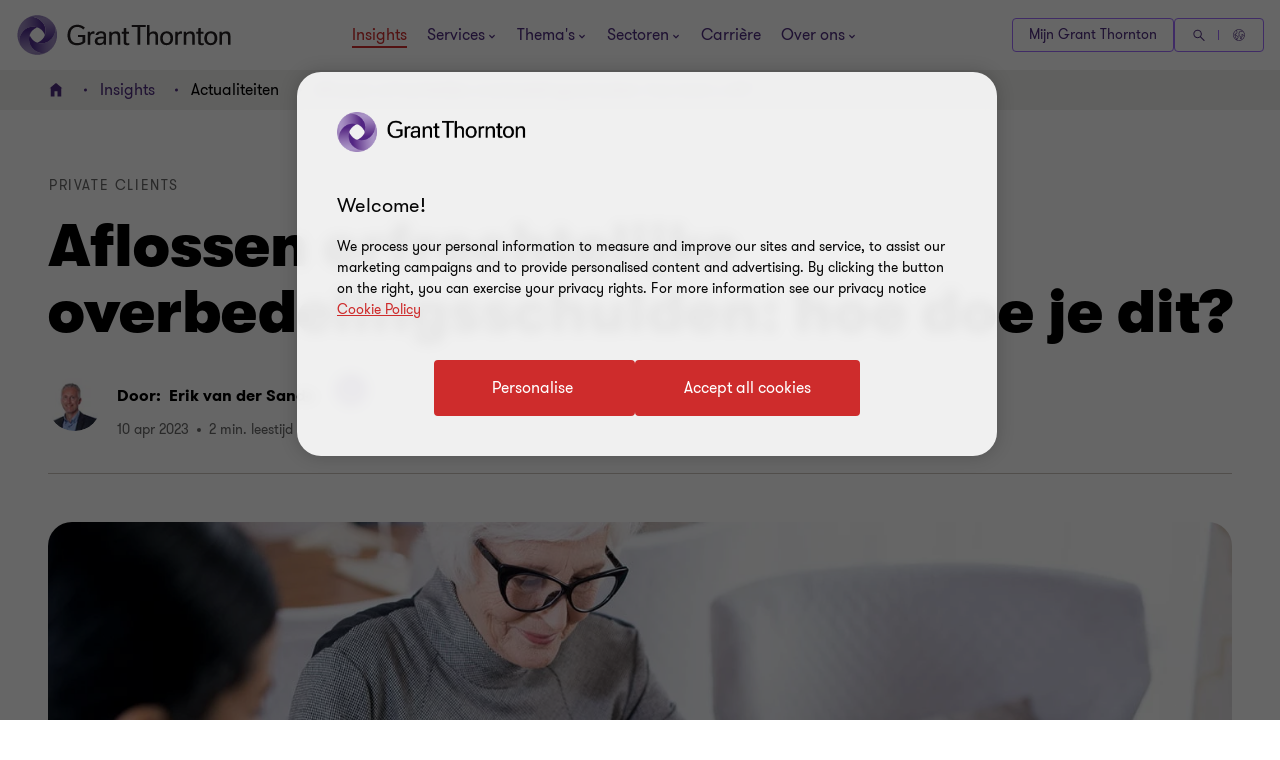

--- FILE ---
content_type: text/html; charset=utf-8
request_url: https://www.google.com/recaptcha/api2/anchor?ar=1&k=6LfQD_kqAAAAAGS1B5hYhAoZdarmYIdVOXtAhGDo&co=aHR0cHM6Ly93d3cuZ3JhbnR0aG9ybnRvbi5ubDo0NDM.&hl=en&v=N67nZn4AqZkNcbeMu4prBgzg&size=invisible&anchor-ms=20000&execute-ms=30000&cb=q5m07uv9tdqk
body_size: 48424
content:
<!DOCTYPE HTML><html dir="ltr" lang="en"><head><meta http-equiv="Content-Type" content="text/html; charset=UTF-8">
<meta http-equiv="X-UA-Compatible" content="IE=edge">
<title>reCAPTCHA</title>
<style type="text/css">
/* cyrillic-ext */
@font-face {
  font-family: 'Roboto';
  font-style: normal;
  font-weight: 400;
  font-stretch: 100%;
  src: url(//fonts.gstatic.com/s/roboto/v48/KFO7CnqEu92Fr1ME7kSn66aGLdTylUAMa3GUBHMdazTgWw.woff2) format('woff2');
  unicode-range: U+0460-052F, U+1C80-1C8A, U+20B4, U+2DE0-2DFF, U+A640-A69F, U+FE2E-FE2F;
}
/* cyrillic */
@font-face {
  font-family: 'Roboto';
  font-style: normal;
  font-weight: 400;
  font-stretch: 100%;
  src: url(//fonts.gstatic.com/s/roboto/v48/KFO7CnqEu92Fr1ME7kSn66aGLdTylUAMa3iUBHMdazTgWw.woff2) format('woff2');
  unicode-range: U+0301, U+0400-045F, U+0490-0491, U+04B0-04B1, U+2116;
}
/* greek-ext */
@font-face {
  font-family: 'Roboto';
  font-style: normal;
  font-weight: 400;
  font-stretch: 100%;
  src: url(//fonts.gstatic.com/s/roboto/v48/KFO7CnqEu92Fr1ME7kSn66aGLdTylUAMa3CUBHMdazTgWw.woff2) format('woff2');
  unicode-range: U+1F00-1FFF;
}
/* greek */
@font-face {
  font-family: 'Roboto';
  font-style: normal;
  font-weight: 400;
  font-stretch: 100%;
  src: url(//fonts.gstatic.com/s/roboto/v48/KFO7CnqEu92Fr1ME7kSn66aGLdTylUAMa3-UBHMdazTgWw.woff2) format('woff2');
  unicode-range: U+0370-0377, U+037A-037F, U+0384-038A, U+038C, U+038E-03A1, U+03A3-03FF;
}
/* math */
@font-face {
  font-family: 'Roboto';
  font-style: normal;
  font-weight: 400;
  font-stretch: 100%;
  src: url(//fonts.gstatic.com/s/roboto/v48/KFO7CnqEu92Fr1ME7kSn66aGLdTylUAMawCUBHMdazTgWw.woff2) format('woff2');
  unicode-range: U+0302-0303, U+0305, U+0307-0308, U+0310, U+0312, U+0315, U+031A, U+0326-0327, U+032C, U+032F-0330, U+0332-0333, U+0338, U+033A, U+0346, U+034D, U+0391-03A1, U+03A3-03A9, U+03B1-03C9, U+03D1, U+03D5-03D6, U+03F0-03F1, U+03F4-03F5, U+2016-2017, U+2034-2038, U+203C, U+2040, U+2043, U+2047, U+2050, U+2057, U+205F, U+2070-2071, U+2074-208E, U+2090-209C, U+20D0-20DC, U+20E1, U+20E5-20EF, U+2100-2112, U+2114-2115, U+2117-2121, U+2123-214F, U+2190, U+2192, U+2194-21AE, U+21B0-21E5, U+21F1-21F2, U+21F4-2211, U+2213-2214, U+2216-22FF, U+2308-230B, U+2310, U+2319, U+231C-2321, U+2336-237A, U+237C, U+2395, U+239B-23B7, U+23D0, U+23DC-23E1, U+2474-2475, U+25AF, U+25B3, U+25B7, U+25BD, U+25C1, U+25CA, U+25CC, U+25FB, U+266D-266F, U+27C0-27FF, U+2900-2AFF, U+2B0E-2B11, U+2B30-2B4C, U+2BFE, U+3030, U+FF5B, U+FF5D, U+1D400-1D7FF, U+1EE00-1EEFF;
}
/* symbols */
@font-face {
  font-family: 'Roboto';
  font-style: normal;
  font-weight: 400;
  font-stretch: 100%;
  src: url(//fonts.gstatic.com/s/roboto/v48/KFO7CnqEu92Fr1ME7kSn66aGLdTylUAMaxKUBHMdazTgWw.woff2) format('woff2');
  unicode-range: U+0001-000C, U+000E-001F, U+007F-009F, U+20DD-20E0, U+20E2-20E4, U+2150-218F, U+2190, U+2192, U+2194-2199, U+21AF, U+21E6-21F0, U+21F3, U+2218-2219, U+2299, U+22C4-22C6, U+2300-243F, U+2440-244A, U+2460-24FF, U+25A0-27BF, U+2800-28FF, U+2921-2922, U+2981, U+29BF, U+29EB, U+2B00-2BFF, U+4DC0-4DFF, U+FFF9-FFFB, U+10140-1018E, U+10190-1019C, U+101A0, U+101D0-101FD, U+102E0-102FB, U+10E60-10E7E, U+1D2C0-1D2D3, U+1D2E0-1D37F, U+1F000-1F0FF, U+1F100-1F1AD, U+1F1E6-1F1FF, U+1F30D-1F30F, U+1F315, U+1F31C, U+1F31E, U+1F320-1F32C, U+1F336, U+1F378, U+1F37D, U+1F382, U+1F393-1F39F, U+1F3A7-1F3A8, U+1F3AC-1F3AF, U+1F3C2, U+1F3C4-1F3C6, U+1F3CA-1F3CE, U+1F3D4-1F3E0, U+1F3ED, U+1F3F1-1F3F3, U+1F3F5-1F3F7, U+1F408, U+1F415, U+1F41F, U+1F426, U+1F43F, U+1F441-1F442, U+1F444, U+1F446-1F449, U+1F44C-1F44E, U+1F453, U+1F46A, U+1F47D, U+1F4A3, U+1F4B0, U+1F4B3, U+1F4B9, U+1F4BB, U+1F4BF, U+1F4C8-1F4CB, U+1F4D6, U+1F4DA, U+1F4DF, U+1F4E3-1F4E6, U+1F4EA-1F4ED, U+1F4F7, U+1F4F9-1F4FB, U+1F4FD-1F4FE, U+1F503, U+1F507-1F50B, U+1F50D, U+1F512-1F513, U+1F53E-1F54A, U+1F54F-1F5FA, U+1F610, U+1F650-1F67F, U+1F687, U+1F68D, U+1F691, U+1F694, U+1F698, U+1F6AD, U+1F6B2, U+1F6B9-1F6BA, U+1F6BC, U+1F6C6-1F6CF, U+1F6D3-1F6D7, U+1F6E0-1F6EA, U+1F6F0-1F6F3, U+1F6F7-1F6FC, U+1F700-1F7FF, U+1F800-1F80B, U+1F810-1F847, U+1F850-1F859, U+1F860-1F887, U+1F890-1F8AD, U+1F8B0-1F8BB, U+1F8C0-1F8C1, U+1F900-1F90B, U+1F93B, U+1F946, U+1F984, U+1F996, U+1F9E9, U+1FA00-1FA6F, U+1FA70-1FA7C, U+1FA80-1FA89, U+1FA8F-1FAC6, U+1FACE-1FADC, U+1FADF-1FAE9, U+1FAF0-1FAF8, U+1FB00-1FBFF;
}
/* vietnamese */
@font-face {
  font-family: 'Roboto';
  font-style: normal;
  font-weight: 400;
  font-stretch: 100%;
  src: url(//fonts.gstatic.com/s/roboto/v48/KFO7CnqEu92Fr1ME7kSn66aGLdTylUAMa3OUBHMdazTgWw.woff2) format('woff2');
  unicode-range: U+0102-0103, U+0110-0111, U+0128-0129, U+0168-0169, U+01A0-01A1, U+01AF-01B0, U+0300-0301, U+0303-0304, U+0308-0309, U+0323, U+0329, U+1EA0-1EF9, U+20AB;
}
/* latin-ext */
@font-face {
  font-family: 'Roboto';
  font-style: normal;
  font-weight: 400;
  font-stretch: 100%;
  src: url(//fonts.gstatic.com/s/roboto/v48/KFO7CnqEu92Fr1ME7kSn66aGLdTylUAMa3KUBHMdazTgWw.woff2) format('woff2');
  unicode-range: U+0100-02BA, U+02BD-02C5, U+02C7-02CC, U+02CE-02D7, U+02DD-02FF, U+0304, U+0308, U+0329, U+1D00-1DBF, U+1E00-1E9F, U+1EF2-1EFF, U+2020, U+20A0-20AB, U+20AD-20C0, U+2113, U+2C60-2C7F, U+A720-A7FF;
}
/* latin */
@font-face {
  font-family: 'Roboto';
  font-style: normal;
  font-weight: 400;
  font-stretch: 100%;
  src: url(//fonts.gstatic.com/s/roboto/v48/KFO7CnqEu92Fr1ME7kSn66aGLdTylUAMa3yUBHMdazQ.woff2) format('woff2');
  unicode-range: U+0000-00FF, U+0131, U+0152-0153, U+02BB-02BC, U+02C6, U+02DA, U+02DC, U+0304, U+0308, U+0329, U+2000-206F, U+20AC, U+2122, U+2191, U+2193, U+2212, U+2215, U+FEFF, U+FFFD;
}
/* cyrillic-ext */
@font-face {
  font-family: 'Roboto';
  font-style: normal;
  font-weight: 500;
  font-stretch: 100%;
  src: url(//fonts.gstatic.com/s/roboto/v48/KFO7CnqEu92Fr1ME7kSn66aGLdTylUAMa3GUBHMdazTgWw.woff2) format('woff2');
  unicode-range: U+0460-052F, U+1C80-1C8A, U+20B4, U+2DE0-2DFF, U+A640-A69F, U+FE2E-FE2F;
}
/* cyrillic */
@font-face {
  font-family: 'Roboto';
  font-style: normal;
  font-weight: 500;
  font-stretch: 100%;
  src: url(//fonts.gstatic.com/s/roboto/v48/KFO7CnqEu92Fr1ME7kSn66aGLdTylUAMa3iUBHMdazTgWw.woff2) format('woff2');
  unicode-range: U+0301, U+0400-045F, U+0490-0491, U+04B0-04B1, U+2116;
}
/* greek-ext */
@font-face {
  font-family: 'Roboto';
  font-style: normal;
  font-weight: 500;
  font-stretch: 100%;
  src: url(//fonts.gstatic.com/s/roboto/v48/KFO7CnqEu92Fr1ME7kSn66aGLdTylUAMa3CUBHMdazTgWw.woff2) format('woff2');
  unicode-range: U+1F00-1FFF;
}
/* greek */
@font-face {
  font-family: 'Roboto';
  font-style: normal;
  font-weight: 500;
  font-stretch: 100%;
  src: url(//fonts.gstatic.com/s/roboto/v48/KFO7CnqEu92Fr1ME7kSn66aGLdTylUAMa3-UBHMdazTgWw.woff2) format('woff2');
  unicode-range: U+0370-0377, U+037A-037F, U+0384-038A, U+038C, U+038E-03A1, U+03A3-03FF;
}
/* math */
@font-face {
  font-family: 'Roboto';
  font-style: normal;
  font-weight: 500;
  font-stretch: 100%;
  src: url(//fonts.gstatic.com/s/roboto/v48/KFO7CnqEu92Fr1ME7kSn66aGLdTylUAMawCUBHMdazTgWw.woff2) format('woff2');
  unicode-range: U+0302-0303, U+0305, U+0307-0308, U+0310, U+0312, U+0315, U+031A, U+0326-0327, U+032C, U+032F-0330, U+0332-0333, U+0338, U+033A, U+0346, U+034D, U+0391-03A1, U+03A3-03A9, U+03B1-03C9, U+03D1, U+03D5-03D6, U+03F0-03F1, U+03F4-03F5, U+2016-2017, U+2034-2038, U+203C, U+2040, U+2043, U+2047, U+2050, U+2057, U+205F, U+2070-2071, U+2074-208E, U+2090-209C, U+20D0-20DC, U+20E1, U+20E5-20EF, U+2100-2112, U+2114-2115, U+2117-2121, U+2123-214F, U+2190, U+2192, U+2194-21AE, U+21B0-21E5, U+21F1-21F2, U+21F4-2211, U+2213-2214, U+2216-22FF, U+2308-230B, U+2310, U+2319, U+231C-2321, U+2336-237A, U+237C, U+2395, U+239B-23B7, U+23D0, U+23DC-23E1, U+2474-2475, U+25AF, U+25B3, U+25B7, U+25BD, U+25C1, U+25CA, U+25CC, U+25FB, U+266D-266F, U+27C0-27FF, U+2900-2AFF, U+2B0E-2B11, U+2B30-2B4C, U+2BFE, U+3030, U+FF5B, U+FF5D, U+1D400-1D7FF, U+1EE00-1EEFF;
}
/* symbols */
@font-face {
  font-family: 'Roboto';
  font-style: normal;
  font-weight: 500;
  font-stretch: 100%;
  src: url(//fonts.gstatic.com/s/roboto/v48/KFO7CnqEu92Fr1ME7kSn66aGLdTylUAMaxKUBHMdazTgWw.woff2) format('woff2');
  unicode-range: U+0001-000C, U+000E-001F, U+007F-009F, U+20DD-20E0, U+20E2-20E4, U+2150-218F, U+2190, U+2192, U+2194-2199, U+21AF, U+21E6-21F0, U+21F3, U+2218-2219, U+2299, U+22C4-22C6, U+2300-243F, U+2440-244A, U+2460-24FF, U+25A0-27BF, U+2800-28FF, U+2921-2922, U+2981, U+29BF, U+29EB, U+2B00-2BFF, U+4DC0-4DFF, U+FFF9-FFFB, U+10140-1018E, U+10190-1019C, U+101A0, U+101D0-101FD, U+102E0-102FB, U+10E60-10E7E, U+1D2C0-1D2D3, U+1D2E0-1D37F, U+1F000-1F0FF, U+1F100-1F1AD, U+1F1E6-1F1FF, U+1F30D-1F30F, U+1F315, U+1F31C, U+1F31E, U+1F320-1F32C, U+1F336, U+1F378, U+1F37D, U+1F382, U+1F393-1F39F, U+1F3A7-1F3A8, U+1F3AC-1F3AF, U+1F3C2, U+1F3C4-1F3C6, U+1F3CA-1F3CE, U+1F3D4-1F3E0, U+1F3ED, U+1F3F1-1F3F3, U+1F3F5-1F3F7, U+1F408, U+1F415, U+1F41F, U+1F426, U+1F43F, U+1F441-1F442, U+1F444, U+1F446-1F449, U+1F44C-1F44E, U+1F453, U+1F46A, U+1F47D, U+1F4A3, U+1F4B0, U+1F4B3, U+1F4B9, U+1F4BB, U+1F4BF, U+1F4C8-1F4CB, U+1F4D6, U+1F4DA, U+1F4DF, U+1F4E3-1F4E6, U+1F4EA-1F4ED, U+1F4F7, U+1F4F9-1F4FB, U+1F4FD-1F4FE, U+1F503, U+1F507-1F50B, U+1F50D, U+1F512-1F513, U+1F53E-1F54A, U+1F54F-1F5FA, U+1F610, U+1F650-1F67F, U+1F687, U+1F68D, U+1F691, U+1F694, U+1F698, U+1F6AD, U+1F6B2, U+1F6B9-1F6BA, U+1F6BC, U+1F6C6-1F6CF, U+1F6D3-1F6D7, U+1F6E0-1F6EA, U+1F6F0-1F6F3, U+1F6F7-1F6FC, U+1F700-1F7FF, U+1F800-1F80B, U+1F810-1F847, U+1F850-1F859, U+1F860-1F887, U+1F890-1F8AD, U+1F8B0-1F8BB, U+1F8C0-1F8C1, U+1F900-1F90B, U+1F93B, U+1F946, U+1F984, U+1F996, U+1F9E9, U+1FA00-1FA6F, U+1FA70-1FA7C, U+1FA80-1FA89, U+1FA8F-1FAC6, U+1FACE-1FADC, U+1FADF-1FAE9, U+1FAF0-1FAF8, U+1FB00-1FBFF;
}
/* vietnamese */
@font-face {
  font-family: 'Roboto';
  font-style: normal;
  font-weight: 500;
  font-stretch: 100%;
  src: url(//fonts.gstatic.com/s/roboto/v48/KFO7CnqEu92Fr1ME7kSn66aGLdTylUAMa3OUBHMdazTgWw.woff2) format('woff2');
  unicode-range: U+0102-0103, U+0110-0111, U+0128-0129, U+0168-0169, U+01A0-01A1, U+01AF-01B0, U+0300-0301, U+0303-0304, U+0308-0309, U+0323, U+0329, U+1EA0-1EF9, U+20AB;
}
/* latin-ext */
@font-face {
  font-family: 'Roboto';
  font-style: normal;
  font-weight: 500;
  font-stretch: 100%;
  src: url(//fonts.gstatic.com/s/roboto/v48/KFO7CnqEu92Fr1ME7kSn66aGLdTylUAMa3KUBHMdazTgWw.woff2) format('woff2');
  unicode-range: U+0100-02BA, U+02BD-02C5, U+02C7-02CC, U+02CE-02D7, U+02DD-02FF, U+0304, U+0308, U+0329, U+1D00-1DBF, U+1E00-1E9F, U+1EF2-1EFF, U+2020, U+20A0-20AB, U+20AD-20C0, U+2113, U+2C60-2C7F, U+A720-A7FF;
}
/* latin */
@font-face {
  font-family: 'Roboto';
  font-style: normal;
  font-weight: 500;
  font-stretch: 100%;
  src: url(//fonts.gstatic.com/s/roboto/v48/KFO7CnqEu92Fr1ME7kSn66aGLdTylUAMa3yUBHMdazQ.woff2) format('woff2');
  unicode-range: U+0000-00FF, U+0131, U+0152-0153, U+02BB-02BC, U+02C6, U+02DA, U+02DC, U+0304, U+0308, U+0329, U+2000-206F, U+20AC, U+2122, U+2191, U+2193, U+2212, U+2215, U+FEFF, U+FFFD;
}
/* cyrillic-ext */
@font-face {
  font-family: 'Roboto';
  font-style: normal;
  font-weight: 900;
  font-stretch: 100%;
  src: url(//fonts.gstatic.com/s/roboto/v48/KFO7CnqEu92Fr1ME7kSn66aGLdTylUAMa3GUBHMdazTgWw.woff2) format('woff2');
  unicode-range: U+0460-052F, U+1C80-1C8A, U+20B4, U+2DE0-2DFF, U+A640-A69F, U+FE2E-FE2F;
}
/* cyrillic */
@font-face {
  font-family: 'Roboto';
  font-style: normal;
  font-weight: 900;
  font-stretch: 100%;
  src: url(//fonts.gstatic.com/s/roboto/v48/KFO7CnqEu92Fr1ME7kSn66aGLdTylUAMa3iUBHMdazTgWw.woff2) format('woff2');
  unicode-range: U+0301, U+0400-045F, U+0490-0491, U+04B0-04B1, U+2116;
}
/* greek-ext */
@font-face {
  font-family: 'Roboto';
  font-style: normal;
  font-weight: 900;
  font-stretch: 100%;
  src: url(//fonts.gstatic.com/s/roboto/v48/KFO7CnqEu92Fr1ME7kSn66aGLdTylUAMa3CUBHMdazTgWw.woff2) format('woff2');
  unicode-range: U+1F00-1FFF;
}
/* greek */
@font-face {
  font-family: 'Roboto';
  font-style: normal;
  font-weight: 900;
  font-stretch: 100%;
  src: url(//fonts.gstatic.com/s/roboto/v48/KFO7CnqEu92Fr1ME7kSn66aGLdTylUAMa3-UBHMdazTgWw.woff2) format('woff2');
  unicode-range: U+0370-0377, U+037A-037F, U+0384-038A, U+038C, U+038E-03A1, U+03A3-03FF;
}
/* math */
@font-face {
  font-family: 'Roboto';
  font-style: normal;
  font-weight: 900;
  font-stretch: 100%;
  src: url(//fonts.gstatic.com/s/roboto/v48/KFO7CnqEu92Fr1ME7kSn66aGLdTylUAMawCUBHMdazTgWw.woff2) format('woff2');
  unicode-range: U+0302-0303, U+0305, U+0307-0308, U+0310, U+0312, U+0315, U+031A, U+0326-0327, U+032C, U+032F-0330, U+0332-0333, U+0338, U+033A, U+0346, U+034D, U+0391-03A1, U+03A3-03A9, U+03B1-03C9, U+03D1, U+03D5-03D6, U+03F0-03F1, U+03F4-03F5, U+2016-2017, U+2034-2038, U+203C, U+2040, U+2043, U+2047, U+2050, U+2057, U+205F, U+2070-2071, U+2074-208E, U+2090-209C, U+20D0-20DC, U+20E1, U+20E5-20EF, U+2100-2112, U+2114-2115, U+2117-2121, U+2123-214F, U+2190, U+2192, U+2194-21AE, U+21B0-21E5, U+21F1-21F2, U+21F4-2211, U+2213-2214, U+2216-22FF, U+2308-230B, U+2310, U+2319, U+231C-2321, U+2336-237A, U+237C, U+2395, U+239B-23B7, U+23D0, U+23DC-23E1, U+2474-2475, U+25AF, U+25B3, U+25B7, U+25BD, U+25C1, U+25CA, U+25CC, U+25FB, U+266D-266F, U+27C0-27FF, U+2900-2AFF, U+2B0E-2B11, U+2B30-2B4C, U+2BFE, U+3030, U+FF5B, U+FF5D, U+1D400-1D7FF, U+1EE00-1EEFF;
}
/* symbols */
@font-face {
  font-family: 'Roboto';
  font-style: normal;
  font-weight: 900;
  font-stretch: 100%;
  src: url(//fonts.gstatic.com/s/roboto/v48/KFO7CnqEu92Fr1ME7kSn66aGLdTylUAMaxKUBHMdazTgWw.woff2) format('woff2');
  unicode-range: U+0001-000C, U+000E-001F, U+007F-009F, U+20DD-20E0, U+20E2-20E4, U+2150-218F, U+2190, U+2192, U+2194-2199, U+21AF, U+21E6-21F0, U+21F3, U+2218-2219, U+2299, U+22C4-22C6, U+2300-243F, U+2440-244A, U+2460-24FF, U+25A0-27BF, U+2800-28FF, U+2921-2922, U+2981, U+29BF, U+29EB, U+2B00-2BFF, U+4DC0-4DFF, U+FFF9-FFFB, U+10140-1018E, U+10190-1019C, U+101A0, U+101D0-101FD, U+102E0-102FB, U+10E60-10E7E, U+1D2C0-1D2D3, U+1D2E0-1D37F, U+1F000-1F0FF, U+1F100-1F1AD, U+1F1E6-1F1FF, U+1F30D-1F30F, U+1F315, U+1F31C, U+1F31E, U+1F320-1F32C, U+1F336, U+1F378, U+1F37D, U+1F382, U+1F393-1F39F, U+1F3A7-1F3A8, U+1F3AC-1F3AF, U+1F3C2, U+1F3C4-1F3C6, U+1F3CA-1F3CE, U+1F3D4-1F3E0, U+1F3ED, U+1F3F1-1F3F3, U+1F3F5-1F3F7, U+1F408, U+1F415, U+1F41F, U+1F426, U+1F43F, U+1F441-1F442, U+1F444, U+1F446-1F449, U+1F44C-1F44E, U+1F453, U+1F46A, U+1F47D, U+1F4A3, U+1F4B0, U+1F4B3, U+1F4B9, U+1F4BB, U+1F4BF, U+1F4C8-1F4CB, U+1F4D6, U+1F4DA, U+1F4DF, U+1F4E3-1F4E6, U+1F4EA-1F4ED, U+1F4F7, U+1F4F9-1F4FB, U+1F4FD-1F4FE, U+1F503, U+1F507-1F50B, U+1F50D, U+1F512-1F513, U+1F53E-1F54A, U+1F54F-1F5FA, U+1F610, U+1F650-1F67F, U+1F687, U+1F68D, U+1F691, U+1F694, U+1F698, U+1F6AD, U+1F6B2, U+1F6B9-1F6BA, U+1F6BC, U+1F6C6-1F6CF, U+1F6D3-1F6D7, U+1F6E0-1F6EA, U+1F6F0-1F6F3, U+1F6F7-1F6FC, U+1F700-1F7FF, U+1F800-1F80B, U+1F810-1F847, U+1F850-1F859, U+1F860-1F887, U+1F890-1F8AD, U+1F8B0-1F8BB, U+1F8C0-1F8C1, U+1F900-1F90B, U+1F93B, U+1F946, U+1F984, U+1F996, U+1F9E9, U+1FA00-1FA6F, U+1FA70-1FA7C, U+1FA80-1FA89, U+1FA8F-1FAC6, U+1FACE-1FADC, U+1FADF-1FAE9, U+1FAF0-1FAF8, U+1FB00-1FBFF;
}
/* vietnamese */
@font-face {
  font-family: 'Roboto';
  font-style: normal;
  font-weight: 900;
  font-stretch: 100%;
  src: url(//fonts.gstatic.com/s/roboto/v48/KFO7CnqEu92Fr1ME7kSn66aGLdTylUAMa3OUBHMdazTgWw.woff2) format('woff2');
  unicode-range: U+0102-0103, U+0110-0111, U+0128-0129, U+0168-0169, U+01A0-01A1, U+01AF-01B0, U+0300-0301, U+0303-0304, U+0308-0309, U+0323, U+0329, U+1EA0-1EF9, U+20AB;
}
/* latin-ext */
@font-face {
  font-family: 'Roboto';
  font-style: normal;
  font-weight: 900;
  font-stretch: 100%;
  src: url(//fonts.gstatic.com/s/roboto/v48/KFO7CnqEu92Fr1ME7kSn66aGLdTylUAMa3KUBHMdazTgWw.woff2) format('woff2');
  unicode-range: U+0100-02BA, U+02BD-02C5, U+02C7-02CC, U+02CE-02D7, U+02DD-02FF, U+0304, U+0308, U+0329, U+1D00-1DBF, U+1E00-1E9F, U+1EF2-1EFF, U+2020, U+20A0-20AB, U+20AD-20C0, U+2113, U+2C60-2C7F, U+A720-A7FF;
}
/* latin */
@font-face {
  font-family: 'Roboto';
  font-style: normal;
  font-weight: 900;
  font-stretch: 100%;
  src: url(//fonts.gstatic.com/s/roboto/v48/KFO7CnqEu92Fr1ME7kSn66aGLdTylUAMa3yUBHMdazQ.woff2) format('woff2');
  unicode-range: U+0000-00FF, U+0131, U+0152-0153, U+02BB-02BC, U+02C6, U+02DA, U+02DC, U+0304, U+0308, U+0329, U+2000-206F, U+20AC, U+2122, U+2191, U+2193, U+2212, U+2215, U+FEFF, U+FFFD;
}

</style>
<link rel="stylesheet" type="text/css" href="https://www.gstatic.com/recaptcha/releases/N67nZn4AqZkNcbeMu4prBgzg/styles__ltr.css">
<script nonce="76hhSKGYTNB3dcl95BeI1g" type="text/javascript">window['__recaptcha_api'] = 'https://www.google.com/recaptcha/api2/';</script>
<script type="text/javascript" src="https://www.gstatic.com/recaptcha/releases/N67nZn4AqZkNcbeMu4prBgzg/recaptcha__en.js" nonce="76hhSKGYTNB3dcl95BeI1g">
      
    </script></head>
<body><div id="rc-anchor-alert" class="rc-anchor-alert"></div>
<input type="hidden" id="recaptcha-token" value="[base64]">
<script type="text/javascript" nonce="76hhSKGYTNB3dcl95BeI1g">
      recaptcha.anchor.Main.init("[\x22ainput\x22,[\x22bgdata\x22,\x22\x22,\[base64]/[base64]/[base64]/ZyhXLGgpOnEoW04sMjEsbF0sVywwKSxoKSxmYWxzZSxmYWxzZSl9Y2F0Y2goayl7RygzNTgsVyk/[base64]/[base64]/[base64]/[base64]/[base64]/[base64]/[base64]/bmV3IEJbT10oRFswXSk6dz09Mj9uZXcgQltPXShEWzBdLERbMV0pOnc9PTM/bmV3IEJbT10oRFswXSxEWzFdLERbMl0pOnc9PTQ/[base64]/[base64]/[base64]/[base64]/[base64]\\u003d\x22,\[base64]\x22,\x22AcOiJzAcCGUnGsOJJQZPTB/Dtnd7w5lUZAdfTcOCU33Cs2tdw6B7w591aHpUw6rCgMKgXX5owpliw69xw4LDmTnDvVvDhcKoZgrCu0/[base64]/CkgjCm3RSZgQ4w6TCuyYTwrnCj8O/[base64]/w7LCi8Kkwq/DnQLCssOTPzPDnkrCoBTDhA/CjsOOHMOeAcOCw7vCjsKAbzHCvsO4w7AFfn/ChcOGZMKXJ8OlT8OsYHPCtxbDuw3DiTEcHGgFckggw64Kw6HChxbDjcKRQnMmMCHDh8K6w4Ukw4dWcT7CuMO9wrvDp8OGw73CvADDvMOdw5Q3wqTDqMKnw5p2ARzDrsKUYsK8B8K9QcKwA8Kqe8KMWBtRRgrCkEnCrMO/UmrCnsKNw6jClMORw7rCpxPCvDQEw6nClE03UCPDkmI0w4/Ct3zDmxEEYAbDsBdlBcKCw48nKF/Co8OgIsOGwpzCkcKowrvCsMObwq45wq1FwpnCjR82F3sUPMKfwqZ0w4tPwqE9wrDCv8O/CsKaK8O2QEJidmIAwrh4EcKzAsOOQsOHw5URw6cww73CkjhLXsOGw6rDmMOpwqYvwqvCtlzDiMODSMK1AkI4V1TCqMOiw7zDicKawovClRLDh2Abwq0GV8KPwqTDujrClcKBdsKJYQbDk8OSWEVmwrDDjcK/[base64]/w6PCigoXCXkAw6sywrzCi3VHO0vCsVXDlsO0w7/Duy3CsMOmOVDCksOzXhLDjMOnw6UsUMOqw53CsWfDhMO5F8KgXsOXw4DDkxnCnMOQdsOlw4TDoD9Pw6J+WsOhwr/Dh2wawpodwojCpHXDhD8uw6HDmF/DqTY6JsKwFjjCj05UCMKtOnMdKMKgNMKvFFjCuVvDv8OrcXRuw6l2wpQxIsKRw7fCgcKCUCPCpsOvw4hZw5knwqJ7WhjCicOkwq4VwpfDqyDCuxPCgMOtecKICyB+fRBJw7bDnwMtw4/DmMOTwobDjjZPcRXChMO5A8Ktwr9gWnglUcK5OMOvCCF9cGbDpcOfQQ9jw4howogmB8Knw4nDqMKwLcO3wpkVRMObw7/CpXzDm0lDGlJSGsOtw7Ubw5dwZksjw6LDr0nCnMOScMOFCS3Cs8Olw7Q+w65MSMOsHC/DuHrCksKfwq1CfsO6WXknwoLCtsOww6Eew6nDqcO+DMONSBtKw5RiIHB/wp9LwqXDlCfDnTDCkcK+w7jDvcOeWB7DhMOYeGVXw7rCigkDw6YRYixMw6bDpsOPwq7DvcKqesOawprCnsOgUsOHS8OxOcOzw6g/[base64]/Ckxp3Z8KSwpRJw7o8w6BKSHnDg1leXxHCrsORwo3CtkdtwoI6w7gBwofCncOdW8K5MlnDnMOcw4/DvcOaDcK7RDLDoBNAS8KJI1hXw6vDrn7DncKdwo5qADQWw6ogw4jCrMOywpXDpcKMwqsLDsOQw6tEwqHDl8OcOcKOwpQrfH/CkBTCn8OHwqzDjT4lwopFb8O8wqXDusKhc8OSw6xcw6vClnMCNwwjLFg0PlnCl8KGwphYDGDDsMOnM0TCsHBGwrXDgsOfw53Dg8KMYUF3AhEpKn9KN0/DpMKACDIrwrPDnjPDjMOsNFR3w5RUwrBRwr7DssKVw4l8PEMLBcKEVydywo4nbcK3fTzDqcOTwoF5woHDs8OwTsK1wpbCtEDCgltFw4jDlMOww4bDiHzDvcOlwqfCj8O2JcKaYcKZQcKPwqvDlsO/XcKrw7jCncO4wrgPaDjCt1zDkEFPw55JKsOpwrF+b8OGw7gpSMK3E8O9w7Ukw51hHivCp8KoSBbDjB3CokXCtsOrJMO4wp5JwrnDlxQXDy8mwpJdw68bQsKSUnHDgQtkd03Ds8KkwoRuAMKBaMK/[base64]/[base64]/DoxHDukFcw7HDrTc8MMOEw5Y+woTCiRDCnjzDhcKow6ptb0dzQcO4EEXChsODMl7DlcOHwowTwqkqMsKrw6Q9Y8KsTQ5GH8O7wqHDnRlew5nCvQ7Di1XCuVPDksODwo4nw43CvTTCvRofw4t/wqfDtMK6w7QWeEfCi8KmT2YtaEVRw612AX/DpsO5dsKzWFF0wpU/[base64]/[base64]/Co8KhwrsXwppDYmVbwoLCsGoaw5XDhsOywoTDvXwkw5PDuWo2V1lKw7hxRsKmwqjCj2XDh3nDoMOIw4E7wqh9dcOnw5/[base64]/ViwlwrcuCQPDlVY+bU11wp/[base64]/CqsKTwqXCisK/dcKnw6PDiHd+wqTDv8KYVsOEw49vwprCnhsWwoXClMOAUcOlBcKtwrLCscOcJsOtwq8fw4PDqcKJdykZwrbCqExBw4EaE3BDwrrDliHCsljDicOMY0DCtsOUa0lHeytowo0QKAI8B8OgUHgNF14QKhF4EcKfKcK1LcKBM8OkwpQyQ8OOEsOtdmLDhMO/G0jCuwLDjMOcWcK0VzUQaMO8dSvChMOfVMOgw5l3ZsOka1nCliY2ScK+wobDlFfDh8KMKS0YK03Cnil3w61Ce8K0w7PCoRUtwrxHwr/DjQ/DqU/Ct1HCs8KlwrpQOMKGGcK8w6JAwofDoA3DisKrw5rDqsKBF8KbRcKaHDA0w6HCuxTCgFXDo29nw597wr3ClsODw59bEcOTfcOEw6LDrMKKIcKrwpzCrHXCq0PCi2PCiwpdw4NbPcKmw6x5U3kbwr3DpnRKcRHDqSbCjsO/T1oow4jCij/[base64]/CpsONw4wZwrfCtsKnDMKnwpvCucKtwp1bcsKlwpLDvzbDmBjDvwbDuBPDmMONcsKYwojDrMOPwqTChMO1w4HDt0/[base64]/w4QDF8KfwonDrMKywoIhwozDvsOHw7DCrsK3UsKUPxTCo8KvwovCs2bCsGvDssKpwpPCpx9Twr5vw64YwrvClsOvQzlVcA7DqMKhBQ/[base64]/VxbCqsOrwqseXU4nw6nDtHkafQbCoggUHcKLA2dFw5PCk3LCvFo8w4d5wrNVODTDncKYCHsgJRQFw7TDiDdRwqvCi8KLRwbCssK/[base64]/CpsKXQ8OJw6IkPcKtw4B1MRzDpcOLXcOcWMOxV07ChmHCrjfDt3vClsKPKMKaEcOjIF7Dkz7DixDDtcO5w4jCjMKdw4BDZ8ONw5saBgHDkwrCnkfCr37DkycMQErDicOjw6/DrcKqwpHChmVcY1rCtXB6fMKVw77ClMKNwozClAnDjCU4V0wrLnJ/AkjDgErCn8Kmwp3CisK+UcO/wp7DmMOwYk3DnmrDiVrDtcO0LMOZwqzDisKdw7HDv8KzJBN1wohuw4TDp29xwpzCq8O1w5Blw7pgwrjCtMKzfifDrkvDtMOZwp0zw4oWZsKJw6LCkVfCrcOBw7/Dg8OJIhrDs8O2w5/[base64]/CoSnCjwAMw4JmwovDhcOzwqNzT8K9w69Ww6JHNDwuw5pwB1MXw6rDhlXDn8OYOsOYGMK7K28qUyxOwo3CjMOPwoJke8OQwrEgwp01w7vCu8KJLHcyDHjCu8KYw4fCrX/[base64]/Cq8KHNFgjAMO8MsKdw6fDisKRJsKsOcKVwo1IJ8O3ScOSXsKLIcOPRMO7woHCuxh0wpUmdsK8U3wDecKrw5LDiznCky1+w6/ChVPCtMKGw7HCkwHCt8OUwoLDgMKqRMO2FSDCjsONL8O3IwdUC30qLR7Cj1Iew5/Cry3Cv1rChsOcVMOwS2ZfDHjDvMKkw60NPRDCmsODwqXDs8Kfw6cqb8KswpFmEMK7MMOUBcOvwqTDrsOtJmzCn2BJG09EwoAtcsKQanl+N8ObwpLCpcKNwrp9OcKPw5/DghB6woPCvMOewrnDlMKhwrUpw7fDiHXCsCPDoMK/w7XCtsOMwpjDsMORwrTCkcOCXmgRD8K8w7dHwqovUmnCiGTCmsKawozDncKTPMKDwrjCjMOZBFUKTQgxd8KxUsOlw5fDgmbCkRANwojCk8KGw5/DgCnDil7DgwHCr3vCoX4Yw5kAwrshw7t/wrzDtR48w4YJw5XCicKLAsKMw5YrXsKvw6rDvUXCqz1USQh7EcOqXUPCjcKLw4RZdw/CjcKODsO/LApXwohcRG15NQEVw7B7Sjo9w5sswoFFQ8OPwoxffsOOw6/CsVN+aMK2wqLCtcOvecOoYMOJS1DDusO+wpwtw4Jfwp5Ua8ORw7tOw6HCmMKaHsKHMF/CgMKsw5bDq8KDbMOjQ8OZwoMdwpQnFGQOwpDDjsKDwq/CmjLCmsOqw71nw6LDq27CnUYrGMONwpPDuhR9DTTCt3I3EsK1A8KoLcODEwXDvj4NwrfCr8OnThXCsmsoeMOgJcKawpE8Tn3DjVNLwqnChSdbwoPCkgEZS8Oga8OiGmXCksO3wqLDi3jDl2gKKcOZw7XDpMOZMR3CscKWGsO/[base64]/CjcKnwohtbQjDnjvCg8KrwqR/w7kiw4F0w5gPwokyIj7DoTJeJCoIKsK2dErDiMOlBRLCpWE/Y3RKw6I2wo3CsAEKwqkGNWbCrDdNw7LDhw1Gw6jDkwvDozkeZMOHw5HDuWcTw6DDujVhwohcJ8K/acK/[base64]/RMOTCFTCosKdw7MTwqnCqFNGw4IOwo81wrFoUVRtMmsdD8OAIRXCgFvCuMOzW1lZwpXDu8ODw4kjwprDmmAVbzZtw4TCisKbEcOKHcKLw686Qk/CphvCoWhvwrp7McKMw4jDo8K7JcK0G13DocOoa8OzPcKnQkfCnsObw4bCnRXCqj1pwpQ+Z8K7wpoHw6DCqsO0MFrCpcK9woQ1Z0F/wqspTitiw7t9Q8KAwpvCg8OKRU5sGiXDhcKOw5zDu27CrsOYU8KvLHnDl8KgFGzCpQlQZixkWcKpwqnDl8OywqvDpBpBDcK5Hg3CnEkDw5J2wrjCk8KKASpyO8KNPsO1cxHDqDPDoMO9InlqfG41wo3DnHTDjnjCpxnDu8O/JsO5CsKBwqTCgMObDwdOwrjCkMONOX1rw4PDrsODwpfCscOGdcKia3QIw74HwocLworDv8O7wpoKIVzCpMKQwrB4anAxwqU9dsK6einDmW9DTjVTwrR2HsO9Q8OAwrUAw4NmGMK6ZS9pwqpKwo7DjcK2YWtxw5fCh8KrwqXDm8ODO0bDnkgxw5DDmBIke8K5PWkdKG/CmQ7CrDFlw48SE0J0wpJRe8OUEhF+w5rDtyLDo8Osw6FowoDCs8OVwpLCoGI7LsK/wofCtsKBYcKlbTDCgwvDikHDtMOXVsK5w5wAwpPDjjERw7NJwoTCr2o1w4zDrwHDnsOQwqLDosKbM8K9V2xMwqTDgyoYTcKJw5MRw61Yw6RobDZ0T8Oow6NxOHBRwotvwpPDnDQCb8OwTR0RZUPCi0DDkQRYwqFMw5vDt8OqKsK/WmhHRcOnOcOSwpUDwq5DDxPDlywlP8KDRW/ChijDh8O2wrc0EsOtTsObwpxHwpxzw7PDpTdBw7Z9wqFsRcOrKUY0w6HCkMKXNAXDisO9w419wrdRwrEucELDnFfDo3HDqjggN1laTsK+MsKzw6sTDzrDqcKrw6LCgMOBEnLDrCzClcOyMMOvPl/CucKTwp4qwqM/w7bDqlAKw6rCmzHCksOxwrBOPERZw4olw6HDhsOLfynDkzDCusKoTMO7UXMKwrLDhznCjQZRW8K+w45BWcK+VG16w4c8JcOgOMKXY8OXLW4Awp8mwofDnsOUwpjCnsOPwoBGwqnDr8KzB8O/aMOJDFHCnnbCkFLClHIrw5DDqcOLwosrw6nCq8OVccORw7V2w7vCncO/[base64]/wr3DlSh+PxkNZlF+w447XsKLw494w7TDrMO1wrtTw5vCpX/DjMKbw5rDuDLDlHYmwq4tBEPDg3pdw7fDhEXCryvClsOkwpLCj8KzDsKYw75UwpkxR1p0RUNCw6Rvw5jDuXHDpMOawo7Cj8KbwovDp8KacUxTFT0BNEl6JUHCnsKBw5YDw4AIJcKhTsKVw6nCl8OhCcO7wr/CpF81NsOrJ1TCiWICw7nDgAfCqUI8QsOvwoY1w7HCom5eNR/Dg8Knw4kELsKDw7vDpsOhC8ONwpI9UjTCm3PDgTpMw4TCv1pIR8OZFmHDlBpFw6JzScK8IMKzLcKkcH8vwpUewrZow4UEw5hWw5fDjBEFbG1/EsKnw6t8PMOew4PDvMOYAMOew7/[base64]/DrsKmacKxwqMkcsOAf2kGQhjDhcK/VcKtwrXCvMO4ZlfCrR/[base64]/w51xw4HCtsKgw7QuJ8OAwrrDjcOfcXzCmcKPw6ccw45+w5EEGMKAw6lsw5FTIhzDgzLCu8KPwr8Nw58jw5/Cr8KaOMKjexvDv8KYMsOtIiDCusKLESbDlH9yREDDky/DpQYAZMOXOcKWwq3CqMKQOsKrw7Vxw5Jdf00/w5Ynw6TCiMK2ZcKBw6tlwrAdJsOAwr3CqcOLw6o8LcKzwrlhw4jDph/[base64]/[base64]/wo9CJ8OaDjxFS3l2w67CusKKw5nCgHYsdsOEwrBsPknCrAU0Q8OpXMKgwr15wrFpw4FDwozDt8K6LMOVSsKjwoLDh0fDlWYYwo7CusKlXsOjFcOxb8OiEsOBNsKUGcOBAXB0YcOLHkF1TVUdwpVEDMKGw7LCg8Opw4HCvEbDiW/Dq8OLVcObQSo1w5QaOx9cOcKkw4U9NcK7w5/CnsOiEH18QMOLwrDDoFcuwoPDgyXCoRB5w6R1Bw0Iw6/DjV15J2rCiyJOw4bDtiHCt19Qw5dgEMKKw6XDtSTCkMKgw5IFw6/CsUx6w5NRHcOCI8KQQsKYBXXCkwJCV0s5B8OeNBkyw5PCvGrDmcO/w7LCrsKDWjkBw49cw70DaF9Vw6fDmWbCksKEb1bCngrDkE7CssKOQF8FFis4wrPDj8KoBMK/wrHDisKxC8KAVcO/aFjCmsO2OFHCncOPIAdow6gGQDEFwrpbwpIfIcO/wo8Iw5fCmsOJwpQKEEnColljDlLDiVrDpcOXwpLDvMORIMOMwp/Dh28Qw7tjRMKuw4ldPVXDqcKEVcK0wo58woVwCi8iZsOHw6PDnMO7b8KhOsO7w6nCmiN5w4fCksK6H8KTCRrDvWMWw7LDm8KBwrLCkcKKwrhmSMORwpkCIsKcPF4QwoPCtDMybGg5fBXDnkzDoDxZfX3CksOCw7xOXsK1JxBlw6RGZcKxwoBWw5jDmy0hXcOZwoN/dsK7wqhdGDlbw50IwqxDwqvDmcKEw57DkTVcw6cDwo7DpC8ua8O7wpNsGMKXHE7CsjDDohk0PsKEHnfDnzYyLsKaJcKFw4XCmhrDplg6wr4OwrULw6xrw6/DtcOqw6fCh8KgaRjDvw4TQiJzCB4ZwrxqwqsPwq96w7twWQDClTjCscKGwocRw413w5LDmWY+w5DCjQHDvcKRw6zCkn/DizPCmMOtNT53LcOmw7JbwrHCusKvwp1iw6VIw48BG8Opwp/DtsOTDHLDn8K0wrspw4vCijgaw6XDucKCDmI8URXCphx3QMOQCGTDgsOQw7/CrjPCjsKOw4bCmMK2wocwbcKGdsKEK8KawrnDsFIyw4d9wovCgTo2MMKiNMKsQmbClmM1AMKbwozDpsO9Pj0mEBnCiGDCoWLCn3s0L8Kif8O1RTbCt3rDqQPDtEbDicKuW8OMwrTDucOXw7VxehbCgcODJsOZwqTCkcKROsKLZSldZmHDvcOZFcO3QHQMw7Jxw5/Dsjpkw63DrMOtwoMAw7t0dEg/[base64]/FTnCpEDDqMK/w7E3KMOaw4jDjXbDg8KFZSdCHsKIYcOZwr3Dt8OhwpkQwrPCvkBDw5/[base64]/DnGpYFcOhB1kBw6lIw5FCw7/Dq1QqcsK9w49Dwq7DvMO+w5HClGkHVG/Do8KYw5AxwrHCti9pXsO5A8KZw75Gw7Efai/Dp8OlwojCuzBdw4fCg3orw6fDrwk+woDDrVhIwoNHEzXClWrCn8KdwpDCoMKswqwTw7fDnMKHFXXCpcKQMMKXwpN8wr0NwpjCiRcqwrADwofCrAkRw6bDpsOBw7l2XBPCq01Uw4/[base64]/Cn8O9WAHDocOPLR8sX8K9JMORw77DvQ7Do8Otw4LDvcK5w4jDpmUddzIgw5ETQh7Dq8Kbw6Azw4EJw7g6wpfCtcKjLSA5w6t8w5HCqEDDpsOYNMO3IMORwozDpsKaR3A6wrERaDQNW8KJwovCgwvCisKkwpMNRMKOBh07w7PDmV/DpwHCq2XCi8OmwpZEfcOfwozCucKYTMKVwohnw6rCi27DvsOVSMKLwo02wrVFVQM+wq/CksO+YHdcwqJpw6/[base64]/ClTwLSQXDhEhAdj1fLMO+UsKfw7A7wpkhw73DmTBZw5QywrvDoi7CjcKKwrnDn8ODJ8OFw4RYwoBMMWBnPsOjw6QPw5fCp8O5w6DCkmrDksOBCH4oRMKdDj5vVEoWRh3CtBtIw6TCsUohHsOKMcO1w5vCtXHClHMQwqUeY8OPDwZewrFSHXXCkMKHw491w4R/QUvDlXUAasONw6NyGsKdFnTCscKewq3DgQjDv8Ocwrt8w7leXsOETcK8w4XDtcKVRibCn8OKw6HCksOWOgjCsUnCvQVMwrkzwoDCncOkZWnDsirDs8OJCjbDgsOxwrJDIsODw4Ykw40nBAste8OJKmrCkMOUw45xw7/ChMKmw5MkAivCmW3CsRdWw5FpwrQ4Fiwlwpt+dTHDuS9dw7vDqsK/eTpzwq5Ow6cmwoTDsjTCmhrDj8OcwrfDtsKcLgUAUsKiwq7DpQPDkxUyNMO6HMOpw6kqB8OYwpjCn8KTwo7DsMOhFjRecS7DqlnCs8O0wo7CuhQKw6rDlcOZHVvDncKIRcOaEMO/woDDrw3CmCR9alDCtXkjw4zCmmhuJsKmD8KfN0jCkHLDlEcEccKkB8OEwrzDg34Dw5/DrMKxw6t5ezDDnzozBSDCiUk8wojCuiXCm3zCjnRcwqRxw7PCp3lQZnkzecKwJUMsccOvwq8NwqMnwpcIwoQOUxXDghZeDsOqScKlwrnCmsOJw4TClmkySsORw6MkdMO9EloVZ1Z8wqkvwpFwwp3Dv8KDHcOWw7vDs8O8Wh01KHbDvsO/wrZswq47wrXDuBbDm8Kqw5B3w6bCtyfCrMKfHBBHeU3Du8OUDzAJw7nCvzzCoMO9wqNhP1R9wow1BsO/[base64]/CqRXCm8KACitNw7dQb1rDtw4kwrvCtiDCoWZCwppbw6/Dtj0vTcOje8KVw48uwq46wqYewr/DvcKgwobCnx7DncOfZifDrMOLM8KZNlHDszN1wptRA8Kowr3ChcOLw7Q8wqNQwrs/eB3Dgk7CpQ8ow6/DjcOIasO/Fm8wwpYFwrrCqcKuwqXChsKNw4rCpsKdwqxfw4s6Agspwpssa8KWwpbDtxF/Mx4PecOmwrrDm8KZEV3DtgfDhiRlJ8Kqw5zDkcKKwr/Cnl1ywqTCo8OBecOTw7cZYAHCvcK7dy08w5vDkD/Dhy1/wrVtKVpjeTrDk0XCiMO6JDLDnsKIw4EJYMOBw73DvsOww4DCpcK0wrXCi07CuHzDt8KiXHzCq8KBcDDDvsOJwozCgU/Do8KzOA3CtcKxYcK2wobCoCzDhgp3w5kFaU7CscOeQ8KKTcKsR8O7UsO4wplxCXDCkSjDu8KWI8Kkw77DsSbCsnd9w7nCtcOpw4XCi8KhZXfCjcOEw4xPGQfCqMOtPmhRF3rDosK/ESUqccOKPsKUasOew6nCscO6ecKxI8OQwpgHal/CuMOdwrvDj8Oew50gwoXCthFkJsOcexrCqcOqaQJ+wr1pwotwLcK7w5smw51ewq/CrUDCksKRBcKpwqt5wr1nwqHCgHU2w6rDjH3CnsONw6prbABTwobDjidww7NsbsOJwqfCtU9Bw77DhMOGNMOzHjLClwHChV1/wqRcwoQ9C8OxeEB7wqHCscOzwo7Dr8OZwqLDlcOpE8KAXsKQwpDCs8KXwq7Di8K/FcKGwqgVwrh5csO6w7TCsMOXwp3DscKZw6vCkiVuw5bClXxKLgrCqzTCii8gwojCr8O5a8O/wrXCkcKRw75TfUfCiVnCncK/wrXCvx1IwrkQdMONw5HChMKGw7nCnMKHE8OVN8KAw73Dh8K3w7zCiV3DtnA+w7fDhBTDiBYYw4HDuksDwpLDhX43wq7DtHDCu0/DqcKBWcORLsKhNsKSw7kaw4fDu3jCvMKuw4oJw79ZGyMhw6psVGYuw708wpcVw6oRw4zDgMOwUcOdw5XDuMKWF8K7LVRIYMKDBU7Cr3PDtzfCm8OQO8OlDMONwpgRw67Cj3/CkcO2wp3Dv8K7agBEwqI/wq3DksKjw6M7PSwpH8KtSxPCn8OUZ1HDmMKFYsKjb33Dth0vWMK/[base64]/[base64]/[base64]/DswXDnsO5w77DvURfwpI7w7Ukw67DtlvDnFDDvWPCssKHCx3DisKhwqPDswYiwo4MfMKhwop9fMKuBcOlwr7ChcKoMHLDsMKHwooRw5Vaw6LDkR9/[base64]/Dmw9Ow5nDuXdFwrBFwpHDoSnCncOVwpdSBMKQwrfDssOUw6/Dp8KUwqxkEBDDliNPV8OQwrTCusKnw6nDgMKPw7bCj8K7FMOkQVfCnMOiwqM7JXhvdsKLJizCusKCwoDDnsKpasK9wrTCkFbDgMKRwo/Dr0dnw6fCncKkI8ObE8OIXnJ/FsKpZjJwLnjChmpuwrFRLwFlPcOXw53DiUrDpUHDpsOgBsOGVsOawrjCtMK4wpLCjypRw4Raw6gJcXcIwqHDhsK1P0APf8O7wr90VcKDwozCqQjDuMKmBsKDbMOiacKbSMK+w5NJwqFIw6IRw7o0wok+XwTDrgXCpXFDw5EDw5E/BzjCiMKJw5jCusK4OzTDpwnDrcK3wqrDsAZtw6jDo8KAFsOOXsKBwqnDg1VgwrHDvBfDhsOEwrvCucKEAsOhNAt1woPCqmtvw5sOwqMZaGpgIm7CkMOWwqpIFzFbw7vCliLDmiPDhEw5NXgZGCY0wqNlw6HCtcOUwofCscK1WMO6w4ICwoIAwr4EwpvDjcOewqHDhcK/[base64]/wpN7GmoZT8KbIg1pbcKswp3Dk8K4R8O2XcOnw5XCtMKzOcOFAcK4w4s+wpwFwq3CgMKCw6U5wq9Ew5/DosKTNsOcZsKuXxDDqMK+w6ojJFTCrcKfDinCvB3CsD3DunQtLhnCkSbDuzZrFEB7ScOhN8KYw5VuP3rCowZDD8K6QTZAwoYCw6jDscO4P8KPwqrDvcKJw50hw6BMZcOBGXnDgsKfScODw4HCnA7Ci8Ofw6AnX8O2STLCpsK3fX9YGMKxw5TDnCLDncKFQHk/wr/Dim3CscOawoDDlsO2OybDrcKuw7rCgCTCp1Asw5nDv8KlwoYcw5UYwpzCqMK4wp7DnQnDhsK1wqnDrHM/wpx6w6Zvw6XDh8KdTMKxw6crPsO8Z8KwdD/DhsKUwowvw5rCjzHCrDU6RDzCsBlaw5jDsU4zaQzDgiXCscKUG8KJwrMpPyzDu8KyaVsFw7LDvMO8w4rCssOnZ8OmwqJqDmnCj8KMYF00w5nClGDCrMOgw6vDu2XClGfCo8KSF0ZKN8OOw4kHO1fDrcKIwpsNPHjCnsKcaMKqACA/[base64]/[base64]/DsC7CpAFTY8OGw7d4wrDDhxfDvnfCmD0rDnTDrUbDsVhSw5ZAdWfCuMO5w5vDvMOmwp1DL8OuDcOAPsOEUcKTw5I5w4IdN8OSw4grw5/[base64]/[base64]/bcK/w6rDhsOjw6bCqQLDgm0gDh/CtQF7KGbCv8Olw58ywpHDtcKswpDDmhEDwoUPEHTCuCo5w53DpBbDs2xFwrTDgFHDkCvCrsKdw4RYGsO2CcOAw5/Ds8KSaTkbw5zDsMOBdhUUVcOhQDvDlRYhw5vDtkpgQcOCwoVTFGvDonRzwo7Dq8OLwpMxwolKwq/DjsKgwq5SKmbCtgN5wqxBw7bCkcO/XcKaw7fDnsKIKRNMw4IjRcKWABLDnmF3cmPCrsKlTlvDssK/[base64]/DmFINwqVAw4PDvFDCuW/Cl8KzTsOzSTvCtMOmY8K2FsOIcSjDjsOzwrTDnmFWD8OdN8Kiw5zDsAHDm8OzwrnCncKZWsKDw7nCpMOgw43DvwsUPMKydcOALj8ITMOOaQjDsBTDpsKqfMK3RMKTwpbCpMOxJSbCusK3wr7CmR1kw7DDt2Q2S8OCbwRHwo/DnhPDoMOow5nCgsOiw6QILcOHw7nCgcKoEMOBwosaw5jDn8Kcwr3CtcKRPCM+wpY/elPDmn7Coy/CrxPDul/DrMO7QQwTwqLCrXzDgWEOcBHCs8OoD8KnwoPDtMK+GMO1w6DDvMOtw7RRagkaUFB2aSwww7/[base64]/[base64]/CrTrCsDYxwoUzQFBXwoTDuF85w6Vgw7HDucK4w4/DscKhGWY6w5JNwr58RMKSPVPDmivCjDYdw5PCuMKiWcKzPXMQwqtAwqPCpksyUgAOCRZUw57Co8KSO8OywoDCncKeCQ0RcCoYOyDDoivCm8Kef2vDmsK6EMKgY8K6w48cw6NJworCnm8+OcOPwrclB8KBw7bDgMOwEMO/Tw/Cg8KsMRHCn8OiAsKJw7HDjELCmMOEw57DiF/DhzDCo0nDiz8ywrkgw7RnbcOFw6JuUAY7w77DqiTDocKWfsKKLXrCpcKPw5zCuEEtwoQvK8ORwqNqw5RlJsO3QcOkwpgKK0AFOcOXw5ZFVsK/woTCpMOYUsKYGsOAw4DCh24yYx8Jw4VqQVnDhHnDo2xJwprDvExLS8OSw6/DjcORwr5/w5vCi2F/FMKpe8KHwqBXw7bDjMKAwrjDpsKEwr3Cs8KfMXvCsS92e8KfKlF+d8OsEcKYwp3DrsOrQBjCsHXDvQLCoRJTwpNWw6weBcOqwqrDsmwnPVggw6kxPHBJwrDDm2RDw7g2woVkwrloX8OTYGpuwrTDh0fCpcO2wrvCt8OXwqNUOxLChGwTw43CtcOYwr8vwrwAwqjDoE/DlkXCpcOUVMKvwqsDPEVwQ8KjOMK3TAg0XEddJMOuOsOhCMOjwoFWEw5GwofCtsK6TsOXEcORwovCscKnw4/CvmLDuU0rbcOQT8KnJ8OfCMOWCcKfw5QrwrxQw4vDqsOrZAVxfsK9w7TCoXHDuQZ4OMKrQhIDFFbDpGAbBnjDmj/DqcOdw5bClABbwovCuFgeQk5aU8Oywp0vw7Nxw4tnD3LChUkwwotgY0DCqA/ClibDpsOiw5bCvy13HcOKwoDDjcKTLVoRdXJlwpYwRcO4wpvCnXN7wpQjThYQw6JVw4HCjQw/bCh1w41Ac8OrJcKGwp/Dm8KIw7dhwr/Crg/DpsOxwrQUPMKSwoV1w6F7O1NPw7cpYcKyPUDDucO5DsObfMKuAMOsOcO0URfCq8O5UMO+wqAgITN5wpTClG/[base64]/wolpw6fClHfCoMOqR2tkP8KhM3FIP27Dkg5xJ8K8w64zJ8KQY0nChR9wM0vDr8OIw4rDjMK4w4fDk2TDvMKMAE/CtcOKw7nCqcK6w59GA3tHw6oDA8Obwo9vw4cdKMKUDCPDocKZw7LDjsOJwofDvBJ7w6YMGsOgwrfDjy7Dr8O9E8O4wpxzw58qwptGwrpeRXDDnGMtw7wHfMO/w5F4MMKQY8OWMDUYw5HDtgnChGrCgErDtFTCh3HCgUEuSC3CuVTDrX9GT8O3wqY0woZqwqQewqVOw7snYMOQEhDDqlNXLcKXwrw2UQobwoR4M8Kmw4x0w4LCqcK+w79HDMOAwpglFsKPwo/[base64]/DnwBowprCuW49wppwwplCWDnDhcK8wrtzw5tXPgRjw5Nnw6zDncKMBAZUJkvDgVLCq8Kywr7DlQkkw4QGw7fDvzDDksKyw77Cg2JEw7hkwoUrbsK+wrHDviDCrU5vRCB7w7vCu2fDmgnCulBHwr/CqHXCkUEXwqo5w5PDokPCuMKsVMOQwozCjMOaw4QqOAdqw4s4P8KTwqTCgG7DpMKSw4MTw6bCmcKOw6HDuhRIwo/ClRFPMcKKaihTw6DDusO7w7HCiD9dWsK/B8Opw7kCdcOPFSldwo8lOsOjwoUOw7Qnw5nCkFwHw5fDl8KIw4DCv8OfdWMEMsKyJy3DjTXChSpOwrzCpsKfwqjDuGHDvMK6Il/[base64]/CcKDDMKqwog/woIkw4LCqMOUDsKyw4tbwrvCjsODwroOw5zCs0PDr8OVM3NZwoPCj3UTBsK8acOPwq3CtsODwr/Ds3XCksK/[base64]/DowrDrMOVw7YXw7YoGl7Ck8KRIcOqV2vCosKCIXHCu8Olw55Zchw6w4gdCRh7U8K5wqc7wovCm8O4w5dMCzPDkGsuwqR2w6pVw4ktw4VKw5HDpsONw41TWMKDFgbDrMKSwqQqwqXDiGvChsOAw5MqeUZ2w5DDs8KZw7ZnLT59w5nCiSTClcOTcsKew4/DsHgOwrg9w6U7wqDCocOhw41caEnDqzLDriTCrcKAScK+w5sQw7jDh8OWJBjCpHzCsHDCj3LDuMO9UMOLdcK5eHPCv8O+w5LCl8ONDcKPw6PDjcK6SsKbAsOgAsKXwpQEU8KaHMO4wrLCtMKawqIAwpJFwr4Xw6wsw6/DlsKtw4bCjsOQbjotHClLb2srwotbw5PDqMOgwqjCnH/ClcKudy8zw417End4w6dAShXDsDfCrnwCwppXwqwqwoJ0w5hEwpnDkAlhfsOzw7TDuiZvwrLChnTDncKJIcKDw5XDkMKYwqTDkcOHw7fCohbCmnZkw7DCgGhlEsOlwpwHwonCpyjCv8KkQ8K9wo/DmMKiEcKWwqxzUxbDmMOfHSNbMV1JOmZXKHvDvMOAVXUow757w60aJhJkwoLCocOIR1dTa8KMGxlEdTArI8OjZcO2A8KGGMKwwr0uw6J0wpgewo8sw7RGQhMoG3dawoEVfS/Dh8KRw7I9wprCpW3Cqw/Dl8OGwq/[base64]/CqMOvME3CnEIcLcOkeMKwKT/Cmj3CriXDgEZuesKRw6PDhhR1P21+RRhQfGpjw4p8GRPDpVLDqcKJw4nCniY8SV7Dvzc9IHnCv8Olw7djaMOWUCo+wp5hSFpHwpjDvMOjw6rChRMqwoMpWgMaw5lww5HCjmFgw55iZsK6wo/ClMKRw6slw70UDMO/wq3CpMKSGcOiw53DtWPDpVPCmcO+wpLCmg8QDVNxwqPDmw3Dl8KmNXzClndFw5XDrybChXIPw4pOw4PDhcKhw4Z9w5PCiz7Dv8O3woFgEwcdwpwCDsKpw4vCqWXDrEvCtk/CuMOxwqRiwqfDncOkwrfCnQYwfMKQwpjCkcKywpZGc2PDvsOgw6IPAMKfwrrCncOdwrnCsMKNw6DDok/DjcOPwq8/wrc4w7cyNsO6VsKlwrRGE8K5w4nCqMOjw7MeXhMoJx/Du03DpETDglbCiVoKQ8KMV8ORPcKGMgZ9w64/IRbCnjPDhcO7CMKLw6bChmpuwrdJLsO/AcKAwpVrU8KdP8KIGjBfwohWZC5Jb8OSw73DqxTCsQBIw7rDhsKTUcOEw5nDnx7CpsKxW8OzFjgwAcKJS0p/wq0swpoUw4lzwrUWw5NTR8ODwqgnw6/DmMOSwqA9wqLDuW9ZYMK8dsOHeMKTw5vCqkwsV8K/AcK8VjTCvGLDs3vDh3lvL37Crypxw7vDqELCjnIBAsKKw5LDvMKYw5jDuUQ4GcO+MmsAw4R+w6fDnQLCusKxw5AEw5/DjcK0Z8O/EcKRccKVV8Oiwq5XfcKHNlokPsK2w6PCucOawqvCpsODw5XCgMKCRGIiexLCgMOTKDNPKx1nQit9wovCtcKPQ1fCs8OrFjTCqh1Vw44Hw5/CpcOmw7JIL8K8wrYhYUfCtcOXw4MFJUHDgHt7w7fCksOsw5rChDTDkiTDgsKYwowRw7klYBMsw6vCojrCj8K3wrpvw5bCuMOwTsOqwp5kwpliwqPDmWDDncO0FnvDtcOhw4/Dm8OuQcKowqNKwrQFSWh5KB99MD7Dg0xgw5AQwqzDlsKOw7nDgcOdcsOWw6EEUsKwf8KTw5zDg1MVPTnCgnrDm2fDlMK/w5LDs8Ocwpdmw6gWewLCrDfCuUrDgjbDv8Oaw51oHMKpwq9rZsKNPcOqBcOfw6zDosKxw4NdwoJyw5bCgR0yw4Q7wobDkHBOfMOhOcOHw4fDnsKZUzZgw7TDjj5LJBhNOXLDt8KlT8O5USoqAMK0bMKqwobDsMO2w5DDscKgYFDCpcOEacOvw7nDmMOZe1/Dhmcsw5XDq8OXRzXChsO5woXDnGrCl8OLXsONfsOtRcKLw4fCvcOEJcOvwopxw7J/JMOzw791wrkQemBowr93w5DDmsONwpR2woPCtcKRwqt0w7bDnFbDlsO5woPDtFo3ZcKrw7bDkVVZw7hzasOdwqUCQsKMMCUzw5pHZMKzMgsEw7Y5wrZuwqFxViR5MCfDo8OfflnCkjUOw4DDkcOCw4nDph3DuVnDmMOhw5gZw4/DgXdEOMO9w70KwoHCiQ7DvgPDlMOgw4jCiBPCiMOJwpjDpUjDkcO+w6zCssOVw6TCqHgKQsKJw7cuw57Dp8OaeG/DscO+fFrCrTHDgTxxwofDrCjCr3bDocK4OHvCpMKhwoFCcsKaMjYRJFfDq28ow79tGiDCnlnDhMOuwr4awpxLwqJhIMOfw6xvPcKnwqsCdzgBw6LDl8OmJMKRWjk7w5BNR8KbwoBBGBVEw7fDqcO7w74bXH/CosOxAcOHwoXCt8Kkw5bDtGLCjcKWGX3DtH3DgkDCnSQwCsO+woDDoxLCk2AFY1fDqBYVw7bDvsOPAxw8w4F5wpU4wqTDg8KLw7ZDwp43wrHDhsKJCMOeecOmHsKcwrvDssKpwpowdcOfRyRdw53Cr8KcSWV8Xktfe2xDw6XCjxcAGRlAbGTDmGDDrAzDqHw/wpHCvjMww4TCpx3CscO4wqswUwccJsKGLBrDocKMwrBufSbCmCs3w6TDgcO+Q8OdBnfDkik3wqQBwqIlccOoPcOlwrjCi8Opw4MhGQZ6WGbDoCLCsA3CusOsw7UdbsKQw5vDumdqYEvCpWvCm8K9w6/DmW87w7PCs8KHJ8KFLBx6w4/Cj2EZw75tS8KcwrTChVvCnMK9wo1rD8Oaw4rCuATDvizDgcKWFCpiw4IuNHRfWcKewrchGiHCncKTwp85w47ChcKdOgwIw65Jw5jDosKeRlFpWMK/D0NKwqcLwpbDjW8/EMKmw4s6Gk9mKHZqPGgOw4UYecODE8OsTQnCusOpalbCngTDvsKBbcOmAUUnXsKzw65iaMOkdyPDv8KGGcKpw4QNwp8vByTDq8KDYcOhVHDCpcO8w45sw5YZw5TDksOgw6kkFmgeecKEwrAzJMOuwpQ8wr5wwqRmL8KEUnrCqsO0OMKeRsOSNh/Do8OvwoTCkMKCaglfwpjDkCA2JCPCjU7DvgQqw6bDsQvCpQ5qX07ClVtOw4HDlsKMw4XDjXEzw5DCr8KRw5jCpBJMGcKDwqUWwrlONMKcElnChcKoNMKtCQHCisOPwqlVwrwEMMOawo/[base64]/w4QYN8KHMMOXw7zCq8OtesO/[base64]/DqMKAw4VUWhh3GMKzw6/DqEcaMx3DtkDCt8KEwotkw7nDgx/DlMOOHcOrwoHCgcO7w51ww4dUwqbCnMKZwrpIwp83wo3DscOzY8OuQcK+EXcfIsK6w5TCq8OoacKSw4fCjgHDmMOTbV3DqsKhNWJlwrNjIcOxbsOgfsOnY8Kfw7/[base64]/SkHDmsOBw7TCp8OrOsKawqLDnG8CLsOfcnTDqkZoRcKPJcOmw6EEc3Jbw5YowoTCn8K5Q37DrcKHNcO9GMKYw4XCgzBCb8K7wrJcF3LCtyLCnzHDr8Kow59aH0PCmcKhwrTDqxdPYMOUw7DDrcKYYEPCj8OXw7QZKnQ/w48Uw7PDocOyPMOQw7TCvcKRw4VJw7pew6Yrw6DDocO0eMOaRAfCpsKSGhc4P13DoyB5bHrCmcKEeMKqwqpJw5sow7dJw57DtsKVwppqwqzCg8O/w6M7w6fDtMOZwq0bFsO3e8Obc8OBMXhWEUfCgMOxPcOnw4/DpMOrwrbCnXkVw5DChkwSa1nCq03Ch3LDvsOWBxvCjMKWSgclwqDCg8KJwpZvVcKvw7Mvw4dcwo42EgV/bcKrwq1IwoLCgX3DnMKUHhXCuhjDu8KmwrN9SFlsFCTCs8O0BMK+e8KzVMOaw4ErwrrDosONMsKE\x22],null,[\x22conf\x22,null,\x226LfQD_kqAAAAAGS1B5hYhAoZdarmYIdVOXtAhGDo\x22,0,null,null,null,1,[21,125,63,73,95,87,41,43,42,83,102,105,109,121],[7059694,282],0,null,null,null,null,0,null,0,null,700,1,null,0,\[base64]/76lBhnEnQkZnOKMAhmv8xEZ\x22,0,0,null,null,1,null,0,0,null,null,null,0],\x22https://www.grantthornton.nl:443\x22,null,[3,1,1],null,null,null,1,3600,[\x22https://www.google.com/intl/en/policies/privacy/\x22,\x22https://www.google.com/intl/en/policies/terms/\x22],\x220Wfv9ndcuWsyUuvnU6za5kZ1J8Qsy2Q6uXXc6nmWp1k\\u003d\x22,1,0,null,1,1769619771008,0,0,[24,252,72,135],null,[244],\x22RC-bnzdeVeuGa2gog\x22,null,null,null,null,null,\x220dAFcWeA6fHS7LjdJsYpsJdaH6kubn5BY2zUVYnG1eQBntm1mePJo4vN80pmIE3tyQXOo1U0XPQlTx38sYe1hWOxIAk0P9l5Neeg\x22,1769702570933]");
    </script></body></html>

--- FILE ---
content_type: text/css
request_url: https://www.grantthornton.nl/dist/v2/css-v2/component/insight-reader-view-block.css?v=3307.0.0.0
body_size: 1521
content:
.subscribe-block__theme{margin:32px 0}.subscribe-block__theme.purple{background:#4f2d7f}.subscribe-block__theme.purple .subscribe-contents__heading .subscribe-contents__title{color:#fff}.subscribe-block__theme.purple .subscribe-contents__heading h2.subscribe-contents__title:not(.sectionTag):not(.exp):not(.title):not(.category):not(.fcb__title):not(.intro-title){color:#fff}.subscribe-block__theme.purple .subscribe-contents__heading .subscribe-content__style--button{border-radius:4px;padding:1.4rem 4rem 1.4rem 4.6rem;cursor:pointer;position:relative;font-size:1.6rem;border:0.2rem solid #ce2c2c;font-weight:400;display:inline-flex;vertical-align:middle;transition:all 0.3s linear;color:var(--button-vi-text-color, #ce2c2c);justify-content:center;text-decoration:none;padding:1.5rem 4.6rem;background:transparent;z-index:0;--svg-animate-duration-2nd-out: 0.6s;align-items:center;border-color:#fff;background:transparent;color:var(--button-vi-text-color, #fff);overflow:hidden}@media (max-width: 479px){.subscribe-block__theme.purple .subscribe-contents__heading .subscribe-content__style--button{width:100%;box-sizing:border-box;padding:1.4rem 3.2rem}}.subscribe-block__theme.purple .subscribe-contents__heading .subscribe-content__style--button .svg-animation-vi{width:3rem;min-width:3rem;height:2.4rem;--svg-animate-duration: 0.3s;--svg-animate-delay: 0s;display:inline-flex;vertical-align:middle;pointer-events:none}@media (hover: none){.subscribe-block__theme.purple .subscribe-contents__heading .subscribe-content__style--button{outline:none}}@media (hover: hover) and (pointer: fine){.subscribe-block__theme.purple .subscribe-contents__heading .subscribe-content__style--button{cursor:pointer}.subscribe-block__theme.purple .subscribe-contents__heading .subscribe-content__style--button:hover,.subscribe-block__theme.purple .subscribe-contents__heading .subscribe-content__style--button:active,.subscribe-block__theme.purple .subscribe-contents__heading .subscribe-content__style--button:focus-visible{text-decoration:none}.subscribe-block__theme.purple .subscribe-contents__heading .subscribe-content__style--button:hover .button-vi-text,.subscribe-block__theme.purple .subscribe-contents__heading .subscribe-content__style--button:active .button-vi-text,.subscribe-block__theme.purple .subscribe-contents__heading .subscribe-content__style--button:focus-visible .button-vi-text{transform:translate3d(0, 0, 0)}.subscribe-block__theme.purple .subscribe-contents__heading .subscribe-content__style--button:hover .svg-animation-vi,.subscribe-block__theme.purple .subscribe-contents__heading .subscribe-content__style--button:active .svg-animation-vi,.subscribe-block__theme.purple .subscribe-contents__heading .subscribe-content__style--button:focus-visible .svg-animation-vi{--svg-animate-delay: 0.3s;--svg-animate-name: svg-animate;--svg-animate-name2: svg-animate2;--svg-animate-duration: 1s;opacity:1}@supports not (d: path("M0 0")){.subscribe-block__theme.purple .subscribe-contents__heading .subscribe-content__style--button:hover .svg-animation-vi,.subscribe-block__theme.purple .subscribe-contents__heading .subscribe-content__style--button:active .svg-animation-vi,.subscribe-block__theme.purple .subscribe-contents__heading .subscribe-content__style--button:focus-visible .svg-animation-vi{translate:var(--fallback-translate-safari) 0}}}.subscribe-block__theme.purple .subscribe-contents__heading .subscribe-content__style--button .button-vi-text{color:var(--button-vi-text-color, #fff);display:inline-flex;vertical-align:middle;font-size:1.6rem}@media (max-width: 479px){.subscribe-block__theme.purple .subscribe-contents__heading .subscribe-content__style--button{padding-top:1.3rem;padding-bottom:1.3rem}}.subscribe-block__theme.purple .subscribe-contents__heading .subscribe-content__style--button .button-vi-text{transition:all .5s ease-in-out}.subscribe-block__theme.purple .subscribe-contents__heading .subscribe-content__style--button::after{content:' ';position:absolute;z-index:-1;left:0;display:block;height:100%;width:0;background:#ce2c2c;top:50%;transform:translateY(-50%);pointer-events:none;opacity:0;transition:opacity 0s var(--svg-animate-duration-2nd-out);animation:secondary-button-animate-out var(--svg-animate-duration-2nd-out) ease forwards}@media (hover: none){.subscribe-block__theme.purple .subscribe-contents__heading .subscribe-content__style--button{outline:none}}@media (hover: hover) and (pointer: fine){.subscribe-block__theme.purple .subscribe-contents__heading .subscribe-content__style--button{cursor:pointer}.subscribe-block__theme.purple .subscribe-contents__heading .subscribe-content__style--button:hover::after,.subscribe-block__theme.purple .subscribe-contents__heading .subscribe-content__style--button:active::after,.subscribe-block__theme.purple .subscribe-contents__heading .subscribe-content__style--button:focus-visible::after{opacity:1;transition:opacity 0s 0s;animation:secondary-button-animate var(--svg-animate-duration-2nd-out) ease forwards}}.subscribe-block__theme.purple .subscribe-contents__heading .subscribe-content__style--button::after{background:#fff}@media (hover: none){.subscribe-block__theme.purple .subscribe-contents__heading .subscribe-content__style--button{outline:none}}@media (hover: hover) and (pointer: fine){.subscribe-block__theme.purple .subscribe-contents__heading .subscribe-content__style--button{cursor:pointer}.subscribe-block__theme.purple .subscribe-contents__heading .subscribe-content__style--button:hover,.subscribe-block__theme.purple .subscribe-contents__heading .subscribe-content__style--button:active,.subscribe-block__theme.purple .subscribe-contents__heading .subscribe-content__style--button:focus-visible{color:var(--button-vi-text-hover-color, #4f2d7f)}}.subscribe-block__theme.white{background:#fff;border:2px solid rgba(79,45,127,0.2)}.subscribe-block__theme.white .subscribe-contents__style{padding:0;margin:0}@media (min-width: 768px){.subscribe-block__theme.white .subscribe-contents__style{padding:0 8px}}.subscribe-block__theme.white .subscribe-contents__style .subscribe-icon__container{width:50px;height:50px;border-width:1px;margin-right:16px;margin-top:8px}.subscribe-block__theme.white .subscribe-contents__style .subscribe-icon__container span.icon{font-size:2.4rem;line-height:48px}.subscribe-block__theme.white .subscribe-contents__style .subscribe-content__style{width:calc(100% - 32px - 32px - 2px)}@media (min-width: 768px){.subscribe-block__theme.white .subscribe-contents__style .subscribe-content__style{width:calc(100% - 24px - 50px - 2px)}}.subscribe-block__theme.white .subscribe-contents__style .insight-pdf__content{display:inline-block;vertical-align:top}.subscribe-block__theme.white .subscribe-contents__style .insight-pdf__content .download-pdf-link{font-size:2rem}.subscribe-block__theme.white .subscribe-contents__style .insight-pdf__content .download-pdf-link:before{content:none}.subscribe-block__theme.white .subscribe-contents__style .subscribe-content__style--text{margin-bottom:8px;font-size:2rem;line-height:3.2rem;font-weight:var(--font-weight-normal)}.subscribe-block__theme.white .subscribe-contents__style .subscribe-content__style--text span.heading{font-weight:var(--font-weight-semibold)}[dir="rtl"] .subscribe-block__theme.white .subscribe-contents__style .subscribe-content__style--text span.heading{font-weight:600}.subscribe-block__theme.white .subscribe-contents__style .subscribe-content__style--button{font-size:2rem}.subscribe-block__theme .subscribe-contents__heading{text-align:left}.subscribe-block__theme .subscribe-contents__heading .subscribe-contents__title{display:block;box-sizing:border-box}@media (min-width: 768px){.subscribe-block__theme .subscribe-contents__heading .subscribe-contents__title{display:inline-block;vertical-align:middle;max-width:50%}}.subscribe-block__theme .subscribe-contents__heading .subscribe-contents__title{color:#000;font-weight:var(--font-weight-normal);font-size:2rem;line-height:3.2rem;margin-bottom:16px;letter-spacing:-0.5px}@media (min-width: 768px){.subscribe-block__theme .subscribe-contents__heading .subscribe-contents__title{margin-right:32px;margin-bottom:0}}.subscribe-block__theme .subscribe-contents__heading h2.subscribe-contents__title:not(.sectionTag):not(.exp):not(.title):not(.category):not(.fcb__title):not(.intro-title){font-size:2rem;line-height:3.2rem;font-weight:var(--font-weight-normal);margin-bottom:0;margin-right:32px}.subscribe-block__theme .subscribe-contents__heading .subscribe-content__style--button{border-radius:4px;padding:1.4rem 4rem 1.4rem 4.6rem;cursor:pointer;position:relative;font-size:1.6rem;border:0.2rem solid #ce2c2c;font-weight:400;display:inline-flex;vertical-align:middle;transition:all 0.3s linear;color:var(--button-vi-text-color, #ce2c2c);justify-content:center;text-decoration:none;padding:1.5rem 4.6rem;background:transparent;z-index:0;--svg-animate-duration-2nd-out: 0.6s;align-items:center;overflow:hidden;background:#fff;color:var(--button-vi-text-color, #ce2c2c);margin:0}@media (max-width: 479px){.subscribe-block__theme .subscribe-contents__heading .subscribe-content__style--button{width:100%;box-sizing:border-box;padding:1.4rem 3.2rem}}.subscribe-block__theme .subscribe-contents__heading .subscribe-content__style--button .svg-animation-vi{width:3rem;min-width:3rem;height:2.4rem;--svg-animate-duration: 0.3s;--svg-animate-delay: 0s;display:inline-flex;vertical-align:middle;pointer-events:none}@media (hover: none){.subscribe-block__theme .subscribe-contents__heading .subscribe-content__style--button{outline:none}}@media (hover: hover) and (pointer: fine){.subscribe-block__theme .subscribe-contents__heading .subscribe-content__style--button{cursor:pointer}.subscribe-block__theme .subscribe-contents__heading .subscribe-content__style--button:hover,.subscribe-block__theme .subscribe-contents__heading .subscribe-content__style--button:active,.subscribe-block__theme .subscribe-contents__heading .subscribe-content__style--button:focus-visible{text-decoration:none}.subscribe-block__theme .subscribe-contents__heading .subscribe-content__style--button:hover .button-vi-text,.subscribe-block__theme .subscribe-contents__heading .subscribe-content__style--button:active .button-vi-text,.subscribe-block__theme .subscribe-contents__heading .subscribe-content__style--button:focus-visible .button-vi-text{transform:translate3d(0, 0, 0)}.subscribe-block__theme .subscribe-contents__heading .subscribe-content__style--button:hover .svg-animation-vi,.subscribe-block__theme .subscribe-contents__heading .subscribe-content__style--button:active .svg-animation-vi,.subscribe-block__theme .subscribe-contents__heading .subscribe-content__style--button:focus-visible .svg-animation-vi{--svg-animate-delay: 0.3s;--svg-animate-name: svg-animate;--svg-animate-name2: svg-animate2;--svg-animate-duration: 1s;opacity:1}@supports not (d: path("M0 0")){.subscribe-block__theme .subscribe-contents__heading .subscribe-content__style--button:hover .svg-animation-vi,.subscribe-block__theme .subscribe-contents__heading .subscribe-content__style--button:active .svg-animation-vi,.subscribe-block__theme .subscribe-contents__heading .subscribe-content__style--button:focus-visible .svg-animation-vi{translate:var(--fallback-translate-safari) 0}}}.subscribe-block__theme .subscribe-contents__heading .subscribe-content__style--button .button-vi-text{color:var(--button-vi-text-color, #fff);display:inline-flex;vertical-align:middle;font-size:1.6rem}@media (max-width: 479px){.subscribe-block__theme .subscribe-contents__heading .subscribe-content__style--button{padding-top:1.3rem;padding-bottom:1.3rem}}.subscribe-block__theme .subscribe-contents__heading .subscribe-content__style--button .button-vi-text{transition:all .5s ease-in-out}.subscribe-block__theme .subscribe-contents__heading .subscribe-content__style--button::after{content:' ';position:absolute;z-index:-1;left:0;display:block;height:100%;width:0;background:#ce2c2c;top:50%;transform:translateY(-50%);pointer-events:none;opacity:0;transition:opacity 0s var(--svg-animate-duration-2nd-out);animation:secondary-button-animate-out var(--svg-animate-duration-2nd-out) ease forwards}@media (hover: none){.subscribe-block__theme .subscribe-contents__heading .subscribe-content__style--button{outline:none}}@media (hover: hover) and (pointer: fine){.subscribe-block__theme .subscribe-contents__heading .subscribe-content__style--button{cursor:pointer}.subscribe-block__theme .subscribe-contents__heading .subscribe-content__style--button:hover::after,.subscribe-block__theme .subscribe-contents__heading .subscribe-content__style--button:active::after,.subscribe-block__theme .subscribe-contents__heading .subscribe-content__style--button:focus-visible::after{opacity:1;transition:opacity 0s 0s;animation:secondary-button-animate var(--svg-animate-duration-2nd-out) ease forwards}}@media (hover: none){.subscribe-block__theme .subscribe-contents__heading .subscribe-content__style--button{outline:none}}@media (hover: hover) and (pointer: fine){.subscribe-block__theme .subscribe-contents__heading .subscribe-content__style--button{cursor:pointer}.subscribe-block__theme .subscribe-contents__heading .subscribe-content__style--button:hover,.subscribe-block__theme .subscribe-contents__heading .subscribe-content__style--button:active,.subscribe-block__theme .subscribe-contents__heading .subscribe-content__style--button:focus-visible{color:var(--button-vi-text-hover-color, #fff)}}@media (max-width: 767px){.subscribe-block__theme .subscribe-contents__heading .subscribe-content__style--button{padding-left:16px;padding-right:16px;margin-top:20px}}.subscribe-block__theme .subscribe-contents__heading .subscribe-content__style--button .icon{line-height:2rem;font-size:2rem;position:static;vertical-align:top;display:table-cell}@media (max-width: 767px){.subscribe-block__theme .subscribe-contents__heading .subscribe-content__style--button .icon{display:inline-block;vertical-align:middle}}.subscribe-block__theme .subscribe-contents__heading .subscribe-content__style--button .icon.icon-bookmarks:before{content:"\e9d4"}.subscribe-block__theme .subscribe-contents__heading .subscribe-content__style--button span.button-text{line-height:2.2rem;font-size:1.6rem;text-align:left;display:table-cell;vertical-align:middle;padding-left:8px}@media (max-width: 767px){.subscribe-block__theme .subscribe-contents__heading .subscribe-content__style--button span.button-text{display:inline-block;vertical-align:middle}}.subscribe-block__theme .subscribe-icon__container{width:32px;height:32px;border:2px solid #4f2d7f;margin-right:16px;display:inline-block;vertical-align:top;border-radius:100%;text-align:center;margin-top:5px}@media (min-width: 768px){.subscribe-block__theme .subscribe-icon__container{margin-right:32px;width:90px;height:90px;margin-top:0}}.subscribe-block__theme .subscribe-icon__container span.icon{font-size:1.6rem;line-height:32px;color:#4f2d7f}@media (min-width: 768px){.subscribe-block__theme .subscribe-icon__container span.icon{font-size:4.8rem;line-height:90px}}.subscribe-block__theme .subscribe-contents__style{margin-top:32px;font-size:0}.subscribe-block__theme .subscribe-content__style{display:inline-block;vertical-align:top;width:calc(100% - 32px - 16px - 4px)}@media (min-width: 768px){.subscribe-block__theme .subscribe-content__style{width:calc(100% - 32px - 90px - 4px)}}.subscribe-block__theme .subscribe-content__style .subscribe-content__style--subtitle{font-style:oblique;margin-bottom:8px;font-size:2rem;line-height:3.2rem}[dir="rtl"] .subscribe-block__theme .subscribe-content__style .subscribe-content__style--subtitle{font-weight:600}.subscribe-block__theme .subscribe-content__style .subscribe-content__style--list li{font-size:2rem;line-height:2.4rem;color:#000;font-weight:var(--font-weight-normal);font-style:oblique;padding-left:16px}.subscribe-block__theme .subscribe-content__style .subscribe-content__style--list li span{display:inline-block;vertical-align:middle;font-size:2rem;line-height:3.2rem;color:#000;font-weight:var(--font-weight-normal);font-style:oblique;word-break:break-word}.subscribe-block__theme .subscribe-content__style .subscribe-content__style--list li:before{content:"";height:6px;width:6px;border-radius:100%;background:#000;display:inline-block;margin-right:6px;margin-top:4px;vertical-align:middle}

/*# sourceMappingURL=insight-reader-view-block.css.map */


--- FILE ---
content_type: text/css
request_url: https://www.grantthornton.nl/dist/v2/css-v2/pages/t45-insight-page.css?v=3307.0.0.0
body_size: 12350
content:
.link-list-item-block .title{font-weight:var(--font-weight-semibold)}.link-list-item-block .title{font-size:2.4rem;line-height:150%;margin:0 0 15px 0}.external-login__popup{background:#fff;width:90%;position:fixed;top:50%;left:50%;margin-left:-45%;transform:translateY(calc(-50% + 1px));z-index:101;display:none;overflow:auto;max-height:90%;box-sizing:border-box}.external-login__popup:focus,.external-login__popup *:focus{outline:none}@media (min-width: 768px){.external-login__popup{width:640px;height:576px;margin-left:-320px;margin-top:-288px;transform:none}}.external-login__popup .login-modal__container{padding:64px 32px;text-align:center}@media (min-width: 768px){.external-login__popup .login-modal__container{padding:64px}}.external-login__popup .login-modal__container .login-modal__header .login-title{font-weight:var(--font-weight-semibold);font-size:2.4rem;margin-bottom:32px;color:#4f2d7f;display:block;margin-top:32px}@media (min-width: 768px){.external-login__popup .login-modal__container .login-modal__header .login-title{margin-bottom:48px;font-size:3.6rem}}.external-login__popup .login-modal__container .login-modal__header .js-close-overlay{position:absolute;right:16px;top:16px;outline:none;cursor:pointer}.external-login__popup .login-modal__container .login-modal__header .js-close-overlay:hover,.external-login__popup .login-modal__container .login-modal__header .js-close-overlay:focus,.external-login__popup .login-modal__container .login-modal__header .js-close-overlay:active{outline:none;text-decoration:none}.external-login__popup .login-modal__container .login-modal__header .js-close-overlay .icon-close{font-size:2.4rem}.external-login__popup .login-modal__container .login-intro-text{margin-bottom:32px}.external-login__popup .login-modal__container .login-intro-text span{font-size:1.6rem;line-height:2rem;color:#4f2d7f;font-weight:var(--font-weight-normal)}@media (min-width: 768px){.external-login__popup .login-modal__container .login-intro-text span{font-size:2.4rem;line-height:3.2rem}}.external-login__popup .login-modal__container .social-login__container{margin-bottom:32px;font-size:0}@media (min-width: 768px){.external-login__popup .login-modal__container .social-login__container{margin-bottom:64px}}.external-login__popup .login-modal__container .social-login__container .external-login__button{border-radius:4px;padding:1.4rem 4rem 1.4rem 4.6rem;cursor:pointer;position:relative;font-size:1.6rem;border:0.2rem solid #ce2c2c;font-weight:400;display:inline-flex;vertical-align:middle;transition:all 0.3s linear;color:var(--button-vi-text-color, #ce2c2c);justify-content:center;text-decoration:none;padding:1.5rem 4.6rem;background:transparent;z-index:0;--svg-animate-duration-2nd-out: 0.6s;align-items:center;overflow:hidden;background:rgba(0,0,0,0);color:var(--button-vi-text-color, #ce2c2c);margin:0;text-decoration:none}@media (max-width: 479px){.external-login__popup .login-modal__container .social-login__container .external-login__button{width:100%;box-sizing:border-box;padding:1.4rem 3.2rem}}.external-login__popup .login-modal__container .social-login__container .external-login__button .svg-animation-vi{width:3rem;min-width:3rem;height:2.4rem;--svg-animate-duration: 0.3s;--svg-animate-delay: 0s;display:inline-flex;vertical-align:middle;pointer-events:none}@media (hover: none){.external-login__popup .login-modal__container .social-login__container .external-login__button{outline:none}}@media (hover: hover) and (pointer: fine){.external-login__popup .login-modal__container .social-login__container .external-login__button{cursor:pointer}.external-login__popup .login-modal__container .social-login__container .external-login__button:hover,.external-login__popup .login-modal__container .social-login__container .external-login__button:active,.external-login__popup .login-modal__container .social-login__container .external-login__button:focus-visible{text-decoration:none}.external-login__popup .login-modal__container .social-login__container .external-login__button:hover .button-vi-text,.external-login__popup .login-modal__container .social-login__container .external-login__button:active .button-vi-text,.external-login__popup .login-modal__container .social-login__container .external-login__button:focus-visible .button-vi-text{transform:translate3d(0, 0, 0)}.external-login__popup .login-modal__container .social-login__container .external-login__button:hover .svg-animation-vi,.external-login__popup .login-modal__container .social-login__container .external-login__button:active .svg-animation-vi,.external-login__popup .login-modal__container .social-login__container .external-login__button:focus-visible .svg-animation-vi{--svg-animate-delay: 0.3s;--svg-animate-name: svg-animate;--svg-animate-name2: svg-animate2;--svg-animate-duration: 1s;opacity:1}@supports not (d: path("M0 0")){.external-login__popup .login-modal__container .social-login__container .external-login__button:hover .svg-animation-vi,.external-login__popup .login-modal__container .social-login__container .external-login__button:active .svg-animation-vi,.external-login__popup .login-modal__container .social-login__container .external-login__button:focus-visible .svg-animation-vi{translate:var(--fallback-translate-safari) 0}}}.external-login__popup .login-modal__container .social-login__container .external-login__button .button-vi-text{color:var(--button-vi-text-color, #fff);display:inline-flex;vertical-align:middle;font-size:1.6rem}@media (max-width: 479px){.external-login__popup .login-modal__container .social-login__container .external-login__button{padding-top:1.3rem;padding-bottom:1.3rem}}.external-login__popup .login-modal__container .social-login__container .external-login__button .button-vi-text{transition:all .5s ease-in-out}.external-login__popup .login-modal__container .social-login__container .external-login__button::after{content:' ';position:absolute;z-index:-1;left:0;display:block;height:100%;width:0;background:#ce2c2c;top:50%;transform:translateY(-50%);pointer-events:none;opacity:0;transition:opacity 0s var(--svg-animate-duration-2nd-out);animation:secondary-button-animate-out var(--svg-animate-duration-2nd-out) ease forwards}@media (hover: none){.external-login__popup .login-modal__container .social-login__container .external-login__button{outline:none}}@media (hover: hover) and (pointer: fine){.external-login__popup .login-modal__container .social-login__container .external-login__button{cursor:pointer}.external-login__popup .login-modal__container .social-login__container .external-login__button:hover::after,.external-login__popup .login-modal__container .social-login__container .external-login__button:active::after,.external-login__popup .login-modal__container .social-login__container .external-login__button:focus-visible::after{opacity:1;transition:opacity 0s 0s;animation:secondary-button-animate var(--svg-animate-duration-2nd-out) ease forwards}}@media (hover: none){.external-login__popup .login-modal__container .social-login__container .external-login__button{outline:none}}@media (hover: hover) and (pointer: fine){.external-login__popup .login-modal__container .social-login__container .external-login__button{cursor:pointer}.external-login__popup .login-modal__container .social-login__container .external-login__button:hover,.external-login__popup .login-modal__container .social-login__container .external-login__button:active,.external-login__popup .login-modal__container .social-login__container .external-login__button:focus-visible{color:var(--button-vi-text-hover-color, #fff)}}.external-login__popup .login-modal__container .social-login__container .external-login__button span{display:inline-block;vertical-align:middle;font-size:1.6rem}.external-login__popup .login-modal__container .social-login__container .external-login__button span.social-icon__vi{margin-right:4px}.external-login__popup .login-modal__container .privacy-container a{display:inline-block;vertical-align:middle;text-decoration:none;padding:0 16px;border-left:1px solid #e0dcd7}.external-login__popup .login-modal__container .privacy-container a:first-of-type{border-left:0}.external-login__popup .login-modal__container .privacy-container a span{color:var(--button-vi-text-hover-color, #4f2d7f);text-decoration:none;--hyperlink-animate-duration: .35s;--hyperlink-bg-color: #ce2c2c;display:inline;padding-bottom:0.5rem;margin-bottom:-0.5rem;background-position-y:var(--link-tertiary--bg-position, 1.2em);font-weight:var(--font-weight-normal);font-size:1.6rem;line-height:2rem}@media (min-width: 1024px){.external-login__popup .login-modal__container .privacy-container a span{overflow:hidden;background-repeat:no-repeat;background-image:linear-gradient(var(--hyperlink-bg-color), var(--hyperlink-bg-color));animation:hyperlink-animate-out var(--hyperlink-animate-duration) linear forwards}}@media (hover: none){.external-login__popup .login-modal__container .privacy-container a span{outline:none}}@media (hover: hover) and (pointer: fine){.external-login__popup .login-modal__container .privacy-container a span{cursor:pointer}.external-login__popup .login-modal__container .privacy-container a span:hover,.external-login__popup .login-modal__container .privacy-container a span:active,.external-login__popup .login-modal__container .privacy-container a span:focus-visible{color:var(--button-vi-text-hover-color, #ce2c2c);text-decoration:none}}@media (hover: hover) and (pointer: fine) and (min-width: 1024px){.external-login__popup .login-modal__container .privacy-container a span:hover,.external-login__popup .login-modal__container .privacy-container a span:active,.external-login__popup .login-modal__container .privacy-container a span:focus-visible{animation:hyperlink-animate-in var(--hyperlink-animate-duration) linear forwards}}.external-login__popup.register-account__modal .login-modal__container .login-modal__header .login-title{margin-bottom:32px}.external-login__popup.register-account__modal .login-modal__container .social-login__container{margin-bottom:0}.register-popup__button.hidden{width:0;height:0;overflow:hidden;visibility:hidden}.text-area__contents .footer-contributor__container .contributor-list__label{display:block;padding-bottom:12px;font-weight:var(--gt-body-text--font-weight, var(--font-weight-semibold))}.text-area__contents .footer-contributor__container .footer-contributor__list{padding:24px 0;list-style:none;margin:0}.text-area__contents .footer-contributor__container .footer-contributor__list li.footer-contributor__item{display:flex;margin-top:24px;position:relative;align-items:flex-start}@media (min-width: 960px){.text-area__contents .footer-contributor__container .footer-contributor__list li.footer-contributor__item{flex-flow:row nowrap}}.text-area__contents .footer-contributor__container .footer-contributor__list li.footer-contributor__item:first-of-type{margin-top:0}@media (max-width: 767px){.text-area__contents .footer-contributor__container .footer-contributor__list li.footer-contributor__item .contributor-info .contributor-name,.text-area__contents .footer-contributor__container .footer-contributor__list li.footer-contributor__item .contributor-info .contributor-name__text{margin-top:8px;margin-bottom:4px}}@media (min-width: 768px){.text-area__contents .footer-contributor__container .footer-contributor__list li.footer-contributor__item .contributor-info{padding:0 24px}.text-area__contents .footer-contributor__container .footer-contributor__list li.footer-contributor__item .contributor-info .contributor-name,.text-area__contents .footer-contributor__container .footer-contributor__list li.footer-contributor__item .contributor-info .contributor-name__text{margin-bottom:8px}}.text-area__contents .footer-contributor__container .footer-contributor__list li.footer-contributor__item .contributor-avatar{border-radius:100%;overflow:hidden;box-shadow:0px 4px 16px 0px rgba(43,20,77,0.16);width:80px;height:80px;position:absolute;top:16px;margin:0;right:0;order:1;flex:0 0 80px;display:none}@media (min-width: 960px){.text-area__contents .footer-contributor__container .footer-contributor__list li.footer-contributor__item .contributor-avatar{width:8.6rem;height:8.6rem;position:static;order:0;flex:0 0 8.6rem;display:block}}.text-area__contents .footer-contributor__container .footer-contributor__list li.footer-contributor__item .contributor-avatar .author-image{margin:0;width:100%;height:auto;display:block;border-radius:0}.text-area__contents .footer-contributor__container .footer-contributor__list li.footer-contributor__item .contributor-info{flex:1;order:0;padding-right:16px;padding-left:0}@media (min-width: 960px){.text-area__contents .footer-contributor__container .footer-contributor__list li.footer-contributor__item .contributor-info{order:1;padding-right:24px;padding-left:24px}}.text-area__contents .footer-contributor__container .footer-contributor__list li.footer-contributor__item .contributor-info .contributor-name,.text-area__contents .footer-contributor__container .footer-contributor__list li.footer-contributor__item .contributor-info .contributor-name__text{color:#4f2d7f;display:inline-block;text-decoration:none}.text-area__contents .footer-contributor__container .footer-contributor__list li.footer-contributor__item .contributor-info .contributor-name:hover{text-decoration:underline;text-underline-offset:.18em;color:#ce2c2c}.text-area__contents .footer-contributor__container .footer-contributor__list li.footer-contributor__item .contributor-info .contributor-summary{display:block}.text-area__contents .footer-contributor__container .footer-contributor__list li.footer-contributor__item .social-follow__button{overflow:hidden;margin-top:16px;margin-left:0;order:2;width:32px;height:32px;padding:0;flex:0 0 48px}@media (min-width: 960px){.text-area__contents .footer-contributor__container .footer-contributor__list li.footer-contributor__item .social-follow__button{margin-top:0;width:48px;height:48px;--social-icon-width: 48px;--social-icon-height: 48px;--social-icon-svg-width: 24px;--social-icon-svg-height: 24px}}.link-list-item-block{margin:32px 0;word-wrap:break-word}.link-list-item-block .title{display:inline-block;margin-bottom:16px}.link-list-item-block .link-list-items,.link-list-item-block ul{list-style:none;padding:0;margin:0}.link-list-item-block .link-list-item,.link-list-item-block li{float:left;margin-right:16px;margin-bottom:0}.link-list-item-block .link-list-item a,.link-list-item-block li a{--tag-button-inactive-background: transparent;--tag-button-inactive-text-color: #ccc4bd;--tag-button-active-background: #f2f0ee;--tag-button-active-text-color: #2b144d;--tag-button-hovered-background: #ccc4bd;--tag-button-hovered-text-color: #2b144d;--tag-button-selected-background: #2b144d;--tag-button-selected-text-color: #fff;--tag-button-padding-right: 16px;--tag-button-inactive-text-color: #ccc4bd;--tag-button-active-background: #fff;--tag-button-active-text-color: #2b144d;--tag-button-hovered-background: #ccc4bd;--tag-button-hovered-text-color: #2b144d;--tag-button-selected-background: #2b144d;--tag-button-selected-text-color: #fff;font-size:1.4rem;line-height:2.2rem;padding:0.1rem var(--tag-button-padding-right, 16px) 0.1rem 16px;border-radius:2rem;color:var(--tag-button-active-text-color, #ccc4bd);border:1px solid transparent;background:var(--tag-button-active-background, #f2f0ee);text-decoration:none;display:inline-block;margin-top:16px;transition:all .3s 0s cubic-bezier(0.4, 0, 0.2, 1)}.link-list-item-block .link-list-item a:not(:last-of-type),.link-list-item-block li a:not(:last-of-type){margin-right:16px}@media (hover: none){.link-list-item-block .link-list-item a,.link-list-item-block li a{outline:none}}@media (hover: hover) and (pointer: fine){.link-list-item-block .link-list-item a,.link-list-item-block li a{cursor:pointer}.link-list-item-block .link-list-item a:hover,.link-list-item-block .link-list-item a:active,.link-list-item-block .link-list-item a:focus-visible,.link-list-item-block li a:hover,.link-list-item-block li a:active,.link-list-item-block li a:focus-visible{color:var(--tag-button-hovered-text-color, #2b144d);background:var(--tag-button-hovered-background, #ccc4bd)}}.link-list-item-block .link-list-item a.selected,.link-list-item-block .link-list-item a.active,.link-list-item-block li a.selected,.link-list-item-block li a.active{color:var(--tag-button-selected-text-color, #fff);background:var(--tag-button-selected-background, #2b144d)}@media (min-width: 960px){.link-list-item-block .link-list-item a.selected:hover,.link-list-item-block .link-list-item a.active:hover,.link-list-item-block li a.selected:hover,.link-list-item-block li a.active:hover{color:var(--tag-button-hovered-text-color, #2b144d);background:var(--tag-button-hovered-background, #ccc4bd)}.link-list-item-block .link-list-item a.selected.focus:hover,.link-list-item-block .link-list-item a.active.focus:hover,.link-list-item-block li a.selected.focus:hover,.link-list-item-block li a.active.focus:hover{color:var(--tag-button-selected-text-color, #fff);background:var(--tag-button-selected-background, #2b144d)}.link-list-item-block .link-list-item a.selected:focus-visible,.link-list-item-block .link-list-item a.active:focus-visible,.link-list-item-block li a.selected:focus-visible,.link-list-item-block li a.active:focus-visible{outline-color:#ce2c2c;outline-width:1px}}.link-list-item-block .link-list-item a.in-active,.link-list-item-block li a.in-active{color:var(--tag-button-inactive-text-color, #ccc4bd);background:var(--tag-button-inactive-background, transparent);text-decoration:line-through;border-color:rgba(var(--tag-button-inactive-text-color, #ccc4bd), 0.6);pointer-events:none;cursor:auto}@media (hover: none){.link-list-item-block .link-list-item a.in-active,.link-list-item-block li a.in-active{outline:none}}@media (hover: hover) and (pointer: fine){.link-list-item-block .link-list-item a.in-active,.link-list-item-block li a.in-active{cursor:pointer}.link-list-item-block .link-list-item a.in-active:hover,.link-list-item-block .link-list-item a.in-active:active,.link-list-item-block .link-list-item a.in-active:focus-visible,.link-list-item-block li a.in-active:hover,.link-list-item-block li a.in-active:active,.link-list-item-block li a.in-active:focus-visible{background:var(--tag-button-inactive-background, transparent);color:var(--tag-button-inactive-text-color, #ccc4bd);border-color:rgba(var(--tag-button-inactive-text-color, #ccc4bd), 0.6)}}.link-list-item-block .link-list-item.btn-clear a,.link-list-item-block li.btn-clear a{font-weight:var(--font-weight-bold)}.link-list-item-block--close-button ul{margin-bottom:0}.link-list-item-block--close-button .link-list-item a,.link-list-item-block--close-button li a{--tag-button-inactive-background: transparent;--tag-button-inactive-text-color: #ccc4bd;--tag-button-active-background: #f2f0ee;--tag-button-active-text-color: #2b144d;--tag-button-hovered-background: #ccc4bd;--tag-button-hovered-text-color: #2b144d;--tag-button-selected-background: #2b144d;--tag-button-selected-text-color: #fff;--tag-button-padding-right: 16px;--tag-button-padding-right: 32px;--tag-button-inactive-text-color: #ccc4bd;--tag-button-active-background: #fff;--tag-button-active-text-color: #2b144d;--tag-button-hovered-background: #ccc4bd;--tag-button-hovered-text-color: #2b144d;--tag-button-selected-background: #2b144d;--tag-button-selected-text-color: #fff;font-size:1.4rem;line-height:2.2rem;padding:0.1rem var(--tag-button-padding-right, 16px) 0.1rem 16px;border-radius:2rem;color:var(--tag-button-active-text-color, #ccc4bd);border:1px solid transparent;background:var(--tag-button-active-background, #f2f0ee);text-decoration:none;display:inline-block;margin-top:16px;transition:all .3s 0s cubic-bezier(0.4, 0, 0.2, 1);text-align:left;box-sizing:content-box;position:relative}.link-list-item-block--close-button .link-list-item a:not(:last-of-type),.link-list-item-block--close-button li a:not(:last-of-type){margin-right:16px}@media (hover: none){.link-list-item-block--close-button .link-list-item a,.link-list-item-block--close-button li a{outline:none}}@media (hover: hover) and (pointer: fine){.link-list-item-block--close-button .link-list-item a,.link-list-item-block--close-button li a{cursor:pointer}.link-list-item-block--close-button .link-list-item a:hover,.link-list-item-block--close-button .link-list-item a:active,.link-list-item-block--close-button .link-list-item a:focus-visible,.link-list-item-block--close-button li a:hover,.link-list-item-block--close-button li a:active,.link-list-item-block--close-button li a:focus-visible{color:var(--tag-button-hovered-text-color, #2b144d);background:var(--tag-button-hovered-background, #ccc4bd)}}.link-list-item-block--close-button .link-list-item a.selected,.link-list-item-block--close-button .link-list-item a.active,.link-list-item-block--close-button li a.selected,.link-list-item-block--close-button li a.active{color:var(--tag-button-selected-text-color, #fff);background:var(--tag-button-selected-background, #2b144d)}@media (min-width: 960px){.link-list-item-block--close-button .link-list-item a.selected:hover,.link-list-item-block--close-button .link-list-item a.active:hover,.link-list-item-block--close-button li a.selected:hover,.link-list-item-block--close-button li a.active:hover{color:var(--tag-button-hovered-text-color, #2b144d);background:var(--tag-button-hovered-background, #ccc4bd)}.link-list-item-block--close-button .link-list-item a.selected.focus:hover,.link-list-item-block--close-button .link-list-item a.active.focus:hover,.link-list-item-block--close-button li a.selected.focus:hover,.link-list-item-block--close-button li a.active.focus:hover{color:var(--tag-button-selected-text-color, #fff);background:var(--tag-button-selected-background, #2b144d)}.link-list-item-block--close-button .link-list-item a.selected:focus-visible,.link-list-item-block--close-button .link-list-item a.active:focus-visible,.link-list-item-block--close-button li a.selected:focus-visible,.link-list-item-block--close-button li a.active:focus-visible{outline-color:#ce2c2c;outline-width:1px}}.link-list-item-block--close-button .link-list-item a.in-active,.link-list-item-block--close-button li a.in-active{color:var(--tag-button-inactive-text-color, #ccc4bd);background:var(--tag-button-inactive-background, transparent);text-decoration:line-through;border-color:rgba(var(--tag-button-inactive-text-color, #ccc4bd), 0.6);pointer-events:none;cursor:auto}@media (hover: none){.link-list-item-block--close-button .link-list-item a.in-active,.link-list-item-block--close-button li a.in-active{outline:none}}@media (hover: hover) and (pointer: fine){.link-list-item-block--close-button .link-list-item a.in-active,.link-list-item-block--close-button li a.in-active{cursor:pointer}.link-list-item-block--close-button .link-list-item a.in-active:hover,.link-list-item-block--close-button .link-list-item a.in-active:active,.link-list-item-block--close-button .link-list-item a.in-active:focus-visible,.link-list-item-block--close-button li a.in-active:hover,.link-list-item-block--close-button li a.in-active:active,.link-list-item-block--close-button li a.in-active:focus-visible{background:var(--tag-button-inactive-background, transparent);color:var(--tag-button-inactive-text-color, #ccc4bd);border-color:rgba(var(--tag-button-inactive-text-color, #ccc4bd), 0.6)}}.link-list-item-block--close-button .link-list-item a .icon-close,.link-list-item-block--close-button li a .icon-close{font-weight:bold;font-size:0.8rem;max-width:16px;position:absolute;display:block;right:12px;top:50%;margin-top:-3px}.t45-insights-page.reader-mode{background:#666;margin:0}.t45-insights-page.reader-mode #cr-container{max-width:900px;margin:0 auto}.t45-insights-page.reader-mode #cr-container #skip-content{padding-top:48px}.t45-insights-page.reader-mode #cr-container .container{width:100%;margin:0;padding:0}.t45-insights-page.reader-mode #cr-container .container .text-area__contents{margin-left:-16px;margin-right:-16px}.t45-insights-page.reader-mode #cr-container .container .text-area__contents .article-summary a{color:#000;cursor:text}.t45-insights-page.reader-mode #cr-container .container .text-area__contents .article-summary a:hover,.t45-insights-page.reader-mode #cr-container .container .text-area__contents .article-summary a:focus,.t45-insights-page.reader-mode #cr-container .container .text-area__contents .article-summary a:active{text-decoration:none}.t45-insights-page.reader-mode #cr-container .container .text-area__contents .offset-contents{margin-left:0;width:100%}.t45-insights-page.reader-mode #cr-container .container .text-area__contents .wide-image__container{margin-left:0;margin-right:0;width:100%}.t45-insights-page.reader-mode #cr-container .container .text-area__contents .top-trending-article{margin:32px 0}.t45-insights-page.reader-mode #cr-container .container .text-area__contents .podcast-block{margin-left:0}.t45-insights-page.reader-mode #cr-container .container .text-area__contents .keyquestionblock{width:100%}.t45-insights-page.reader-mode #cr-container .container .text-area__contents .keyquestionblock .key-question{width:100%}.t45-insights-page.reader-mode #cr-container .container .text-area__contents .keyquestionblock .key-question .key-question-box{width:100%;margin:32px 0 32px 0}.t45-insights-page.reader-mode #cr-container .container .text-area__contents .tinymce-page__text .key-question{width:100%}.t45-insights-page.reader-mode #cr-container .container .text-area__contents .tinymce-page__text .key-question .key-question-box{width:100%;margin:17px 0 32px 0}.t45-insights-page.reader-mode #cr-container .container .text-area__contents .accordion-item .accordion-item__trigger:before{transform-origin:100% 0%;transform:translate(-100%, -50%) rotate(-45deg);top:28px}.t45-insights-page.reader-mode #cr-container .container .text-area__contents .accordion-item .accordion-item__trigger:after{-ms-transform-origin:0% 0%;transform-origin:0% 0%;-ms-transform:translate(0, -50%) rotate(45deg);transform:translate(0, -50%) rotate(45deg);top:28px}.t45-insights-page.reader-mode #cr-container .container .text-area__contents .accordion-item .accordion-item__content{display:block;opacity:1}.t45-insights-page.reader-mode #cr-container .cr-content-container{background-color:#fff;padding-bottom:64px;margin-bottom:48px}@media (max-width: 767px){.t45-insights-page.reader-mode #cr-container .cr-content-container{padding-left:16px;padding-right:16px}}@media (min-width: 768px){.t45-insights-page.reader-mode #cr-container .cr-content-container{padding-left:96px;padding-right:96px}}.t45-insights-page.reader-mode #cr-container .insights-banner__block .category{font-size:1.4rem;letter-spacing:0.24rem;line-height:2.4rem;text-align:left;margin-bottom:20px}.t45-insights-page.reader-mode #cr-container .insights-banner__block h1.title{font-size:4.8rem;line-height:5.6rem;text-align:left}.t45-insights-page.reader-mode .t45-page--bottom{background:#fff}.t45-insights-page.reader-mode .bookmark-sidebar .bookmark-article__button,.t45-insights-page.reader-mode .bookmark-sidebar .reader-view-article__button{display:none}.t45-insights-page.reader-mode .gt-horizontal-table table{overflow-x:auto !important}.t45-insights-page.reader-mode .gt-horizontal-table table{width:100% !important;padding-left:0;padding-right:0}.t45-insights-page.reader-mode .gt-horizontal-table table tr:first-child td,.t45-insights-page.reader-mode .gt-horizontal-table table tr:first-child th{padding-top:16px}.t45-insights-page.reader-mode .gt-horizontal-table table td,.t45-insights-page.reader-mode .gt-horizontal-table table th{border:1px solid #e0dcd7 !important;padding-left:16px;padding-right:16px}.t45-insights-page.reader-mode .gt-horizontal-table table tr:after{border:none}.insights-article__gated--block{background:#fff}.insights-gated__block{margin:64px 0;padding:48px 24px;border-radius:24px}@media (max-width: 767px){.insights-gated__block{padding-bottom:16px}}@media (min-width: 1024px){.insights-gated__block{padding:60px}}.insights-gated__block.light-purple{background:#dcd5e5}.insights-gated__block.purple{background:#4f2d7f}.insights-gated__block.purple .gated-title{color:#fff}.insights-gated__block.purple .gated-sub__title:not(.sectionTag):not(.exp):not(.title):not(.category):not(.fcb__title):not(.intro-title){color:#fff}.insights-gated__block.bg-inverse__grey .rd-form,.insights-gated__block.bg-inverse__grey .ms365-form,.insights-gated__block.bg-inverse__grey .marketo-embed-form,.insights-gated__block.bg-inverse__grey .EPiServerForms,.insights-gated__block.bg-inverse__grey .hbspt-form,.insights-gated__block.bg-inverse__grey #up-form{--form-field-input-border-width: 0.1rem;--form-field-input-border-radius: 4px;--form-upload-button-background-color: #fff;--form-field-input-text-color: #000;--form-field-input-border-color: #ccc4bd;--form-input-border-color-focus: #4f2d7f;--form-input-border-color-filled: #ccc4bd;--form-field-input-background-color: #fff;--form-field-label-text-color: #666;--form-field-label-text-color-hover: #000;--form-field-label-text-color-focus: #4f2d7f;--color-focus-visible: #4f2d7f;--form-range-input-background-color: #ccc4bd;--form-range-thumb-background-color: #666;--form-choice-label-text-color: #000;--form-checkbox-border-color-checked: #4f2d7f;--form-select-icon-background-color: #f2f0ee;--form-step-progress-bar-background-color: #ccc4bd;--form-step-progress-bar-background-color-active: #a06dff;--form-step-progress-bar-background-color-current: #fff;--form-step-progress-bar-border-color-current: #4f2d7f;--form-field-button-text-color: #ce2c2c;--form-range-thumb-focus-background-color: #4f2d7f;--form-validation-error-color: #ce2c2c;--form-rangeslider-tooltip-text-color: #fff;--form-rangeslider-tooltip-background-color: #4f2d7f;--form-label-background-color: #f2f1ef}.insights-gated__block .gated-title{margin-bottom:8px}.insights-gated__block .gated-sub__title{color:#000;font-size:2rem;line-height:3.2rem;font-weight:var(--font-weight-normal)}.insights-gated__block .gated-block__contents{background-color:transparent;padding:0}.insights-gated__block .gated-block__contents .tick-list{margin-bottom:32px}.insights-gated__block .gated-block__contents .tick-list li{font-size:2rem;line-height:3.2rem;color:#000;font-weight:var(--font-weight-normal);padding-left:32px}.insights-gated__block .gated-block__contents .tick-list li:before{display:block;content:"\00a0";background-image:url("/dist/images/tick.svg");position:absolute;top:10px;left:0;background-repeat:no-repeat;background-position:0 0;background-size:contain;width:20px}.insights-gated__block .EPiServerForms .Form__Status .Form__Status__Message{padding-left:0}.insights-gated__block .gated-block__image{margin-bottom:32px}.insights-gated__block .gated-block__image img{width:100%;height:auto;display:block}.insights-gated__block .EPiServerForms{margin-bottom:0}.insights-gated__block .Form__Element .Form__Element__Caption{padding-bottom:0}.insights-gated__block .Form__Element .FormTextbox__Input{margin-bottom:0}.insights-gated__block .Form__Element.FormChoice{margin-top:0}.insights-gated__block .Form__Element.FormChoice fieldset{margin:0;padding:16px}.insights-gated__block .Form__Element.FormChoice fieldset .Form__Element__Caption{width:calc(554px - 32px);padding:0 16px}@media (min-width: 768px){.insights-gated__block.b-richtext--gated-pdf-download .block--content .EPiServerForms{padding:0}}@media (min-width: 1024px) and (max-width: 1299px){.insights-gated__block.b-richtext--gated-pdf-download .block--content .EPiServerForms aside.Form__Description{width:100%}}.insights-gated__block.b-richtext--gated-pdf-download .block--content .EPiServerForms .Form__MainBody>section.Form__Element{float:none;max-width:none;width:auto}.insights-gated__block.b-richtext--gated-pdf-download .block--content .EPiServerForms .Form__MainBody>section.Form__Element:after{content:"";clear:both;display:table}@media (min-width: 1024px) and (max-width: 1299px){.insights-gated__block.b-richtext--gated-pdf-download .block--content .EPiServerForms .Form__MainBody>section>div.Form__Element{width:100%;max-width:100%}.insights-gated__block.b-richtext--gated-pdf-download .block--content .EPiServerForms .Form__MainBody>section>div.Form__Element .FormTextbox__Input[type="text"],.insights-gated__block.b-richtext--gated-pdf-download .block--content .EPiServerForms .Form__MainBody>section>div.Form__Element .FormTextbox__Input[type="email"],.insights-gated__block.b-richtext--gated-pdf-download .block--content .EPiServerForms .Form__MainBody>section>div.Form__Element .FormTextbox__Input[type="number"],.insights-gated__block.b-richtext--gated-pdf-download .block--content .EPiServerForms .Form__MainBody>section>div.Form__Element .FormTextbox__Input[type="url"],.insights-gated__block.b-richtext--gated-pdf-download .block--content .EPiServerForms .Form__MainBody>section>div.Form__Element .Form__Element,.insights-gated__block.b-richtext--gated-pdf-download .block--content .EPiServerForms .Form__MainBody>section>div.Form__Element .FormRange label+span,.insights-gated__block.b-richtext--gated-pdf-download .block--content .EPiServerForms .Form__MainBody>section>div.Form__Element .FormRange .Form__Element__Caption,.insights-gated__block.b-richtext--gated-pdf-download .block--content .EPiServerForms .Form__MainBody>section>div.Form__Element .FormFileUpload,.insights-gated__block.b-richtext--gated-pdf-download .block--content .EPiServerForms .Form__MainBody>section>div.Form__Element .Form__Element__Caption,.insights-gated__block.b-richtext--gated-pdf-download .block--content .EPiServerForms .Form__MainBody>section>div.Form__Element select,.insights-gated__block.b-richtext--gated-pdf-download .block--content .EPiServerForms .Form__MainBody>section>div.Form__Element .FormTextbox__Input{width:100%}}.insights-gated__block.b-richtext--gated-pdf-download .block--content .EPiServerForms .Form__MainBody>section>div.Form__Element select{margin-bottom:0;padding:1rem 4rem 0.9rem 2rem}@media (min-width: 1300px){.insights-gated__block.b-richtext--gated-pdf-download .block--content .EPiServerForms .Form__MainBody>section>div.Form__Element{width:50%}}.insights-gated__block.b-richtext--gated-pdf-download .block--content .EPiServerForms .Form__MainBody>section>div.Form__Element.FormTextbox--Textarea,.insights-gated__block.b-richtext--gated-pdf-download .block--content .EPiServerForms .Form__MainBody>section>div.Form__Element.FormChoice{width:100%}.insights-gated__block.b-richtext--gated-pdf-download .block--content .EPiServerForms .Form__MainBody>section>div.Form__Element.FormTextbox--Textarea textarea.FormTextbox__Input,.insights-gated__block.b-richtext--gated-pdf-download .block--content .EPiServerForms .Form__MainBody>section>div.Form__Element.FormChoice textarea.FormTextbox__Input{width:100% !important}.insights-article__gated--block .text-area__contents .gated-sub__title:not(.sectionTag):not(.exp):not(.title):not(.category):not(.fcb__title):not(.intro-title){font-size:2rem;line-height:3.2rem;font-weight:var(--font-weight-normal)}.insights-article__gated--block .text-area__contents .articlegatedblock .b-richtext--gated-pdf-download-marketo .block--content ul.tick-list>li:before,.insights-article__gated--block .text-area__contents .articlegatedblock .b-richtext--gated-pdf-download .block--content ul.tick-list>li:before{background-size:contain;top:10px}.insights-article__gated--block .text-area__contents .articlegatedblock .b-richtext--gated-pdf-download-marketo .block--content ul.tick-list>li,.insights-article__gated--block .text-area__contents .articlegatedblock .b-richtext--gated-pdf-download .block--content ul.tick-list>li{padding-left:32px}.insights-article__gated--block .text-area__contents .articlegatedblock .b-richtext--gated-pdf-download .block--content .EPiServerForms .Form__MainBody>section>div.FormChoice,.insights-article__gated--block .text-area__contents .articlegatedblock .b-richtext--gated-pdf-download .block--content .EPiServerForms .Form__MainBody>section button.FormSubmitButton{margin-top:0}[dir="rtl"] .insights-article__gated--block .text-area__contents .articlegatedblock .b-richtext--gated-pdf-download .block--content .EPiServerForms .Form__MainBody>section button.FormSubmitButton{margin-left:0 !important}.insights-article__gated--block .insights-gated__block .marketo-embed-form{margin-bottom:0}.insights-article__gated--block .insights-gated__block .marketo-embed-form .mktoFormRow .mktoFieldWrap.mktMultiCheckboxes>.mktoExtraLabel{margin-left:0 !important}.insights-article__gated--block .insights-gated__block .marketo-embed-form .mktoFormRow .mktoFieldWrap.mktMultiCheckboxes .mktoCheckboxList{position:static;clear:both}.insights-article__gated--block .insights-gated__block .marketo-embed-form .mktoFormRow .mktoFieldWrap.mktMultiCheckboxes .mktoCheckboxList input[type="checkbox"].mktoField,.insights-article__gated--block .insights-gated__block .marketo-embed-form .mktoFormRow .mktoFieldWrap.mktMultiCheckboxes .mktoCheckboxList input[type="radio"].mktoField{display:none}.insights-article__gated--block .insights-gated__block .marketo-embed-form .mktoFormRow .mktoFieldWrap.mktMultiCheckboxes .mktoCheckboxList input[type="checkbox"].mktoField+label,.insights-article__gated--block .insights-gated__block .marketo-embed-form .mktoFormRow .mktoFieldWrap.mktMultiCheckboxes .mktoCheckboxList input[type="radio"].mktoField+label{width:auto;margin-bottom:16px;display:block;padding-left:32px;text-align:left}.insights-article__gated--block .insights-gated__block .marketo-embed-form .mktoButtonRow .mktoButtonWrap:after{clear:both;content:"";display:table}.insights-article__gated--block .articlegatedblock .text-area__contents .marketo-embed-form{max-width:100%}.insights-article__gated--block .articlegatedblock .marketo-embed-form form.mktoForm .mktoFormRow .mktoFormCol .mktoLabel,.insights-article__gated--block .articlegatedblock .marketo-embed-form form.mktoForm .mktoFormRow .mktoFieldWrap .mktoLabel{margin-bottom:0}.insights-gated__block.b-richtext--gated-pdf-download .block--content:not(.even) .EPiServerForms .Form__MainBody>section{margin-bottom:0}html[data-useragent*="Trident"] .insights-gated__block.b-richtext--gated-pdf-download{padding:36px !important;margin:64px 0 !important}body.RTL .insights-article__gated--block .insights-gated__block ul.tick-list li:before{transform:none}.insights-article__gated--block .text-area__contents .articlegatedblock .b-richtext--gated-pdf-download .gated-block__contents .doubleoptinformcontainerblock .EPiServerForms .Form__MainBody>section,.insights-article__gated--block .text-area__contents .articlegatedblock .b-richtext--gated-pdf-download .block--content .doubleoptinformcontainerblock .EPiServerForms .Form__MainBody>section,.insights-article__gated--block .articlegatedblock .b-richtext--gated-pdf-download .gated-block__contents .doubleoptinformcontainerblock .EPiServerForms .Form__MainBody>section,.insights-article__gated--block .articlegatedblock .b-richtext--gated-pdf-download .block--content .doubleoptinformcontainerblock .EPiServerForms .Form__MainBody>section,.article-gated-block .text-area__contents .articlegatedblock .b-richtext--gated-pdf-download .gated-block__contents .doubleoptinformcontainerblock .EPiServerForms .Form__MainBody>section,.article-gated-block .text-area__contents .articlegatedblock .b-richtext--gated-pdf-download .block--content .doubleoptinformcontainerblock .EPiServerForms .Form__MainBody>section,.article-gated-block .articlegatedblock .b-richtext--gated-pdf-download .gated-block__contents .doubleoptinformcontainerblock .EPiServerForms .Form__MainBody>section,.article-gated-block .articlegatedblock .b-richtext--gated-pdf-download .block--content .doubleoptinformcontainerblock .EPiServerForms .Form__MainBody>section{margin-left:0;margin-right:0}.insights-article__gated--block .text-area__contents .articlegatedblock .b-richtext--gated-pdf-download .gated-block__contents .doubleoptinformcontainerblock .EPiServerForms .Form__MainBody>section button.FormSubmitButton,.insights-article__gated--block .text-area__contents .articlegatedblock .b-richtext--gated-pdf-download .block--content .doubleoptinformcontainerblock .EPiServerForms .Form__MainBody>section button.FormSubmitButton,.insights-article__gated--block .articlegatedblock .b-richtext--gated-pdf-download .gated-block__contents .doubleoptinformcontainerblock .EPiServerForms .Form__MainBody>section button.FormSubmitButton,.insights-article__gated--block .articlegatedblock .b-richtext--gated-pdf-download .block--content .doubleoptinformcontainerblock .EPiServerForms .Form__MainBody>section button.FormSubmitButton,.article-gated-block .text-area__contents .articlegatedblock .b-richtext--gated-pdf-download .gated-block__contents .doubleoptinformcontainerblock .EPiServerForms .Form__MainBody>section button.FormSubmitButton,.article-gated-block .text-area__contents .articlegatedblock .b-richtext--gated-pdf-download .block--content .doubleoptinformcontainerblock .EPiServerForms .Form__MainBody>section button.FormSubmitButton,.article-gated-block .articlegatedblock .b-richtext--gated-pdf-download .gated-block__contents .doubleoptinformcontainerblock .EPiServerForms .Form__MainBody>section button.FormSubmitButton,.article-gated-block .articlegatedblock .b-richtext--gated-pdf-download .block--content .doubleoptinformcontainerblock .EPiServerForms .Form__MainBody>section button.FormSubmitButton{margin-left:0 !important}.t45-insights-page .link-list-item-block{margin-bottom:16px}.t45-insights-page .link-list-item-block .article-tags__header{display:flex;margin-bottom:16px}.t45-insights-page .link-list-item-block .article-tags__title{margin-right:16px}@media (min-width: 1200px){.t45-insights-page .link-list-item-block .article-tags__title{font-size:var(--gt-body-text--font-size, 1.6rem);line-height:var(--gt-body-text--line-height, 2.2rem)}}@media (max-width: 1199px){.t45-insights-page .link-list-item-block .article-tags__title{font-size:var(--gt-body-text--font-size-mobile, 1.4rem);line-height:var(--gt-body-text--line-height-mobile, 2.2rem)}}.t45-insights-page .link-list-item-block .article-tags--title__line{height:0.1rem;flex-grow:1;background:#e0dcd7;border:0;align-self:flex-end;margin:0 0 0.7rem}.t45-insights-page .link-list-item-block ul.tags-list{padding:0;margin:0}.t45-insights-page .link-list-item-block ul.tags-list li a{--tag-button-inactive-background: transparent;--tag-button-inactive-text-color: #ccc4bd;--tag-button-active-background: #f2f0ee;--tag-button-active-text-color: #2b144d;--tag-button-hovered-background: #ccc4bd;--tag-button-hovered-text-color: #2b144d;--tag-button-selected-background: #2b144d;--tag-button-selected-text-color: #fff;--tag-button-padding-right: 16px;font-size:1.4rem;line-height:2.2rem;padding:0.1rem var(--tag-button-padding-right, 16px) 0.1rem 16px;border-radius:2rem;color:var(--tag-button-active-text-color, #ccc4bd);border:1px solid transparent;background:var(--tag-button-active-background, #f2f0ee);text-decoration:none;display:inline-block;margin-top:16px;transition:all .3s 0s cubic-bezier(0.4, 0, 0.2, 1)}.t45-insights-page .link-list-item-block ul.tags-list li a:not(:last-of-type){margin-right:16px}@media (hover: none){.t45-insights-page .link-list-item-block ul.tags-list li a{outline:none}}@media (hover: hover) and (pointer: fine){.t45-insights-page .link-list-item-block ul.tags-list li a{cursor:pointer}.t45-insights-page .link-list-item-block ul.tags-list li a:hover,.t45-insights-page .link-list-item-block ul.tags-list li a:active,.t45-insights-page .link-list-item-block ul.tags-list li a:focus-visible{color:var(--tag-button-hovered-text-color, #2b144d);background:var(--tag-button-hovered-background, #ccc4bd)}}.t45-insights-page .link-list-item-block ul.tags-list li a.selected,.t45-insights-page .link-list-item-block ul.tags-list li a.active{color:var(--tag-button-selected-text-color, #fff);background:var(--tag-button-selected-background, #2b144d)}@media (min-width: 960px){.t45-insights-page .link-list-item-block ul.tags-list li a.selected:hover,.t45-insights-page .link-list-item-block ul.tags-list li a.active:hover{color:var(--tag-button-hovered-text-color, #2b144d);background:var(--tag-button-hovered-background, #ccc4bd)}.t45-insights-page .link-list-item-block ul.tags-list li a.selected.focus:hover,.t45-insights-page .link-list-item-block ul.tags-list li a.active.focus:hover{color:var(--tag-button-selected-text-color, #fff);background:var(--tag-button-selected-background, #2b144d)}.t45-insights-page .link-list-item-block ul.tags-list li a.selected:focus-visible,.t45-insights-page .link-list-item-block ul.tags-list li a.active:focus-visible{outline-color:#ce2c2c;outline-width:1px}}.t45-insights-page .link-list-item-block ul.tags-list li a.in-active{color:var(--tag-button-inactive-text-color, #ccc4bd);background:var(--tag-button-inactive-background, transparent);text-decoration:line-through;border-color:rgba(var(--tag-button-inactive-text-color, #ccc4bd), 0.6);pointer-events:none;cursor:auto}@media (hover: none){.t45-insights-page .link-list-item-block ul.tags-list li a.in-active{outline:none}}@media (hover: hover) and (pointer: fine){.t45-insights-page .link-list-item-block ul.tags-list li a.in-active{cursor:pointer}.t45-insights-page .link-list-item-block ul.tags-list li a.in-active:hover,.t45-insights-page .link-list-item-block ul.tags-list li a.in-active:active,.t45-insights-page .link-list-item-block ul.tags-list li a.in-active:focus-visible{background:var(--tag-button-inactive-background, transparent);color:var(--tag-button-inactive-text-color, #ccc4bd);border-color:rgba(var(--tag-button-inactive-text-color, #ccc4bd), 0.6)}}.t45-insights-page .t45-page--bottom.no-padding{padding-bottom:0;padding-top:0}.t45-insights-page .t45-page--bottom .formcontainerblock,.t45-insights-page .t45-page--bottom .customdisplayformcontainerblock{padding:32px 0}.t45-insights-page .t45-page--bottom .formcontainerblock>form.EPiServerForms,.t45-insights-page .t45-page--bottom .customdisplayformcontainerblock>form.EPiServerForms{margin-bottom:0}.t45-insights-page .t45-page--bottom .dynamic-popup__contents .formcontainerblock,.t45-insights-page .t45-page--bottom .dynamic-popup__contents .customdisplayformcontainerblock{padding:16px 0 0}.t45-insights-page .tinymce-page__text .btn-primary{border-radius:4px;padding:1.4rem 4rem 1.4rem 4.6rem;cursor:pointer;position:relative;font-size:1.6rem;border:0.2rem solid #ce2c2c;font-weight:400;display:inline-flex;vertical-align:middle;transition:all 0.3s linear;color:var(--button-vi-text-color, #ce2c2c);justify-content:center;text-decoration:none;padding:1.5rem 4.6rem;background:transparent;z-index:0;--svg-animate-duration-2nd-out: 0.6s;align-items:center;overflow:hidden;background:rgba(0,0,0,0);color:var(--button-vi-text-color, #ce2c2c)}@media (max-width: 479px){.t45-insights-page .tinymce-page__text .btn-primary{width:100%;box-sizing:border-box;padding:1.4rem 3.2rem}}.t45-insights-page .tinymce-page__text .btn-primary .svg-animation-vi{width:3rem;min-width:3rem;height:2.4rem;--svg-animate-duration: 0.3s;--svg-animate-delay: 0s;display:inline-flex;vertical-align:middle;pointer-events:none}@media (hover: none){.t45-insights-page .tinymce-page__text .btn-primary{outline:none}}@media (hover: hover) and (pointer: fine){.t45-insights-page .tinymce-page__text .btn-primary{cursor:pointer}.t45-insights-page .tinymce-page__text .btn-primary:hover,.t45-insights-page .tinymce-page__text .btn-primary:active,.t45-insights-page .tinymce-page__text .btn-primary:focus-visible{text-decoration:none}.t45-insights-page .tinymce-page__text .btn-primary:hover .button-vi-text,.t45-insights-page .tinymce-page__text .btn-primary:active .button-vi-text,.t45-insights-page .tinymce-page__text .btn-primary:focus-visible .button-vi-text{transform:translate3d(0, 0, 0)}.t45-insights-page .tinymce-page__text .btn-primary:hover .svg-animation-vi,.t45-insights-page .tinymce-page__text .btn-primary:active .svg-animation-vi,.t45-insights-page .tinymce-page__text .btn-primary:focus-visible .svg-animation-vi{--svg-animate-delay: 0.3s;--svg-animate-name: svg-animate;--svg-animate-name2: svg-animate2;--svg-animate-duration: 1s;opacity:1}@supports not (d: path("M0 0")){.t45-insights-page .tinymce-page__text .btn-primary:hover .svg-animation-vi,.t45-insights-page .tinymce-page__text .btn-primary:active .svg-animation-vi,.t45-insights-page .tinymce-page__text .btn-primary:focus-visible .svg-animation-vi{translate:var(--fallback-translate-safari) 0}}}.t45-insights-page .tinymce-page__text .btn-primary .button-vi-text{color:var(--button-vi-text-color, #fff);display:inline-flex;vertical-align:middle;font-size:1.6rem}@media (max-width: 479px){.t45-insights-page .tinymce-page__text .btn-primary{padding-top:1.3rem;padding-bottom:1.3rem}}.t45-insights-page .tinymce-page__text .btn-primary .button-vi-text{transition:all .5s ease-in-out}.t45-insights-page .tinymce-page__text .btn-primary::after{content:' ';position:absolute;z-index:-1;left:0;display:block;height:100%;width:0;background:#ce2c2c;top:50%;transform:translateY(-50%);pointer-events:none;opacity:0;transition:opacity 0s var(--svg-animate-duration-2nd-out);animation:secondary-button-animate-out var(--svg-animate-duration-2nd-out) ease forwards}@media (hover: none){.t45-insights-page .tinymce-page__text .btn-primary{outline:none}}@media (hover: hover) and (pointer: fine){.t45-insights-page .tinymce-page__text .btn-primary{cursor:pointer}.t45-insights-page .tinymce-page__text .btn-primary:hover::after,.t45-insights-page .tinymce-page__text .btn-primary:active::after,.t45-insights-page .tinymce-page__text .btn-primary:focus-visible::after{opacity:1;transition:opacity 0s 0s;animation:secondary-button-animate var(--svg-animate-duration-2nd-out) ease forwards}}@media (hover: none){.t45-insights-page .tinymce-page__text .btn-primary{outline:none}}@media (hover: hover) and (pointer: fine){.t45-insights-page .tinymce-page__text .btn-primary{cursor:pointer}.t45-insights-page .tinymce-page__text .btn-primary:hover,.t45-insights-page .tinymce-page__text .btn-primary:active,.t45-insights-page .tinymce-page__text .btn-primary:focus-visible{color:var(--button-vi-text-hover-color, #fff)}}.t45-insights-page .subscribe-services-container .formcontainerblock{padding:0}@media (min-width: 960px){.text-area__contents{max-width:75rem;margin-left:auto;margin-right:auto}}.text-area__contents .article-summary{background:none;max-width:100%;padding:0;margin-bottom:48px}.text-area__contents .article-summary .summary-title{font-size:var(--gt-body-text--font-size, 1.4rem);line-height:var(--gt-body-text--line-height, 2.2rem);font-weight:var(--gt-body-text--font-weight, var(--font-weight-normal));text-transform:uppercase;color:#666;margin-bottom:24px;letter-spacing:0.28rem}.text-area__contents .article-summary .keypoints{margin:0;padding:0}.text-area__contents .article-summary .keypoints li{list-style:none;padding-left:0;margin-top:16px}.text-area__contents .article-summary .keypoints li:first-child{margin-top:0}.text-area__contents .article-summary .keypoints li:before{content:none}.text-area__contents .article-summary .keypoints li a.keypoint-link{font-weight:var(--gt-small-title--font-weight, var(--font-weight-normal));color:#4f2d7f}@media (min-width: 1200px){.text-area__contents .article-summary .keypoints li a.keypoint-link{font-size:var(--gt-small-title--font-size, 2.4rem);line-height:var(--gt-small-title--line-height, 3.2rem)}}@media (max-width: 1199px){.text-area__contents .article-summary .keypoints li a.keypoint-link{font-size:var(--gt-small-title--font-size-mobile, 2rem);line-height:var(--gt-small-title--line-height-mobile, 2.8rem)}}@media (hover: none){.text-area__contents .article-summary .keypoints li a.keypoint-link{outline:none}}@media (hover: hover) and (pointer: fine){.text-area__contents .article-summary .keypoints li a.keypoint-link{cursor:pointer}.text-area__contents .article-summary .keypoints li a.keypoint-link:hover,.text-area__contents .article-summary .keypoints li a.keypoint-link:active,.text-area__contents .article-summary .keypoints li a.keypoint-link:focus-visible{text-decoration:underline;text-underline-offset:.18em}}.text-area__contents .tinymce-wrapper h2{font-weight:var(--gt-subtitle--font-weight, var(--font-weight-semibold))}@media (min-width: 1200px){.text-area__contents .tinymce-wrapper h2{font-size:var(--gt-subtitle--font-size, 3.4rem);line-height:var(--gt-subtitle--line-height, 4rem)}}@media (max-width: 1199px){.text-area__contents .tinymce-wrapper h2{font-size:var(--gt-subtitle--font-size-mobile, 2.4rem);line-height:var(--gt-subtitle--line-height-mobile, 3.2rem)}}.text-area__contents .tinymce-wrapper h2 p,.text-area__contents .tinymce-wrapper h2 li,.text-area__contents .tinymce-wrapper h2 span,.text-area__contents .tinymce-wrapper h2 pre,.text-area__contents .tinymce-wrapper h2 blockquote,.text-area__contents .tinymce-wrapper h2 legend,.text-area__contents .tinymce-wrapper h2 td,.text-area__contents .tinymce-wrapper h2 th,.text-area__contents .tinymce-wrapper h2 div,.text-area__contents .tinymce-wrapper h2 strong{font-weight:var(--gt-subtitle--font-weight, var(--font-weight-semibold))}@media (min-width: 1200px){.text-area__contents .tinymce-wrapper h2 p,.text-area__contents .tinymce-wrapper h2 li,.text-area__contents .tinymce-wrapper h2 span,.text-area__contents .tinymce-wrapper h2 pre,.text-area__contents .tinymce-wrapper h2 blockquote,.text-area__contents .tinymce-wrapper h2 legend,.text-area__contents .tinymce-wrapper h2 td,.text-area__contents .tinymce-wrapper h2 th,.text-area__contents .tinymce-wrapper h2 div,.text-area__contents .tinymce-wrapper h2 strong{font-size:var(--gt-subtitle--font-size, 3.4rem);line-height:var(--gt-subtitle--line-height, 4rem)}}@media (max-width: 1199px){.text-area__contents .tinymce-wrapper h2 p,.text-area__contents .tinymce-wrapper h2 li,.text-area__contents .tinymce-wrapper h2 span,.text-area__contents .tinymce-wrapper h2 pre,.text-area__contents .tinymce-wrapper h2 blockquote,.text-area__contents .tinymce-wrapper h2 legend,.text-area__contents .tinymce-wrapper h2 td,.text-area__contents .tinymce-wrapper h2 th,.text-area__contents .tinymce-wrapper h2 div,.text-area__contents .tinymce-wrapper h2 strong{font-size:var(--gt-subtitle--font-size-mobile, 2.4rem);line-height:var(--gt-subtitle--line-height-mobile, 3.2rem)}}.text-area__contents .tinymce-wrapper h3{font-weight:var(--gt-small-title--font-weight, var(--font-weight-semibold))}@media (min-width: 1200px){.text-area__contents .tinymce-wrapper h3{font-size:var(--gt-small-title--font-size, 2.4rem);line-height:var(--gt-small-title--line-height, 3.2rem)}}@media (max-width: 1199px){.text-area__contents .tinymce-wrapper h3{font-size:var(--gt-small-title--font-size-mobile, 2rem);line-height:var(--gt-small-title--line-height-mobile, 2.8rem)}}.text-area__contents .tinymce-wrapper h3 p,.text-area__contents .tinymce-wrapper h3 li,.text-area__contents .tinymce-wrapper h3 span,.text-area__contents .tinymce-wrapper h3 pre,.text-area__contents .tinymce-wrapper h3 blockquote,.text-area__contents .tinymce-wrapper h3 legend,.text-area__contents .tinymce-wrapper h3 td,.text-area__contents .tinymce-wrapper h3 th,.text-area__contents .tinymce-wrapper h3 div,.text-area__contents .tinymce-wrapper h3 strong{font-weight:var(--gt-small-title--font-weight, var(--font-weight-semibold))}@media (min-width: 1200px){.text-area__contents .tinymce-wrapper h3 p,.text-area__contents .tinymce-wrapper h3 li,.text-area__contents .tinymce-wrapper h3 span,.text-area__contents .tinymce-wrapper h3 pre,.text-area__contents .tinymce-wrapper h3 blockquote,.text-area__contents .tinymce-wrapper h3 legend,.text-area__contents .tinymce-wrapper h3 td,.text-area__contents .tinymce-wrapper h3 th,.text-area__contents .tinymce-wrapper h3 div,.text-area__contents .tinymce-wrapper h3 strong{font-size:var(--gt-small-title--font-size, 2.4rem);line-height:var(--gt-small-title--line-height, 3.2rem)}}@media (max-width: 1199px){.text-area__contents .tinymce-wrapper h3 p,.text-area__contents .tinymce-wrapper h3 li,.text-area__contents .tinymce-wrapper h3 span,.text-area__contents .tinymce-wrapper h3 pre,.text-area__contents .tinymce-wrapper h3 blockquote,.text-area__contents .tinymce-wrapper h3 legend,.text-area__contents .tinymce-wrapper h3 td,.text-area__contents .tinymce-wrapper h3 th,.text-area__contents .tinymce-wrapper h3 div,.text-area__contents .tinymce-wrapper h3 strong{font-size:var(--gt-small-title--font-size-mobile, 2rem);line-height:var(--gt-small-title--line-height-mobile, 2.8rem)}}.text-area__contents .tinymce-wrapper h4{font-weight:var(--gt-body-text--font-weight, var(--font-weight-semibold))}@media (min-width: 1200px){.text-area__contents .tinymce-wrapper h4{font-size:var(--gt-body-text--font-size, 2rem);line-height:var(--gt-body-text--line-height, 2.8rem)}}@media (max-width: 1199px){.text-area__contents .tinymce-wrapper h4{font-size:var(--gt-body-text--font-size-mobile, 1.8rem);line-height:var(--gt-body-text--line-height-mobile, 2.4rem)}}.text-area__contents .tinymce-wrapper h4 p,.text-area__contents .tinymce-wrapper h4 li,.text-area__contents .tinymce-wrapper h4 span,.text-area__contents .tinymce-wrapper h4 pre,.text-area__contents .tinymce-wrapper h4 blockquote,.text-area__contents .tinymce-wrapper h4 legend,.text-area__contents .tinymce-wrapper h4 td,.text-area__contents .tinymce-wrapper h4 th,.text-area__contents .tinymce-wrapper h4 div,.text-area__contents .tinymce-wrapper h4 strong{font-weight:var(--gt-body-text--font-weight, var(--font-weight-semibold))}@media (min-width: 1200px){.text-area__contents .tinymce-wrapper h4 p,.text-area__contents .tinymce-wrapper h4 li,.text-area__contents .tinymce-wrapper h4 span,.text-area__contents .tinymce-wrapper h4 pre,.text-area__contents .tinymce-wrapper h4 blockquote,.text-area__contents .tinymce-wrapper h4 legend,.text-area__contents .tinymce-wrapper h4 td,.text-area__contents .tinymce-wrapper h4 th,.text-area__contents .tinymce-wrapper h4 div,.text-area__contents .tinymce-wrapper h4 strong{font-size:var(--gt-body-text--font-size, 2rem);line-height:var(--gt-body-text--line-height, 2.8rem)}}@media (max-width: 1199px){.text-area__contents .tinymce-wrapper h4 p,.text-area__contents .tinymce-wrapper h4 li,.text-area__contents .tinymce-wrapper h4 span,.text-area__contents .tinymce-wrapper h4 pre,.text-area__contents .tinymce-wrapper h4 blockquote,.text-area__contents .tinymce-wrapper h4 legend,.text-area__contents .tinymce-wrapper h4 td,.text-area__contents .tinymce-wrapper h4 th,.text-area__contents .tinymce-wrapper h4 div,.text-area__contents .tinymce-wrapper h4 strong{font-size:var(--gt-body-text--font-size-mobile, 1.8rem);line-height:var(--gt-body-text--line-height-mobile, 2.4rem)}}.text-area__contents .tinymce-wrapper h2+p,.text-area__contents .tinymce-wrapper p+h2{margin-top:32px}.text-area__contents .tinymce-wrapper h3+p,.text-area__contents .tinymce-wrapper h4+p,.text-area__contents .tinymce-wrapper p+h3,.text-area__contents .tinymce-wrapper p+h4{margin-top:24px}.text-area__contents .tinymce-wrapper p,.text-area__contents .tinymce-wrapper li,.text-area__contents .tinymce-wrapper span,.text-area__contents .tinymce-wrapper pre,.text-area__contents .tinymce-wrapper blockquote,.text-area__contents .tinymce-wrapper legend,.text-area__contents .tinymce-wrapper td,.text-area__contents .tinymce-wrapper th,.text-area__contents .tinymce-wrapper div{font-weight:var(--gt-body-text--font-weight, var(--font-weight-light))}@media (min-width: 1200px){.text-area__contents .tinymce-wrapper p,.text-area__contents .tinymce-wrapper li,.text-area__contents .tinymce-wrapper span,.text-area__contents .tinymce-wrapper pre,.text-area__contents .tinymce-wrapper blockquote,.text-area__contents .tinymce-wrapper legend,.text-area__contents .tinymce-wrapper td,.text-area__contents .tinymce-wrapper th,.text-area__contents .tinymce-wrapper div{font-size:var(--gt-body-text--font-size, 2rem);line-height:var(--gt-body-text--line-height, 2.8rem)}}@media (max-width: 1199px){.text-area__contents .tinymce-wrapper p,.text-area__contents .tinymce-wrapper li,.text-area__contents .tinymce-wrapper span,.text-area__contents .tinymce-wrapper pre,.text-area__contents .tinymce-wrapper blockquote,.text-area__contents .tinymce-wrapper legend,.text-area__contents .tinymce-wrapper td,.text-area__contents .tinymce-wrapper th,.text-area__contents .tinymce-wrapper div{font-size:var(--gt-body-text--font-size-mobile, 1.8rem);line-height:var(--gt-body-text--line-height-mobile, 2.4rem)}}.text-area__contents .tinymce-wrapper p.lead-paragraph,.text-area__contents .tinymce-wrapper p.lead-paragraph *,.text-area__contents .tinymce-wrapper li.lead-paragraph,.text-area__contents .tinymce-wrapper li.lead-paragraph *,.text-area__contents .tinymce-wrapper span.lead-paragraph,.text-area__contents .tinymce-wrapper span.lead-paragraph *,.text-area__contents .tinymce-wrapper pre.lead-paragraph,.text-area__contents .tinymce-wrapper pre.lead-paragraph *,.text-area__contents .tinymce-wrapper blockquote.lead-paragraph,.text-area__contents .tinymce-wrapper blockquote.lead-paragraph *,.text-area__contents .tinymce-wrapper legend.lead-paragraph,.text-area__contents .tinymce-wrapper legend.lead-paragraph *,.text-area__contents .tinymce-wrapper td.lead-paragraph,.text-area__contents .tinymce-wrapper td.lead-paragraph *,.text-area__contents .tinymce-wrapper th.lead-paragraph,.text-area__contents .tinymce-wrapper th.lead-paragraph *,.text-area__contents .tinymce-wrapper div.lead-paragraph,.text-area__contents .tinymce-wrapper div.lead-paragraph *{font-weight:var(--gt-small-title--font-weight, var(--font-weight-normal))}@media (min-width: 1200px){.text-area__contents .tinymce-wrapper p.lead-paragraph,.text-area__contents .tinymce-wrapper p.lead-paragraph *,.text-area__contents .tinymce-wrapper li.lead-paragraph,.text-area__contents .tinymce-wrapper li.lead-paragraph *,.text-area__contents .tinymce-wrapper span.lead-paragraph,.text-area__contents .tinymce-wrapper span.lead-paragraph *,.text-area__contents .tinymce-wrapper pre.lead-paragraph,.text-area__contents .tinymce-wrapper pre.lead-paragraph *,.text-area__contents .tinymce-wrapper blockquote.lead-paragraph,.text-area__contents .tinymce-wrapper blockquote.lead-paragraph *,.text-area__contents .tinymce-wrapper legend.lead-paragraph,.text-area__contents .tinymce-wrapper legend.lead-paragraph *,.text-area__contents .tinymce-wrapper td.lead-paragraph,.text-area__contents .tinymce-wrapper td.lead-paragraph *,.text-area__contents .tinymce-wrapper th.lead-paragraph,.text-area__contents .tinymce-wrapper th.lead-paragraph *,.text-area__contents .tinymce-wrapper div.lead-paragraph,.text-area__contents .tinymce-wrapper div.lead-paragraph *{font-size:var(--gt-small-title--font-size, 2.4rem);line-height:var(--gt-small-title--line-height, 3.2rem)}}@media (max-width: 1199px){.text-area__contents .tinymce-wrapper p.lead-paragraph,.text-area__contents .tinymce-wrapper p.lead-paragraph *,.text-area__contents .tinymce-wrapper li.lead-paragraph,.text-area__contents .tinymce-wrapper li.lead-paragraph *,.text-area__contents .tinymce-wrapper span.lead-paragraph,.text-area__contents .tinymce-wrapper span.lead-paragraph *,.text-area__contents .tinymce-wrapper pre.lead-paragraph,.text-area__contents .tinymce-wrapper pre.lead-paragraph *,.text-area__contents .tinymce-wrapper blockquote.lead-paragraph,.text-area__contents .tinymce-wrapper blockquote.lead-paragraph *,.text-area__contents .tinymce-wrapper legend.lead-paragraph,.text-area__contents .tinymce-wrapper legend.lead-paragraph *,.text-area__contents .tinymce-wrapper td.lead-paragraph,.text-area__contents .tinymce-wrapper td.lead-paragraph *,.text-area__contents .tinymce-wrapper th.lead-paragraph,.text-area__contents .tinymce-wrapper th.lead-paragraph *,.text-area__contents .tinymce-wrapper div.lead-paragraph,.text-area__contents .tinymce-wrapper div.lead-paragraph *{font-size:var(--gt-small-title--font-size-mobile, 2rem);line-height:var(--gt-small-title--line-height-mobile, 2.8rem)}}.text-area__contents .tinymce-wrapper p.p-big,.text-area__contents .tinymce-wrapper li.p-big,.text-area__contents .tinymce-wrapper span.p-big,.text-area__contents .tinymce-wrapper pre.p-big,.text-area__contents .tinymce-wrapper blockquote.p-big,.text-area__contents .tinymce-wrapper legend.p-big,.text-area__contents .tinymce-wrapper td.p-big,.text-area__contents .tinymce-wrapper th.p-big,.text-area__contents .tinymce-wrapper div.p-big{font-weight:var(--gt-body-text--font-weight, var(--font-weight-light))}@media (min-width: 1200px){.text-area__contents .tinymce-wrapper p.p-big,.text-area__contents .tinymce-wrapper li.p-big,.text-area__contents .tinymce-wrapper span.p-big,.text-area__contents .tinymce-wrapper pre.p-big,.text-area__contents .tinymce-wrapper blockquote.p-big,.text-area__contents .tinymce-wrapper legend.p-big,.text-area__contents .tinymce-wrapper td.p-big,.text-area__contents .tinymce-wrapper th.p-big,.text-area__contents .tinymce-wrapper div.p-big{font-size:var(--gt-body-text--font-size, 2rem);line-height:var(--gt-body-text--line-height, 2.8rem)}}@media (max-width: 1199px){.text-area__contents .tinymce-wrapper p.p-big,.text-area__contents .tinymce-wrapper li.p-big,.text-area__contents .tinymce-wrapper span.p-big,.text-area__contents .tinymce-wrapper pre.p-big,.text-area__contents .tinymce-wrapper blockquote.p-big,.text-area__contents .tinymce-wrapper legend.p-big,.text-area__contents .tinymce-wrapper td.p-big,.text-area__contents .tinymce-wrapper th.p-big,.text-area__contents .tinymce-wrapper div.p-big{font-size:var(--gt-body-text--font-size-mobile, 1.8rem);line-height:var(--gt-body-text--line-height-mobile, 2.4rem)}}.text-area__contents .tinymce-wrapper p.lead-paragraph sup,.text-area__contents .tinymce-wrapper p.lead-paragraph sub,.text-area__contents .tinymce-wrapper p.p-big sup,.text-area__contents .tinymce-wrapper p.p-big sub,.text-area__contents .tinymce-wrapper li.lead-paragraph sup,.text-area__contents .tinymce-wrapper li.lead-paragraph sub,.text-area__contents .tinymce-wrapper li.p-big sup,.text-area__contents .tinymce-wrapper li.p-big sub,.text-area__contents .tinymce-wrapper span.lead-paragraph sup,.text-area__contents .tinymce-wrapper span.lead-paragraph sub,.text-area__contents .tinymce-wrapper span.p-big sup,.text-area__contents .tinymce-wrapper span.p-big sub,.text-area__contents .tinymce-wrapper pre.lead-paragraph sup,.text-area__contents .tinymce-wrapper pre.lead-paragraph sub,.text-area__contents .tinymce-wrapper pre.p-big sup,.text-area__contents .tinymce-wrapper pre.p-big sub,.text-area__contents .tinymce-wrapper blockquote.lead-paragraph sup,.text-area__contents .tinymce-wrapper blockquote.lead-paragraph sub,.text-area__contents .tinymce-wrapper blockquote.p-big sup,.text-area__contents .tinymce-wrapper blockquote.p-big sub,.text-area__contents .tinymce-wrapper legend.lead-paragraph sup,.text-area__contents .tinymce-wrapper legend.lead-paragraph sub,.text-area__contents .tinymce-wrapper legend.p-big sup,.text-area__contents .tinymce-wrapper legend.p-big sub,.text-area__contents .tinymce-wrapper td.lead-paragraph sup,.text-area__contents .tinymce-wrapper td.lead-paragraph sub,.text-area__contents .tinymce-wrapper td.p-big sup,.text-area__contents .tinymce-wrapper td.p-big sub,.text-area__contents .tinymce-wrapper th.lead-paragraph sup,.text-area__contents .tinymce-wrapper th.lead-paragraph sub,.text-area__contents .tinymce-wrapper th.p-big sup,.text-area__contents .tinymce-wrapper th.p-big sub,.text-area__contents .tinymce-wrapper div.lead-paragraph sup,.text-area__contents .tinymce-wrapper div.lead-paragraph sub,.text-area__contents .tinymce-wrapper div.p-big sup,.text-area__contents .tinymce-wrapper div.p-big sub{font-size:1.6rem}.text-area__contents .tinymce-wrapper p.p-tag,.text-area__contents .tinymce-wrapper p.p-tag *,.text-area__contents .tinymce-wrapper li.p-tag,.text-area__contents .tinymce-wrapper li.p-tag *,.text-area__contents .tinymce-wrapper span.p-tag,.text-area__contents .tinymce-wrapper span.p-tag *,.text-area__contents .tinymce-wrapper pre.p-tag,.text-area__contents .tinymce-wrapper pre.p-tag *,.text-area__contents .tinymce-wrapper blockquote.p-tag,.text-area__contents .tinymce-wrapper blockquote.p-tag *,.text-area__contents .tinymce-wrapper legend.p-tag,.text-area__contents .tinymce-wrapper legend.p-tag *,.text-area__contents .tinymce-wrapper td.p-tag,.text-area__contents .tinymce-wrapper td.p-tag *,.text-area__contents .tinymce-wrapper th.p-tag,.text-area__contents .tinymce-wrapper th.p-tag *,.text-area__contents .tinymce-wrapper div.p-tag,.text-area__contents .tinymce-wrapper div.p-tag *{font-size:var(--gt-body-text--font-size, 1.4rem);line-height:var(--gt-body-text--line-height, 2.2rem);font-weight:var(--gt-body-text--font-weight, var(--font-weight-normal))}.text-area__contents .tinymce-wrapper p.p-tag sup,.text-area__contents .tinymce-wrapper p.p-tag sub,.text-area__contents .tinymce-wrapper li.p-tag sup,.text-area__contents .tinymce-wrapper li.p-tag sub,.text-area__contents .tinymce-wrapper span.p-tag sup,.text-area__contents .tinymce-wrapper span.p-tag sub,.text-area__contents .tinymce-wrapper pre.p-tag sup,.text-area__contents .tinymce-wrapper pre.p-tag sub,.text-area__contents .tinymce-wrapper blockquote.p-tag sup,.text-area__contents .tinymce-wrapper blockquote.p-tag sub,.text-area__contents .tinymce-wrapper legend.p-tag sup,.text-area__contents .tinymce-wrapper legend.p-tag sub,.text-area__contents .tinymce-wrapper td.p-tag sup,.text-area__contents .tinymce-wrapper td.p-tag sub,.text-area__contents .tinymce-wrapper th.p-tag sup,.text-area__contents .tinymce-wrapper th.p-tag sub,.text-area__contents .tinymce-wrapper div.p-tag sup,.text-area__contents .tinymce-wrapper div.p-tag sub{font-size:1.2rem}.text-area__contents .tinymce-wrapper strong span,.text-area__contents .tinymce-wrapper strong a,.text-area__contents .tinymce-wrapper b,.text-area__contents .tinymce-wrapper strong{font-weight:var(--gt-body-text--font-weight, var(--font-weight-light));font-weight:var(--gt-body-text--font-weight, var(--font-weight-bold))}@media (min-width: 1200px){.text-area__contents .tinymce-wrapper strong span,.text-area__contents .tinymce-wrapper strong a,.text-area__contents .tinymce-wrapper b,.text-area__contents .tinymce-wrapper strong{font-size:var(--gt-body-text--font-size, 2rem);line-height:var(--gt-body-text--line-height, 2.8rem)}}@media (max-width: 1199px){.text-area__contents .tinymce-wrapper strong span,.text-area__contents .tinymce-wrapper strong a,.text-area__contents .tinymce-wrapper b,.text-area__contents .tinymce-wrapper strong{font-size:var(--gt-body-text--font-size-mobile, 1.8rem);line-height:var(--gt-body-text--line-height-mobile, 2.4rem)}}.text-area__contents .tinymce-wrapper sup,.text-area__contents .tinymce-wrapper sub{font-size:1.6rem}.text-area__contents .tinymce-wrapper ul{padding-left:24px}.text-area__contents .tinymce-wrapper ul li span.maker-list__item{padding-left:32px;display:table;position:relative}.text-area__contents .tinymce-wrapper ul li span.maker-list__item:before{display:block;content:"";width:8px;height:8px;background:#000;border-radius:32px;position:absolute;left:0;top:14px}.text-area__contents .tinymce-wrapper ol{counter-reset:item;padding-left:24px}.text-area__contents .tinymce-wrapper ol li{counter-increment:item}.text-area__contents .tinymce-wrapper ol li span.maker-list__item{padding-left:24px;display:table;position:relative}.text-area__contents .tinymce-wrapper ol li span.maker-list__item:before{content:counter(item) ".";display:block;position:absolute;left:0;top:0}.text-area__contents .insights-page__subscription .subscription-content ul,.text-area__contents .insights-page__subscription .subscription-content ol{padding-left:24px}@media (min-width: 768px){.text-area__contents .wide-image__container{margin-left:0;margin-right:0}}@media (min-width: 1300px){.text-area__contents .wide-image__container{margin-left:-64px;margin-right:-64px}}.text-area__contents .wide-image__container img{width:100%;height:auto}.text-area__contents img{margin:16px 0;height:auto;display:block}.text-area__contents img.img-narrow{width:100%}.text-area__contents .footer-contributor__container .view-more{float:none;margin-top:16px}.text-area__contents .footer-contributor__container .view-more:not([class*="btn"]):not([class*="link"]):not([class*="js-close-overlay"]){text-decoration:none}@media (min-width: 768px){.text-area__contents .inline-article__item.automatic{margin-left:0;margin-right:0}}@media (min-width: 1300px){.text-area__contents .inline-article__item.automatic{margin-left:-64px;margin-right:-64px}}.text-area__contents .rd-form,.text-area__contents .ms365-form,.text-area__contents .marketo-embed-form,.text-area__contents .EPiServerForms,.text-area__contents .hbspt-form,.text-area__contents #up-form{--form-field-input-border-width: 0.1rem;--form-field-input-border-radius: 4px;--form-upload-button-background-color: #fff;--form-field-input-text-color: #000;--form-field-input-border-color: #ccc4bd;--form-input-border-color-focus: #4f2d7f;--form-input-border-color-filled: #ccc4bd;--form-field-input-background-color: #fff;--form-field-label-text-color: #666;--form-field-label-text-color-hover: #000;--form-field-label-text-color-focus: #4f2d7f;--color-focus-visible: #4f2d7f;--form-range-input-background-color: #ccc4bd;--form-range-thumb-background-color: #666;--form-choice-label-text-color: #000;--form-checkbox-border-color-checked: #4f2d7f;--form-select-icon-background-color: #f2f0ee;--form-step-progress-bar-background-color: #ccc4bd;--form-step-progress-bar-background-color-active: #a06dff;--form-step-progress-bar-background-color-current: #fff;--form-step-progress-bar-border-color-current: #4f2d7f;--form-field-button-text-color: #ce2c2c;--form-range-thumb-focus-background-color: #4f2d7f;--form-validation-error-color: #ce2c2c;--form-rangeslider-tooltip-text-color: #fff;--form-rangeslider-tooltip-background-color: #4f2d7f;--form-label-background-color: #fff;--form-upload-button-background-color: #f2f0ee}.t45-page--bottom{background-color:#f2f1ef;padding:32px 0 64px 0;margin-top:64px}.t45-page--bottom .rcwib,.t45-page--bottom .articleinlineblock,.t45-page--bottom .toptrendingarticleblock{padding:32px 0}@media (min-width: 768px){.tinymce-page__text>blockquote{margin-left:0;margin-right:0}}@media (min-width: 1300px){.tinymce-page__text>blockquote{margin-left:-64px;margin-right:-64px}}.tinymce-page__text a:not([class*="btn"]):not(.button-vi):not(.subscribe-now):not([class*="link"]):not([class*="js-close-overlay"]){text-decoration:underline;text-underline-offset:.18em}.tinymce-page__text .tinymce-wrapper a:not([class*="btn"]):not(.button-vi):not(.subscribe-now):not([class*="link"]):not([class*="js-close-overlay"]):has(img):has([style*="float: right"]),.tinymce-page__text .tinymce-wrapper a:not([class*="btn"]):not(.button-vi):not(.subscribe-now):not([class*="link"]):not([class*="js-close-overlay"]):has(img):has([style*="float: left"]){display:inline}.tinymce-page__text .tinymce-wrapper .link-list-item a:not(.btn-primary){text-decoration:none}.tinymce-page__text .service-industry-subscription.insights-page__subscription .subscription-button .subscribe-now{text-decoration:none}.tinymce-page__text .insights-page__subscription a:not([class*="btn"]):not([class*="link"]){color:#fff}@media (hover: none){.tinymce-page__text .insights-page__subscription a:not([class*="btn"]):not([class*="link"]){outline:none}}@media (hover: hover) and (pointer: fine){.tinymce-page__text .insights-page__subscription a:not([class*="btn"]):not([class*="link"]){cursor:pointer}.tinymce-page__text .insights-page__subscription a:not([class*="btn"]):not([class*="link"]):hover,.tinymce-page__text .insights-page__subscription a:not([class*="btn"]):not([class*="link"]):active,.tinymce-page__text .insights-page__subscription a:not([class*="btn"]):not([class*="link"]):focus-visible{color:#ce2c2c}}.tinymce-page__text ul{padding-left:20px}.tinymce-page__text ul li span.maker-list__item{padding-left:32px;display:table;position:relative}.tinymce-page__text ul li span.maker-list__item:before{display:block;content:"";width:8px;height:8px;background:#000;border-radius:32px;position:absolute;left:0;top:14px}.tinymce-page__text ol{counter-reset:item;padding-left:20px}.tinymce-page__text ol li{counter-increment:item}.tinymce-page__text ol li span.maker-list__item{padding-left:24px;display:table;position:relative}.tinymce-page__text ol li span.maker-list__item:before{content:counter(item) ".";display:block;position:absolute;left:0;top:0}.tinymce-page__text .purple ul li span.maker-list__item:before{background:#fff}.t45-insights-page .testimonial-block__v2{width:100vw;margin-left:-16px}@media (min-width: 768px){.t45-insights-page .testimonial-block__v2{transform:translateX(-50%);margin-left:50%}}.t45-insights-page .testimonial-block__v2 .container{margin-right:auto;margin-left:auto;padding-left:16px;padding-right:16px}.t45-insights-page .testimonial-block__v2 .container:before,.t45-insights-page .testimonial-block__v2 .container:after{content:" ";display:table}.t45-insights-page .testimonial-block__v2 .container:after{clear:both}.t45-insights-page .testimonial-block__v2 .container .dynamic-container,.t45-insights-page .testimonial-block__v2 .container .container{width:auto;padding:0}.t45-insights-page .testimonial-block__v2 .container .dynamic-container .row,.t45-insights-page .testimonial-block__v2 .container .container .row{margin-left:0;margin-right:0}.t45-insights-page .testimonial-block__v2 .container .dynamic-container{max-width:100%}.t45-insights-page .testimonial-block__v2 .container [class*="col-"] .container .row{margin-left:-16px;margin-right:-16px}@media (max-width: 768px){.t45-insights-page .testimonial-block__v2 .container{width:100%}}@media (min-width: 768px){.t45-insights-page .testimonial-block__v2 .container{width:calc(100% - 64px)}}@media (min-width: 1024px){.t45-insights-page .testimonial-block__v2 .container{width:calc(100% - 64px)}}@media (min-width: 1300px){.t45-insights-page .testimonial-block__v2 .container{width:1172px}}.t45-insights-page .text-area__contents .tinymce-page__text .container{max-width:100%}.t45-insights-page .text-area__contents .tinymce-wrapper .testimonial-block__v2{width:100%}@media (min-width: 768px){.t45-insights-page .text-area__contents .tinymce-wrapper .testimonial-block__v2{margin-left:0;transform:none}}.t45-insights-page .text-area__contents .tinymce-wrapper .testimonial-block__v2 .gt-title{font-weight:var(--gt-title--font-weight, var(--font-weight-bold))}@media (min-width: 1200px){.t45-insights-page .text-area__contents .tinymce-wrapper .testimonial-block__v2 .gt-title{font-size:var(--gt-title--font-size, 4.8rem);line-height:var(--gt-title--line-height, 5.6rem)}}@media (max-width: 1199px){.t45-insights-page .text-area__contents .tinymce-wrapper .testimonial-block__v2 .gt-title{font-size:var(--gt-title--font-size-mobile, 3.2rem);line-height:var(--gt-title--line-height-mobile, 4rem)}}.t45-insights-page .text-area__contents .tinymce-wrapper .testimonial-block__v2 .gt-subtitle{font-weight:var(--gt-subtitle--font-weight, var(--font-weight-bold))}@media (min-width: 1200px){.t45-insights-page .text-area__contents .tinymce-wrapper .testimonial-block__v2 .gt-subtitle{font-size:var(--gt-subtitle--font-size, 3.4rem);line-height:var(--gt-subtitle--line-height, 4rem)}}@media (max-width: 1199px){.t45-insights-page .text-area__contents .tinymce-wrapper .testimonial-block__v2 .gt-subtitle{font-size:var(--gt-subtitle--font-size-mobile, 2.4rem);line-height:var(--gt-subtitle--line-height-mobile, 3.2rem)}}.t45-insights-page .text-area__contents .tinymce-wrapper .testimonial-block__v2 .gt-small-title{font-weight:var(--gt-small-title--font-weight, var(--font-weight-bold))}@media (min-width: 1200px){.t45-insights-page .text-area__contents .tinymce-wrapper .testimonial-block__v2 .gt-small-title{font-size:var(--gt-small-title--font-size, 2.4rem);line-height:var(--gt-small-title--line-height, 3.2rem)}}@media (max-width: 1199px){.t45-insights-page .text-area__contents .tinymce-wrapper .testimonial-block__v2 .gt-small-title{font-size:var(--gt-small-title--font-size-mobile, 2rem);line-height:var(--gt-small-title--line-height-mobile, 2.8rem)}}.t45-insights-page .text-area__contents .tinymce-wrapper .testimonial-block__v2 .testimonial-name{font-size:var(--gt-body-text--font-size, 1.6rem);line-height:var(--gt-body-text--line-height, 2.4rem);font-weight:var(--gt-body-text--font-weight, var(--font-weight-bold))}.t45-insights-page .text-area__contents .testimonial-client__image img{margin-top:0;margin-bottom:0}

/*# sourceMappingURL=t45-insight-page.css.map */


--- FILE ---
content_type: text/css
request_url: https://www.grantthornton.nl/dist/v2/css-v2/component/newsletter-modal.css?v=3307.0.0.0
body_size: 9736
content:
.newsletter-container{background-color:#f2f1ef;width:640px;max-width:640px;text-align:left;position:fixed;top:50%;transform:translateY(-50%);left:0;right:0;margin:auto;z-index:101;display:none;-webkit-overflow-scrolling:touch;overflow:auto;max-height:100%}@media (max-width: 767px){.newsletter-container{width:100%;max-width:100%;margin-left:0;left:0;height:100%}}.newsletter-container .header,.newsletter-container .content,.newsletter-container .foot{position:relative}.newsletter-container .header{background:#fff}.newsletter-container .header h2{color:#4f2d7f;padding:32px}.newsletter-container .header,.newsletter-container .foot{margin-bottom:32px}.newsletter-container .footer{margin-top:32px;margin-bottom:48px}.newsletter-container .js-close-overlay{position:absolute;top:12px;right:20px;font-size:1.6rem;text-decoration:none}.newsletter-container .content{padding:0 32px}.newsletter-container .content p,.newsletter-container .content label{font-size:1.6rem;color:#444444}.newsletter-container .content label{display:inline-block;font-weight:var(--font-weight-bold)}.newsletter-container .content p{padding-left:32px}.newsletter-container .content input[type="checkbox"]{display:inline-block;position:absolute;left:-999em}.newsletter-container .content input[type="checkbox"]:focus+label:before{box-shadow:0 0 5px var(--color-focus-visible, #00a4b3)}.newsletter-container .checkbox-inline{margin-left:0;margin-bottom:0;float:none}.newsletter-container .checkbox-inline label{font-weight:var(--font-weight-normal)}.newsletter-container .checkbox-inline label p{margin:0}.newsletter-container .foot,.newsletter-container .field-group{display:block;margin-top:32px;border-top:1px dotted #666;padding-top:32px;overflow:hidden}.newsletter-container .field-group{padding-top:32px;overflow:visible}.newsletter-container .thanks{display:none}.newsletter-container .thanks p{font-size:1.8rem;padding-left:0}.newsletter-container .thanks a.close{margin-bottom:32px;border-radius:4px;padding:1.4rem 4rem 1.4rem 4.6rem;cursor:pointer;position:relative;font-size:1.6rem;border:0.2rem solid #ce2c2c;font-weight:400;display:inline-flex;vertical-align:middle;transition:all 0.3s linear;color:var(--button-vi-text-color, #ce2c2c);justify-content:center;text-decoration:none;background:#ce2c2c;align-items:center;color:var(--button-vi-text-color, #fff)}@media (max-width: 479px){.newsletter-container .thanks a.close{width:100%;box-sizing:border-box;padding:1.4rem 3.2rem}}.newsletter-container .thanks a.close .svg-animation-vi{width:3rem;min-width:3rem;height:2.4rem;--svg-animate-duration: 0.3s;--svg-animate-delay: 0s;display:inline-flex;vertical-align:middle;pointer-events:none}@media (hover: none){.newsletter-container .thanks a.close{outline:none}}@media (hover: hover) and (pointer: fine){.newsletter-container .thanks a.close{cursor:pointer}.newsletter-container .thanks a.close:hover,.newsletter-container .thanks a.close:active,.newsletter-container .thanks a.close:focus-visible{text-decoration:none}.newsletter-container .thanks a.close:hover .button-vi-text,.newsletter-container .thanks a.close:active .button-vi-text,.newsletter-container .thanks a.close:focus-visible .button-vi-text{transform:translate3d(0, 0, 0)}.newsletter-container .thanks a.close:hover .svg-animation-vi,.newsletter-container .thanks a.close:active .svg-animation-vi,.newsletter-container .thanks a.close:focus-visible .svg-animation-vi{--svg-animate-delay: 0.3s;--svg-animate-name: svg-animate;--svg-animate-name2: svg-animate2;--svg-animate-duration: 1s;opacity:1}@supports not (d: path("M0 0")){.newsletter-container .thanks a.close:hover .svg-animation-vi,.newsletter-container .thanks a.close:active .svg-animation-vi,.newsletter-container .thanks a.close:focus-visible .svg-animation-vi{translate:var(--fallback-translate-safari) 0}}}.newsletter-container .thanks a.close .button-vi-text{color:var(--button-vi-text-color, #fff);display:inline-flex;vertical-align:middle;font-size:1.6rem}.newsletter-container .thanks a.close .svg-animation-vi{color:var(--button-vi-text-color, #fff);opacity:0;--svg-animate-name: svg-animate-out-1;--svg-animate-name2: svg-animate-out-2}@supports (d: path("M0 0")){.newsletter-container .thanks a.close .svg-animation-vi{transition:opacity 0s ease;transition-delay:0.3s}}@media (max-width: 1023px){.newsletter-container .thanks a.close .svg-animation-vi{display:none}}.newsletter-container .thanks a.close .button-vi-text{transition:all .5s ease-in-out;transform:translateX(1rem)}@media (max-width: 479px){.newsletter-container .thanks a.close .button-vi-text{transform:none}}@media (max-width: 767px){.newsletter-container .thanks a.close .button-vi-text{align-items:center}}@media (max-width: 1023px){.newsletter-container .thanks a.close .button-vi-text{position:relative;transform:none;transition:none}.newsletter-container .thanks a.close .button-vi-text:after{font-family:"GT-IconSet";speak:none;font-style:normal;font-weight:400;font-variant:normal;text-transform:none;-webkit-font-smoothing:antialiased;-moz-osx-font-smoothing:grayscale;transition:transform .6s 0s cubic-bezier(0.4, 0, 0.2, 1);display:inline-flex;margin-left:8px;pointer-events:none;font-size:1.6rem;content:'\e901';margin-top:auto;margin-bottom:auto}[dir="rtl"] .newsletter-container .thanks a.close .button-vi-text:after{transform:translate(-6px, 0) rotate(-180deg)}.newsletter-container .thanks a.close .button-vi-text .svg-animation-vi{display:none}}@media (hover: none){.newsletter-container .thanks a.close{outline:none}}@media (hover: hover) and (pointer: fine){.newsletter-container .thanks a.close{cursor:pointer}.newsletter-container .thanks a.close:hover .button-vi-text,.newsletter-container .thanks a.close:active .button-vi-text,.newsletter-container .thanks a.close:focus-visible .button-vi-text{transform:translateX(-0.4rem)}}@media (hover: hover) and (pointer: fine) and (max-width: 1023px){.newsletter-container .thanks a.close:hover .button-vi-text,.newsletter-container .thanks a.close:active .button-vi-text,.newsletter-container .thanks a.close:focus-visible .button-vi-text{transform:none}}@media (max-width: 479px){.newsletter-container .thanks a.close{width:100%}.newsletter-container .thanks a.close .button-vi-text{transform:none;transition:none}}@media (max-width: 479px) and (hover: none){.newsletter-container .thanks a.close{outline:none}}@media (max-width: 479px) and (hover: hover) and (pointer: fine){.newsletter-container .thanks a.close{cursor:pointer}.newsletter-container .thanks a.close:hover,.newsletter-container .thanks a.close:active,.newsletter-container .thanks a.close:focus-visible{color:var(--button-vi-text-hover-color, #fff)}.newsletter-container .thanks a.close:hover .button-vi-text,.newsletter-container .thanks a.close:active .button-vi-text,.newsletter-container .thanks a.close:focus-visible .button-vi-text{transform:none}}@media (max-width: 1023px){.newsletter-container .thanks a.close .button-vi-text{align-items:center}}.newsletter-container .error p{color:#ce2c2c;padding-top:8px}.newsletter-container .subscribe-btn{display:inline-flex;vertical-align:middle;margin:0;margin-left:1rem;line-height:normal}.newsletter-container .footer{margin-left:32px}.newsletter-container .footer input[type="text"]{width:auto;margin-bottom:0;vertical-align:middle;padding-top:1.4rem;padding-bottom:1.4rem}@media screen and (-ms-high-contrast: active), (-ms-high-contrast: none){.newsletter-container .footer input[type="text"]#subscribeEmail{width:40%}}.newsletter-container .footer input[type="text"]+.error{position:absolute}.newsletter-container .footer input[type="text"]+.error p{padding-left:0}@media (max-width: 479px){.newsletter-container .footer{margin-left:0}.newsletter-container .footer input[type="text"]{width:100%;margin-bottom:16px}.newsletter-container .footer input[type="text"]+.error{margin-left:32px;position:static}.newsletter-container .footer .subscribe-btn{margin-left:0}.newsletter-container .footer .error p{padding-top:0}}.newsletter-container .EPiServerForms{margin-bottom:0}.newsletter-container .EPiServerForms .Form__Title{background:#fff}.newsletter-container .EPiServerForms .Form__Status,.newsletter-container .EPiServerForms .Form__Description{padding:0 32px}.newsletter-container .EPiServerForms .Form__Status .Form__Status__Message{padding:0}.newsletter-container .EPiServerForms .Form__MainBody{padding:0 32px}@media (min-width: 768px){.newsletter-container .EPiServerForms .Form__MainBody{padding:0 32px 32px}}.newsletter-container .EPiServerForms .g-recaptcha{margin-left:0;margin-bottom:0}@media (min-width: 480px){.newsletter-container .EPiServerForms .g-recaptcha{margin-bottom:8px}}.subscribe-btn{display:inline-block}.subscribe-semminars-container.newsletter-container .subscribe-btn{margin-left:0;display:inline-block;margin-top:0;margin-bottom:0}.subscribe-semminars-container.newsletter-container p{padding-left:0}.subscribe-semminars-container.newsletter-container input[type="checkbox"],.subscribe-semminars-container.newsletter-container input[type="radio"],.subscribe-semminars-container.newsletter-container input[type="text"],.subscribe-semminars-container.newsletter-container input[type="email"]{width:auto}.subscribe-semminars-container.newsletter-container .footer{margin-left:0}.nl-container{display:inline-block}.nl-container .subscribe-btn{float:left;margin:0}@media (max-width: 767px){.nl-container{display:block;padding-top:32px;clear:both}.nl-container .subscribe-btn{float:none}}.viatt-press-subscription .subscription-subtitle{color:#fff;margin-bottom:16px}.viatt-press-subscription-dialog .popup-v2{background-color:#fff}.viatt-press-subscription-dialog .tinymce-wrapper p{padding:0}.viatt-press-subscription-dialog .close-btn .social-icon__vi{--social-icon-svg-width: 32px;--social-icon-svg-height: 32px}.viatt-press-subscription-dialog .viatt-press__title,.viatt-press-subscription-dialog .header{margin:0}.viatt-press-subscription-dialog .viatt-press__title{color:#4f2d7f;padding:0 32px 32px;--gt-subtitle--font-weight: var(--font-weight-semibold)}.viatt-press-subscription-dialog .form-area{--form-field-input-border-width: 0.1rem;--form-field-input-border-radius: 4px;--form-upload-button-background-color: #fff;--form-field-input-text-color: #000;--form-field-input-border-color: #ccc4bd;--form-input-border-color-focus: #4f2d7f;--form-input-border-color-filled: #ccc4bd;--form-field-input-background-color: #fff;--form-field-label-text-color: #666;--form-field-label-text-color-hover: #000;--form-field-label-text-color-focus: #4f2d7f;--color-focus-visible: #4f2d7f;--form-range-input-background-color: #ccc4bd;--form-range-thumb-background-color: #666;--form-choice-label-text-color: #000;--form-checkbox-border-color-checked: #4f2d7f;--form-select-icon-background-color: #f2f0ee;--form-step-progress-bar-background-color: #ccc4bd;--form-step-progress-bar-background-color-active: #a06dff;--form-step-progress-bar-background-color-current: #fff;--form-step-progress-bar-border-color-current: #4f2d7f;--form-field-button-text-color: #ce2c2c;--form-range-thumb-focus-background-color: #4f2d7f;--form-validation-error-color: #ce2c2c;--form-rangeslider-tooltip-text-color: #fff;--form-rangeslider-tooltip-background-color: #4f2d7f;--form-label-background-color: #fff;--form-upload-button-background-color: #f2f0ee}.viatt-press-subscription-dialog .form-group.floating-label{position:relative;margin-top:16px}.viatt-press-subscription-dialog .form-group.floating-label input[type="text"]::-webkit-input-placeholder,.viatt-press-subscription-dialog .form-group.floating-label input[type="email"]::-webkit-input-placeholder,.viatt-press-subscription-dialog .form-group.floating-label input[type="number"]::-webkit-input-placeholder,.viatt-press-subscription-dialog .form-group.floating-label input[type="url"]::-webkit-input-placeholder,.viatt-press-subscription-dialog .form-group.floating-label input[type="tel"]::-webkit-input-placeholder,.viatt-press-subscription-dialog .form-group.floating-label input[type="password"]::-webkit-input-placeholder,.viatt-press-subscription-dialog .form-group.floating-label input[type="search"]::-webkit-input-placeholder,.viatt-press-subscription-dialog .form-group.floating-label input[type="date"]::-webkit-input-placeholder,.viatt-press-subscription-dialog .form-group.floating-label input[type="datetime-local"]::-webkit-input-placeholder,.viatt-press-subscription-dialog .form-group.floating-label input[type="month"]::-webkit-input-placeholder,.viatt-press-subscription-dialog .form-group.floating-label input[type="time"]::-webkit-input-placeholder,.viatt-press-subscription-dialog .form-group.floating-label input[type="week"]::-webkit-input-placeholder,.viatt-press-subscription-dialog .form-group.floating-label textarea::-webkit-input-placeholder,.viatt-press-subscription-dialog .form-group.floating-label select::-webkit-input-placeholder{color:var(--form-field-label-text-color, #000);opacity:0}.viatt-press-subscription-dialog .form-group.floating-label input[type="text"]::-moz-placeholder,.viatt-press-subscription-dialog .form-group.floating-label input[type="email"]::-moz-placeholder,.viatt-press-subscription-dialog .form-group.floating-label input[type="number"]::-moz-placeholder,.viatt-press-subscription-dialog .form-group.floating-label input[type="url"]::-moz-placeholder,.viatt-press-subscription-dialog .form-group.floating-label input[type="tel"]::-moz-placeholder,.viatt-press-subscription-dialog .form-group.floating-label input[type="password"]::-moz-placeholder,.viatt-press-subscription-dialog .form-group.floating-label input[type="search"]::-moz-placeholder,.viatt-press-subscription-dialog .form-group.floating-label input[type="date"]::-moz-placeholder,.viatt-press-subscription-dialog .form-group.floating-label input[type="datetime-local"]::-moz-placeholder,.viatt-press-subscription-dialog .form-group.floating-label input[type="month"]::-moz-placeholder,.viatt-press-subscription-dialog .form-group.floating-label input[type="time"]::-moz-placeholder,.viatt-press-subscription-dialog .form-group.floating-label input[type="week"]::-moz-placeholder,.viatt-press-subscription-dialog .form-group.floating-label textarea::-moz-placeholder,.viatt-press-subscription-dialog .form-group.floating-label select::-moz-placeholder{color:var(--form-field-label-text-color, #000);opacity:0}.viatt-press-subscription-dialog .form-group.floating-label input[type="text"]:-ms-input-placeholder,.viatt-press-subscription-dialog .form-group.floating-label input[type="email"]:-ms-input-placeholder,.viatt-press-subscription-dialog .form-group.floating-label input[type="number"]:-ms-input-placeholder,.viatt-press-subscription-dialog .form-group.floating-label input[type="url"]:-ms-input-placeholder,.viatt-press-subscription-dialog .form-group.floating-label input[type="tel"]:-ms-input-placeholder,.viatt-press-subscription-dialog .form-group.floating-label input[type="password"]:-ms-input-placeholder,.viatt-press-subscription-dialog .form-group.floating-label input[type="search"]:-ms-input-placeholder,.viatt-press-subscription-dialog .form-group.floating-label input[type="date"]:-ms-input-placeholder,.viatt-press-subscription-dialog .form-group.floating-label input[type="datetime-local"]:-ms-input-placeholder,.viatt-press-subscription-dialog .form-group.floating-label input[type="month"]:-ms-input-placeholder,.viatt-press-subscription-dialog .form-group.floating-label input[type="time"]:-ms-input-placeholder,.viatt-press-subscription-dialog .form-group.floating-label input[type="week"]:-ms-input-placeholder,.viatt-press-subscription-dialog .form-group.floating-label textarea:-ms-input-placeholder,.viatt-press-subscription-dialog .form-group.floating-label select:-ms-input-placeholder{color:var(--form-field-label-text-color, #000);opacity:0}.viatt-press-subscription-dialog .form-group.floating-label input[type="text"]::placeholder,.viatt-press-subscription-dialog .form-group.floating-label input[type="email"]::placeholder,.viatt-press-subscription-dialog .form-group.floating-label input[type="number"]::placeholder,.viatt-press-subscription-dialog .form-group.floating-label input[type="url"]::placeholder,.viatt-press-subscription-dialog .form-group.floating-label input[type="tel"]::placeholder,.viatt-press-subscription-dialog .form-group.floating-label input[type="password"]::placeholder,.viatt-press-subscription-dialog .form-group.floating-label input[type="search"]::placeholder,.viatt-press-subscription-dialog .form-group.floating-label input[type="date"]::placeholder,.viatt-press-subscription-dialog .form-group.floating-label input[type="datetime-local"]::placeholder,.viatt-press-subscription-dialog .form-group.floating-label input[type="month"]::placeholder,.viatt-press-subscription-dialog .form-group.floating-label input[type="time"]::placeholder,.viatt-press-subscription-dialog .form-group.floating-label input[type="week"]::placeholder,.viatt-press-subscription-dialog .form-group.floating-label textarea::placeholder,.viatt-press-subscription-dialog .form-group.floating-label select::placeholder{color:var(--form-field-label-text-color, #000);opacity:0}.viatt-press-subscription-dialog .form-group.floating-label input[type="text"]:focus::-webkit-input-placeholder,.viatt-press-subscription-dialog .form-group.floating-label input[type="email"]:focus::-webkit-input-placeholder,.viatt-press-subscription-dialog .form-group.floating-label input[type="number"]:focus::-webkit-input-placeholder,.viatt-press-subscription-dialog .form-group.floating-label input[type="url"]:focus::-webkit-input-placeholder,.viatt-press-subscription-dialog .form-group.floating-label input[type="tel"]:focus::-webkit-input-placeholder,.viatt-press-subscription-dialog .form-group.floating-label input[type="password"]:focus::-webkit-input-placeholder,.viatt-press-subscription-dialog .form-group.floating-label input[type="search"]:focus::-webkit-input-placeholder,.viatt-press-subscription-dialog .form-group.floating-label input[type="date"]:focus::-webkit-input-placeholder,.viatt-press-subscription-dialog .form-group.floating-label input[type="datetime-local"]:focus::-webkit-input-placeholder,.viatt-press-subscription-dialog .form-group.floating-label input[type="month"]:focus::-webkit-input-placeholder,.viatt-press-subscription-dialog .form-group.floating-label input[type="time"]:focus::-webkit-input-placeholder,.viatt-press-subscription-dialog .form-group.floating-label input[type="week"]:focus::-webkit-input-placeholder,.viatt-press-subscription-dialog .form-group.floating-label textarea:focus::-webkit-input-placeholder,.viatt-press-subscription-dialog .form-group.floating-label select:focus::-webkit-input-placeholder{color:transparent}.viatt-press-subscription-dialog .form-group.floating-label input[type="text"]:focus::-moz-placeholder,.viatt-press-subscription-dialog .form-group.floating-label input[type="email"]:focus::-moz-placeholder,.viatt-press-subscription-dialog .form-group.floating-label input[type="number"]:focus::-moz-placeholder,.viatt-press-subscription-dialog .form-group.floating-label input[type="url"]:focus::-moz-placeholder,.viatt-press-subscription-dialog .form-group.floating-label input[type="tel"]:focus::-moz-placeholder,.viatt-press-subscription-dialog .form-group.floating-label input[type="password"]:focus::-moz-placeholder,.viatt-press-subscription-dialog .form-group.floating-label input[type="search"]:focus::-moz-placeholder,.viatt-press-subscription-dialog .form-group.floating-label input[type="date"]:focus::-moz-placeholder,.viatt-press-subscription-dialog .form-group.floating-label input[type="datetime-local"]:focus::-moz-placeholder,.viatt-press-subscription-dialog .form-group.floating-label input[type="month"]:focus::-moz-placeholder,.viatt-press-subscription-dialog .form-group.floating-label input[type="time"]:focus::-moz-placeholder,.viatt-press-subscription-dialog .form-group.floating-label input[type="week"]:focus::-moz-placeholder,.viatt-press-subscription-dialog .form-group.floating-label textarea:focus::-moz-placeholder,.viatt-press-subscription-dialog .form-group.floating-label select:focus::-moz-placeholder{color:transparent}.viatt-press-subscription-dialog .form-group.floating-label input[type="text"]:focus:-ms-input-placeholder,.viatt-press-subscription-dialog .form-group.floating-label input[type="email"]:focus:-ms-input-placeholder,.viatt-press-subscription-dialog .form-group.floating-label input[type="number"]:focus:-ms-input-placeholder,.viatt-press-subscription-dialog .form-group.floating-label input[type="url"]:focus:-ms-input-placeholder,.viatt-press-subscription-dialog .form-group.floating-label input[type="tel"]:focus:-ms-input-placeholder,.viatt-press-subscription-dialog .form-group.floating-label input[type="password"]:focus:-ms-input-placeholder,.viatt-press-subscription-dialog .form-group.floating-label input[type="search"]:focus:-ms-input-placeholder,.viatt-press-subscription-dialog .form-group.floating-label input[type="date"]:focus:-ms-input-placeholder,.viatt-press-subscription-dialog .form-group.floating-label input[type="datetime-local"]:focus:-ms-input-placeholder,.viatt-press-subscription-dialog .form-group.floating-label input[type="month"]:focus:-ms-input-placeholder,.viatt-press-subscription-dialog .form-group.floating-label input[type="time"]:focus:-ms-input-placeholder,.viatt-press-subscription-dialog .form-group.floating-label input[type="week"]:focus:-ms-input-placeholder,.viatt-press-subscription-dialog .form-group.floating-label textarea:focus:-ms-input-placeholder,.viatt-press-subscription-dialog .form-group.floating-label select:focus:-ms-input-placeholder{color:transparent}.viatt-press-subscription-dialog .form-group.floating-label input[type="text"]:focus::placeholder,.viatt-press-subscription-dialog .form-group.floating-label input[type="email"]:focus::placeholder,.viatt-press-subscription-dialog .form-group.floating-label input[type="number"]:focus::placeholder,.viatt-press-subscription-dialog .form-group.floating-label input[type="url"]:focus::placeholder,.viatt-press-subscription-dialog .form-group.floating-label input[type="tel"]:focus::placeholder,.viatt-press-subscription-dialog .form-group.floating-label input[type="password"]:focus::placeholder,.viatt-press-subscription-dialog .form-group.floating-label input[type="search"]:focus::placeholder,.viatt-press-subscription-dialog .form-group.floating-label input[type="date"]:focus::placeholder,.viatt-press-subscription-dialog .form-group.floating-label input[type="datetime-local"]:focus::placeholder,.viatt-press-subscription-dialog .form-group.floating-label input[type="month"]:focus::placeholder,.viatt-press-subscription-dialog .form-group.floating-label input[type="time"]:focus::placeholder,.viatt-press-subscription-dialog .form-group.floating-label input[type="week"]:focus::placeholder,.viatt-press-subscription-dialog .form-group.floating-label textarea:focus::placeholder,.viatt-press-subscription-dialog .form-group.floating-label select:focus::placeholder{color:transparent}.viatt-press-subscription-dialog .form-group.floating-label>label{position:absolute;z-index:2;top:16px;left:20px;margin:0;min-width:initial;width:auto;color:var(--form-field-label-text-color, #666);background-color:var(--form-field-input-background-color, #fff);pointer-events:none;max-width:calc(100% - 4rem);max-height:2.6rem;overflow:hidden;text-overflow:ellipsis;white-space:nowrap;font-size:var(--gt-body-text--font-size, 1.4rem);line-height:var(--gt-body-text--line-height, 2.2rem);font-weight:var(--gt-body-text--font-weight, var(--font-weight-normal));-webkit-transition:all 0.2s ease;-moz-transition:all 0.2s ease;transition:all 0.2s ease}.viatt-press-subscription-dialog .form-group.floating-label>label.empty+input[type="text"]::-webkit-input-placeholder,.viatt-press-subscription-dialog .form-group.floating-label>label.empty input[type="email"]::-webkit-input-placeholder,.viatt-press-subscription-dialog .form-group.floating-label>label.empty input[type="number"]::-webkit-input-placeholder,.viatt-press-subscription-dialog .form-group.floating-label>label.empty input[type="url"]::-webkit-input-placeholder,.viatt-press-subscription-dialog .form-group.floating-label>label.empty input[type="tel"]::-webkit-input-placeholder,.viatt-press-subscription-dialog .form-group.floating-label>label.empty input[type="password"]::-webkit-input-placeholder,.viatt-press-subscription-dialog .form-group.floating-label>label.empty input[type="search"]::-webkit-input-placeholder,.viatt-press-subscription-dialog .form-group.floating-label>label.empty input[type="date"]::-webkit-input-placeholder,.viatt-press-subscription-dialog .form-group.floating-label>label.empty input[type="datetime-local"]::-webkit-input-placeholder,.viatt-press-subscription-dialog .form-group.floating-label>label.empty input[type="month"]::-webkit-input-placeholder,.viatt-press-subscription-dialog .form-group.floating-label>label.empty input[type="time"]::-webkit-input-placeholder,.viatt-press-subscription-dialog .form-group.floating-label>label.empty input[type="week"]::-webkit-input-placeholder,.viatt-press-subscription-dialog .form-group.floating-label>label.empty textarea::-webkit-input-placeholder,.viatt-press-subscription-dialog .form-group.floating-label>label.empty select::-webkit-input-placeholder{opacity:1}.viatt-press-subscription-dialog .form-group.floating-label>label.empty+input[type="text"]::-moz-placeholder,.viatt-press-subscription-dialog .form-group.floating-label>label.empty input[type="email"]::-moz-placeholder,.viatt-press-subscription-dialog .form-group.floating-label>label.empty input[type="number"]::-moz-placeholder,.viatt-press-subscription-dialog .form-group.floating-label>label.empty input[type="url"]::-moz-placeholder,.viatt-press-subscription-dialog .form-group.floating-label>label.empty input[type="tel"]::-moz-placeholder,.viatt-press-subscription-dialog .form-group.floating-label>label.empty input[type="password"]::-moz-placeholder,.viatt-press-subscription-dialog .form-group.floating-label>label.empty input[type="search"]::-moz-placeholder,.viatt-press-subscription-dialog .form-group.floating-label>label.empty input[type="date"]::-moz-placeholder,.viatt-press-subscription-dialog .form-group.floating-label>label.empty input[type="datetime-local"]::-moz-placeholder,.viatt-press-subscription-dialog .form-group.floating-label>label.empty input[type="month"]::-moz-placeholder,.viatt-press-subscription-dialog .form-group.floating-label>label.empty input[type="time"]::-moz-placeholder,.viatt-press-subscription-dialog .form-group.floating-label>label.empty input[type="week"]::-moz-placeholder,.viatt-press-subscription-dialog .form-group.floating-label>label.empty textarea::-moz-placeholder,.viatt-press-subscription-dialog .form-group.floating-label>label.empty select::-moz-placeholder{opacity:1}.viatt-press-subscription-dialog .form-group.floating-label>label.empty+input[type="text"]:-ms-input-placeholder,.viatt-press-subscription-dialog .form-group.floating-label>label.empty input[type="email"]:-ms-input-placeholder,.viatt-press-subscription-dialog .form-group.floating-label>label.empty input[type="number"]:-ms-input-placeholder,.viatt-press-subscription-dialog .form-group.floating-label>label.empty input[type="url"]:-ms-input-placeholder,.viatt-press-subscription-dialog .form-group.floating-label>label.empty input[type="tel"]:-ms-input-placeholder,.viatt-press-subscription-dialog .form-group.floating-label>label.empty input[type="password"]:-ms-input-placeholder,.viatt-press-subscription-dialog .form-group.floating-label>label.empty input[type="search"]:-ms-input-placeholder,.viatt-press-subscription-dialog .form-group.floating-label>label.empty input[type="date"]:-ms-input-placeholder,.viatt-press-subscription-dialog .form-group.floating-label>label.empty input[type="datetime-local"]:-ms-input-placeholder,.viatt-press-subscription-dialog .form-group.floating-label>label.empty input[type="month"]:-ms-input-placeholder,.viatt-press-subscription-dialog .form-group.floating-label>label.empty input[type="time"]:-ms-input-placeholder,.viatt-press-subscription-dialog .form-group.floating-label>label.empty input[type="week"]:-ms-input-placeholder,.viatt-press-subscription-dialog .form-group.floating-label>label.empty textarea:-ms-input-placeholder,.viatt-press-subscription-dialog .form-group.floating-label>label.empty select:-ms-input-placeholder{opacity:1}.viatt-press-subscription-dialog .form-group.floating-label>label.empty+input[type="text"]::placeholder,.viatt-press-subscription-dialog .form-group.floating-label>label.empty input[type="email"]::placeholder,.viatt-press-subscription-dialog .form-group.floating-label>label.empty input[type="number"]::placeholder,.viatt-press-subscription-dialog .form-group.floating-label>label.empty input[type="url"]::placeholder,.viatt-press-subscription-dialog .form-group.floating-label>label.empty input[type="tel"]::placeholder,.viatt-press-subscription-dialog .form-group.floating-label>label.empty input[type="password"]::placeholder,.viatt-press-subscription-dialog .form-group.floating-label>label.empty input[type="search"]::placeholder,.viatt-press-subscription-dialog .form-group.floating-label>label.empty input[type="date"]::placeholder,.viatt-press-subscription-dialog .form-group.floating-label>label.empty input[type="datetime-local"]::placeholder,.viatt-press-subscription-dialog .form-group.floating-label>label.empty input[type="month"]::placeholder,.viatt-press-subscription-dialog .form-group.floating-label>label.empty input[type="time"]::placeholder,.viatt-press-subscription-dialog .form-group.floating-label>label.empty input[type="week"]::placeholder,.viatt-press-subscription-dialog .form-group.floating-label>label.empty textarea::placeholder,.viatt-press-subscription-dialog .form-group.floating-label>label.empty select::placeholder{opacity:1}.viatt-press-subscription-dialog .form-group.floating-label.ValidationFail input[type="text"],.viatt-press-subscription-dialog .form-group.floating-label.ValidationFail input[type="email"],.viatt-press-subscription-dialog .form-group.floating-label.ValidationFail input[type="number"],.viatt-press-subscription-dialog .form-group.floating-label.ValidationFail input[type="url"],.viatt-press-subscription-dialog .form-group.floating-label.ValidationFail input[type="tel"],.viatt-press-subscription-dialog .form-group.floating-label.ValidationFail input[type="password"],.viatt-press-subscription-dialog .form-group.floating-label.ValidationFail input[type="search"],.viatt-press-subscription-dialog .form-group.floating-label.ValidationFail input[type="date"],.viatt-press-subscription-dialog .form-group.floating-label.ValidationFail input[type="datetime-local"],.viatt-press-subscription-dialog .form-group.floating-label.ValidationFail input[type="month"],.viatt-press-subscription-dialog .form-group.floating-label.ValidationFail input[type="time"],.viatt-press-subscription-dialog .form-group.floating-label.ValidationFail input[type="week"],.viatt-press-subscription-dialog .form-group.floating-label.ValidationFail textarea,.viatt-press-subscription-dialog .form-group.floating-label.ValidationFail select,.viatt-press-subscription-dialog .form-group.floating-label.ValidationFail select{border-color:var(--form-validation-error-color, #ce2c2c)}.viatt-press-subscription-dialog .form-group.floating-label:hover:not(.focus)>label{color:var(--form-field-label-text-color-hover, #000)}.viatt-press-subscription-dialog .form-group.floating-label .filled input[type="text"],.viatt-press-subscription-dialog .form-group.floating-label .filled input[type="email"],.viatt-press-subscription-dialog .form-group.floating-label .filled input[type="number"],.viatt-press-subscription-dialog .form-group.floating-label .filled input[type="url"],.viatt-press-subscription-dialog .form-group.floating-label .filled input[type="tel"],.viatt-press-subscription-dialog .form-group.floating-label .filled input[type="password"],.viatt-press-subscription-dialog .form-group.floating-label .filled input[type="search"],.viatt-press-subscription-dialog .form-group.floating-label .filled input[type="date"],.viatt-press-subscription-dialog .form-group.floating-label .filled input[type="datetime-local"],.viatt-press-subscription-dialog .form-group.floating-label .filled input[type="month"],.viatt-press-subscription-dialog .form-group.floating-label .filled input[type="time"],.viatt-press-subscription-dialog .form-group.floating-label .filled input[type="week"],.viatt-press-subscription-dialog .form-group.floating-label .filled textarea,.viatt-press-subscription-dialog .form-group.floating-label .filled select,.viatt-press-subscription-dialog .form-group.floating-label.filled input[type="text"],.viatt-press-subscription-dialog .form-group.floating-label.filled input[type="email"],.viatt-press-subscription-dialog .form-group.floating-label.filled input[type="number"],.viatt-press-subscription-dialog .form-group.floating-label.filled input[type="url"],.viatt-press-subscription-dialog .form-group.floating-label.filled input[type="tel"],.viatt-press-subscription-dialog .form-group.floating-label.filled input[type="password"],.viatt-press-subscription-dialog .form-group.floating-label.filled input[type="search"],.viatt-press-subscription-dialog .form-group.floating-label.filled input[type="date"],.viatt-press-subscription-dialog .form-group.floating-label.filled input[type="datetime-local"],.viatt-press-subscription-dialog .form-group.floating-label.filled input[type="month"],.viatt-press-subscription-dialog .form-group.floating-label.filled input[type="time"],.viatt-press-subscription-dialog .form-group.floating-label.filled input[type="week"],.viatt-press-subscription-dialog .form-group.floating-label.filled textarea,.viatt-press-subscription-dialog .form-group.floating-label.filled select{border-color:var(--form-input-border-color-filled, #000)}.viatt-press-subscription-dialog .form-group.floating-label .filled>label,.viatt-press-subscription-dialog .form-group.floating-label.filled>label{color:var(--form-field-input-text-color, #000)}.viatt-press-subscription-dialog .form-group.floating-label .focus input[type="text"],.viatt-press-subscription-dialog .form-group.floating-label .focus input[type="email"],.viatt-press-subscription-dialog .form-group.floating-label .focus input[type="number"],.viatt-press-subscription-dialog .form-group.floating-label .focus input[type="url"],.viatt-press-subscription-dialog .form-group.floating-label .focus input[type="tel"],.viatt-press-subscription-dialog .form-group.floating-label .focus input[type="password"],.viatt-press-subscription-dialog .form-group.floating-label .focus input[type="search"],.viatt-press-subscription-dialog .form-group.floating-label .focus input[type="date"],.viatt-press-subscription-dialog .form-group.floating-label .focus input[type="datetime-local"],.viatt-press-subscription-dialog .form-group.floating-label .focus input[type="month"],.viatt-press-subscription-dialog .form-group.floating-label .focus input[type="time"],.viatt-press-subscription-dialog .form-group.floating-label .focus input[type="week"],.viatt-press-subscription-dialog .form-group.floating-label .focus textarea,.viatt-press-subscription-dialog .form-group.floating-label .focus select,.viatt-press-subscription-dialog .form-group.floating-label.focus input[type="text"],.viatt-press-subscription-dialog .form-group.floating-label.focus input[type="email"],.viatt-press-subscription-dialog .form-group.floating-label.focus input[type="number"],.viatt-press-subscription-dialog .form-group.floating-label.focus input[type="url"],.viatt-press-subscription-dialog .form-group.floating-label.focus input[type="tel"],.viatt-press-subscription-dialog .form-group.floating-label.focus input[type="password"],.viatt-press-subscription-dialog .form-group.floating-label.focus input[type="search"],.viatt-press-subscription-dialog .form-group.floating-label.focus input[type="date"],.viatt-press-subscription-dialog .form-group.floating-label.focus input[type="datetime-local"],.viatt-press-subscription-dialog .form-group.floating-label.focus input[type="month"],.viatt-press-subscription-dialog .form-group.floating-label.focus input[type="time"],.viatt-press-subscription-dialog .form-group.floating-label.focus input[type="week"],.viatt-press-subscription-dialog .form-group.floating-label.focus textarea,.viatt-press-subscription-dialog .form-group.floating-label.focus select{border-color:var(--form-input-border-color-focus, #4f2d7f)}.viatt-press-subscription-dialog .form-group.floating-label .focus>label,.viatt-press-subscription-dialog .form-group.floating-label.focus>label{color:var(--form-field-label-text-color-focus, #4f2d7f)}.viatt-press-subscription-dialog .form-group.floating-label .filled>label,.viatt-press-subscription-dialog .form-group.floating-label .focus>label,.viatt-press-subscription-dialog .form-group.floating-label.filled>label,.viatt-press-subscription-dialog .form-group.floating-label.focus>label,.viatt-press-subscription-dialog .form-group.floating-label.multiple.filled>label,.viatt-press-subscription-dialog .form-group.floating-label.multiple.focus>label,.viatt-press-subscription-dialog .form-group.floating-label.bricks-form__field.with-select-flags>label,.viatt-press-subscription-dialog .form-group.floating-label.bricks-form__field-upload>label,.viatt-press-subscription-dialog .form-group.floating-label.multiOptionSetFormFieldBlock>label,.viatt-press-subscription-dialog .form-group.floating-label.FormFileUpload>label{top:-18px;left:16px;width:auto;border-radius:2px;padding:4px 4px 0;background-color:var(--form-label-background-color, #f2f1ef);pointer-events:initial}.viatt-press-subscription-dialog .form-group.floating-label .filled input[type="text"]::-webkit-input-placeholder,.viatt-press-subscription-dialog .form-group.floating-label .filled input[type="email"]::-webkit-input-placeholder,.viatt-press-subscription-dialog .form-group.floating-label .filled input[type="number"]::-webkit-input-placeholder,.viatt-press-subscription-dialog .form-group.floating-label .filled input[type="url"]::-webkit-input-placeholder,.viatt-press-subscription-dialog .form-group.floating-label .filled input[type="tel"]::-webkit-input-placeholder,.viatt-press-subscription-dialog .form-group.floating-label .filled input[type="password"]::-webkit-input-placeholder,.viatt-press-subscription-dialog .form-group.floating-label .filled input[type="search"]::-webkit-input-placeholder,.viatt-press-subscription-dialog .form-group.floating-label .filled input[type="date"]::-webkit-input-placeholder,.viatt-press-subscription-dialog .form-group.floating-label .filled input[type="datetime-local"]::-webkit-input-placeholder,.viatt-press-subscription-dialog .form-group.floating-label .filled input[type="month"]::-webkit-input-placeholder,.viatt-press-subscription-dialog .form-group.floating-label .filled input[type="time"]::-webkit-input-placeholder,.viatt-press-subscription-dialog .form-group.floating-label .filled input[type="week"]::-webkit-input-placeholder,.viatt-press-subscription-dialog .form-group.floating-label .filled textarea::-webkit-input-placeholder,.viatt-press-subscription-dialog .form-group.floating-label .filled select::-webkit-input-placeholder,.viatt-press-subscription-dialog .form-group.floating-label .focus input[type="text"]::-webkit-input-placeholder,.viatt-press-subscription-dialog .form-group.floating-label .focus input[type="email"]::-webkit-input-placeholder,.viatt-press-subscription-dialog .form-group.floating-label .focus input[type="number"]::-webkit-input-placeholder,.viatt-press-subscription-dialog .form-group.floating-label .focus input[type="url"]::-webkit-input-placeholder,.viatt-press-subscription-dialog .form-group.floating-label .focus input[type="tel"]::-webkit-input-placeholder,.viatt-press-subscription-dialog .form-group.floating-label .focus input[type="password"]::-webkit-input-placeholder,.viatt-press-subscription-dialog .form-group.floating-label .focus input[type="search"]::-webkit-input-placeholder,.viatt-press-subscription-dialog .form-group.floating-label .focus input[type="date"]::-webkit-input-placeholder,.viatt-press-subscription-dialog .form-group.floating-label .focus input[type="datetime-local"]::-webkit-input-placeholder,.viatt-press-subscription-dialog .form-group.floating-label .focus input[type="month"]::-webkit-input-placeholder,.viatt-press-subscription-dialog .form-group.floating-label .focus input[type="time"]::-webkit-input-placeholder,.viatt-press-subscription-dialog .form-group.floating-label .focus input[type="week"]::-webkit-input-placeholder,.viatt-press-subscription-dialog .form-group.floating-label .focus textarea::-webkit-input-placeholder,.viatt-press-subscription-dialog .form-group.floating-label .focus select::-webkit-input-placeholder,.viatt-press-subscription-dialog .form-group.floating-label.filled input[type="text"]::-webkit-input-placeholder,.viatt-press-subscription-dialog .form-group.floating-label.filled input[type="email"]::-webkit-input-placeholder,.viatt-press-subscription-dialog .form-group.floating-label.filled input[type="number"]::-webkit-input-placeholder,.viatt-press-subscription-dialog .form-group.floating-label.filled input[type="url"]::-webkit-input-placeholder,.viatt-press-subscription-dialog .form-group.floating-label.filled input[type="tel"]::-webkit-input-placeholder,.viatt-press-subscription-dialog .form-group.floating-label.filled input[type="password"]::-webkit-input-placeholder,.viatt-press-subscription-dialog .form-group.floating-label.filled input[type="search"]::-webkit-input-placeholder,.viatt-press-subscription-dialog .form-group.floating-label.filled input[type="date"]::-webkit-input-placeholder,.viatt-press-subscription-dialog .form-group.floating-label.filled input[type="datetime-local"]::-webkit-input-placeholder,.viatt-press-subscription-dialog .form-group.floating-label.filled input[type="month"]::-webkit-input-placeholder,.viatt-press-subscription-dialog .form-group.floating-label.filled input[type="time"]::-webkit-input-placeholder,.viatt-press-subscription-dialog .form-group.floating-label.filled input[type="week"]::-webkit-input-placeholder,.viatt-press-subscription-dialog .form-group.floating-label.filled textarea::-webkit-input-placeholder,.viatt-press-subscription-dialog .form-group.floating-label.filled select::-webkit-input-placeholder,.viatt-press-subscription-dialog .form-group.floating-label.focus input[type="text"]::-webkit-input-placeholder,.viatt-press-subscription-dialog .form-group.floating-label.focus input[type="email"]::-webkit-input-placeholder,.viatt-press-subscription-dialog .form-group.floating-label.focus input[type="number"]::-webkit-input-placeholder,.viatt-press-subscription-dialog .form-group.floating-label.focus input[type="url"]::-webkit-input-placeholder,.viatt-press-subscription-dialog .form-group.floating-label.focus input[type="tel"]::-webkit-input-placeholder,.viatt-press-subscription-dialog .form-group.floating-label.focus input[type="password"]::-webkit-input-placeholder,.viatt-press-subscription-dialog .form-group.floating-label.focus input[type="search"]::-webkit-input-placeholder,.viatt-press-subscription-dialog .form-group.floating-label.focus input[type="date"]::-webkit-input-placeholder,.viatt-press-subscription-dialog .form-group.floating-label.focus input[type="datetime-local"]::-webkit-input-placeholder,.viatt-press-subscription-dialog .form-group.floating-label.focus input[type="month"]::-webkit-input-placeholder,.viatt-press-subscription-dialog .form-group.floating-label.focus input[type="time"]::-webkit-input-placeholder,.viatt-press-subscription-dialog .form-group.floating-label.focus input[type="week"]::-webkit-input-placeholder,.viatt-press-subscription-dialog .form-group.floating-label.focus textarea::-webkit-input-placeholder,.viatt-press-subscription-dialog .form-group.floating-label.focus select::-webkit-input-placeholder,.viatt-press-subscription-dialog .form-group.floating-label.multiple.filled input[type="text"]::-webkit-input-placeholder,.viatt-press-subscription-dialog .form-group.floating-label.multiple.filled input[type="email"]::-webkit-input-placeholder,.viatt-press-subscription-dialog .form-group.floating-label.multiple.filled input[type="number"]::-webkit-input-placeholder,.viatt-press-subscription-dialog .form-group.floating-label.multiple.filled input[type="url"]::-webkit-input-placeholder,.viatt-press-subscription-dialog .form-group.floating-label.multiple.filled input[type="tel"]::-webkit-input-placeholder,.viatt-press-subscription-dialog .form-group.floating-label.multiple.filled input[type="password"]::-webkit-input-placeholder,.viatt-press-subscription-dialog .form-group.floating-label.multiple.filled input[type="search"]::-webkit-input-placeholder,.viatt-press-subscription-dialog .form-group.floating-label.multiple.filled input[type="date"]::-webkit-input-placeholder,.viatt-press-subscription-dialog .form-group.floating-label.multiple.filled input[type="datetime-local"]::-webkit-input-placeholder,.viatt-press-subscription-dialog .form-group.floating-label.multiple.filled input[type="month"]::-webkit-input-placeholder,.viatt-press-subscription-dialog .form-group.floating-label.multiple.filled input[type="time"]::-webkit-input-placeholder,.viatt-press-subscription-dialog .form-group.floating-label.multiple.filled input[type="week"]::-webkit-input-placeholder,.viatt-press-subscription-dialog .form-group.floating-label.multiple.filled textarea::-webkit-input-placeholder,.viatt-press-subscription-dialog .form-group.floating-label.multiple.filled select::-webkit-input-placeholder,.viatt-press-subscription-dialog .form-group.floating-label.multiple.focus input[type="text"]::-webkit-input-placeholder,.viatt-press-subscription-dialog .form-group.floating-label.multiple.focus input[type="email"]::-webkit-input-placeholder,.viatt-press-subscription-dialog .form-group.floating-label.multiple.focus input[type="number"]::-webkit-input-placeholder,.viatt-press-subscription-dialog .form-group.floating-label.multiple.focus input[type="url"]::-webkit-input-placeholder,.viatt-press-subscription-dialog .form-group.floating-label.multiple.focus input[type="tel"]::-webkit-input-placeholder,.viatt-press-subscription-dialog .form-group.floating-label.multiple.focus input[type="password"]::-webkit-input-placeholder,.viatt-press-subscription-dialog .form-group.floating-label.multiple.focus input[type="search"]::-webkit-input-placeholder,.viatt-press-subscription-dialog .form-group.floating-label.multiple.focus input[type="date"]::-webkit-input-placeholder,.viatt-press-subscription-dialog .form-group.floating-label.multiple.focus input[type="datetime-local"]::-webkit-input-placeholder,.viatt-press-subscription-dialog .form-group.floating-label.multiple.focus input[type="month"]::-webkit-input-placeholder,.viatt-press-subscription-dialog .form-group.floating-label.multiple.focus input[type="time"]::-webkit-input-placeholder,.viatt-press-subscription-dialog .form-group.floating-label.multiple.focus input[type="week"]::-webkit-input-placeholder,.viatt-press-subscription-dialog .form-group.floating-label.multiple.focus textarea::-webkit-input-placeholder,.viatt-press-subscription-dialog .form-group.floating-label.multiple.focus select::-webkit-input-placeholder,.viatt-press-subscription-dialog .form-group.floating-label.bricks-form__field.with-select-flags input[type="text"]::-webkit-input-placeholder,.viatt-press-subscription-dialog .form-group.floating-label.bricks-form__field.with-select-flags input[type="email"]::-webkit-input-placeholder,.viatt-press-subscription-dialog .form-group.floating-label.bricks-form__field.with-select-flags input[type="number"]::-webkit-input-placeholder,.viatt-press-subscription-dialog .form-group.floating-label.bricks-form__field.with-select-flags input[type="url"]::-webkit-input-placeholder,.viatt-press-subscription-dialog .form-group.floating-label.bricks-form__field.with-select-flags input[type="tel"]::-webkit-input-placeholder,.viatt-press-subscription-dialog .form-group.floating-label.bricks-form__field.with-select-flags input[type="password"]::-webkit-input-placeholder,.viatt-press-subscription-dialog .form-group.floating-label.bricks-form__field.with-select-flags input[type="search"]::-webkit-input-placeholder,.viatt-press-subscription-dialog .form-group.floating-label.bricks-form__field.with-select-flags input[type="date"]::-webkit-input-placeholder,.viatt-press-subscription-dialog .form-group.floating-label.bricks-form__field.with-select-flags input[type="datetime-local"]::-webkit-input-placeholder,.viatt-press-subscription-dialog .form-group.floating-label.bricks-form__field.with-select-flags input[type="month"]::-webkit-input-placeholder,.viatt-press-subscription-dialog .form-group.floating-label.bricks-form__field.with-select-flags input[type="time"]::-webkit-input-placeholder,.viatt-press-subscription-dialog .form-group.floating-label.bricks-form__field.with-select-flags input[type="week"]::-webkit-input-placeholder,.viatt-press-subscription-dialog .form-group.floating-label.bricks-form__field.with-select-flags textarea::-webkit-input-placeholder,.viatt-press-subscription-dialog .form-group.floating-label.bricks-form__field.with-select-flags select::-webkit-input-placeholder,.viatt-press-subscription-dialog .form-group.floating-label.bricks-form__field-upload input[type="text"]::-webkit-input-placeholder,.viatt-press-subscription-dialog .form-group.floating-label.bricks-form__field-upload input[type="email"]::-webkit-input-placeholder,.viatt-press-subscription-dialog .form-group.floating-label.bricks-form__field-upload input[type="number"]::-webkit-input-placeholder,.viatt-press-subscription-dialog .form-group.floating-label.bricks-form__field-upload input[type="url"]::-webkit-input-placeholder,.viatt-press-subscription-dialog .form-group.floating-label.bricks-form__field-upload input[type="tel"]::-webkit-input-placeholder,.viatt-press-subscription-dialog .form-group.floating-label.bricks-form__field-upload input[type="password"]::-webkit-input-placeholder,.viatt-press-subscription-dialog .form-group.floating-label.bricks-form__field-upload input[type="search"]::-webkit-input-placeholder,.viatt-press-subscription-dialog .form-group.floating-label.bricks-form__field-upload input[type="date"]::-webkit-input-placeholder,.viatt-press-subscription-dialog .form-group.floating-label.bricks-form__field-upload input[type="datetime-local"]::-webkit-input-placeholder,.viatt-press-subscription-dialog .form-group.floating-label.bricks-form__field-upload input[type="month"]::-webkit-input-placeholder,.viatt-press-subscription-dialog .form-group.floating-label.bricks-form__field-upload input[type="time"]::-webkit-input-placeholder,.viatt-press-subscription-dialog .form-group.floating-label.bricks-form__field-upload input[type="week"]::-webkit-input-placeholder,.viatt-press-subscription-dialog .form-group.floating-label.bricks-form__field-upload textarea::-webkit-input-placeholder,.viatt-press-subscription-dialog .form-group.floating-label.bricks-form__field-upload select::-webkit-input-placeholder,.viatt-press-subscription-dialog .form-group.floating-label.multiOptionSetFormFieldBlock input[type="text"]::-webkit-input-placeholder,.viatt-press-subscription-dialog .form-group.floating-label.multiOptionSetFormFieldBlock input[type="email"]::-webkit-input-placeholder,.viatt-press-subscription-dialog .form-group.floating-label.multiOptionSetFormFieldBlock input[type="number"]::-webkit-input-placeholder,.viatt-press-subscription-dialog .form-group.floating-label.multiOptionSetFormFieldBlock input[type="url"]::-webkit-input-placeholder,.viatt-press-subscription-dialog .form-group.floating-label.multiOptionSetFormFieldBlock input[type="tel"]::-webkit-input-placeholder,.viatt-press-subscription-dialog .form-group.floating-label.multiOptionSetFormFieldBlock input[type="password"]::-webkit-input-placeholder,.viatt-press-subscription-dialog .form-group.floating-label.multiOptionSetFormFieldBlock input[type="search"]::-webkit-input-placeholder,.viatt-press-subscription-dialog .form-group.floating-label.multiOptionSetFormFieldBlock input[type="date"]::-webkit-input-placeholder,.viatt-press-subscription-dialog .form-group.floating-label.multiOptionSetFormFieldBlock input[type="datetime-local"]::-webkit-input-placeholder,.viatt-press-subscription-dialog .form-group.floating-label.multiOptionSetFormFieldBlock input[type="month"]::-webkit-input-placeholder,.viatt-press-subscription-dialog .form-group.floating-label.multiOptionSetFormFieldBlock input[type="time"]::-webkit-input-placeholder,.viatt-press-subscription-dialog .form-group.floating-label.multiOptionSetFormFieldBlock input[type="week"]::-webkit-input-placeholder,.viatt-press-subscription-dialog .form-group.floating-label.multiOptionSetFormFieldBlock textarea::-webkit-input-placeholder,.viatt-press-subscription-dialog .form-group.floating-label.multiOptionSetFormFieldBlock select::-webkit-input-placeholder,.viatt-press-subscription-dialog .form-group.floating-label.FormFileUpload input[type="text"]::-webkit-input-placeholder,.viatt-press-subscription-dialog .form-group.floating-label.FormFileUpload input[type="email"]::-webkit-input-placeholder,.viatt-press-subscription-dialog .form-group.floating-label.FormFileUpload input[type="number"]::-webkit-input-placeholder,.viatt-press-subscription-dialog .form-group.floating-label.FormFileUpload input[type="url"]::-webkit-input-placeholder,.viatt-press-subscription-dialog .form-group.floating-label.FormFileUpload input[type="tel"]::-webkit-input-placeholder,.viatt-press-subscription-dialog .form-group.floating-label.FormFileUpload input[type="password"]::-webkit-input-placeholder,.viatt-press-subscription-dialog .form-group.floating-label.FormFileUpload input[type="search"]::-webkit-input-placeholder,.viatt-press-subscription-dialog .form-group.floating-label.FormFileUpload input[type="date"]::-webkit-input-placeholder,.viatt-press-subscription-dialog .form-group.floating-label.FormFileUpload input[type="datetime-local"]::-webkit-input-placeholder,.viatt-press-subscription-dialog .form-group.floating-label.FormFileUpload input[type="month"]::-webkit-input-placeholder,.viatt-press-subscription-dialog .form-group.floating-label.FormFileUpload input[type="time"]::-webkit-input-placeholder,.viatt-press-subscription-dialog .form-group.floating-label.FormFileUpload input[type="week"]::-webkit-input-placeholder,.viatt-press-subscription-dialog .form-group.floating-label.FormFileUpload textarea::-webkit-input-placeholder,.viatt-press-subscription-dialog .form-group.floating-label.FormFileUpload select::-webkit-input-placeholder{opacity:1}.viatt-press-subscription-dialog .form-group.floating-label .filled input[type="text"]::-moz-placeholder,.viatt-press-subscription-dialog .form-group.floating-label .filled input[type="email"]::-moz-placeholder,.viatt-press-subscription-dialog .form-group.floating-label .filled input[type="number"]::-moz-placeholder,.viatt-press-subscription-dialog .form-group.floating-label .filled input[type="url"]::-moz-placeholder,.viatt-press-subscription-dialog .form-group.floating-label .filled input[type="tel"]::-moz-placeholder,.viatt-press-subscription-dialog .form-group.floating-label .filled input[type="password"]::-moz-placeholder,.viatt-press-subscription-dialog .form-group.floating-label .filled input[type="search"]::-moz-placeholder,.viatt-press-subscription-dialog .form-group.floating-label .filled input[type="date"]::-moz-placeholder,.viatt-press-subscription-dialog .form-group.floating-label .filled input[type="datetime-local"]::-moz-placeholder,.viatt-press-subscription-dialog .form-group.floating-label .filled input[type="month"]::-moz-placeholder,.viatt-press-subscription-dialog .form-group.floating-label .filled input[type="time"]::-moz-placeholder,.viatt-press-subscription-dialog .form-group.floating-label .filled input[type="week"]::-moz-placeholder,.viatt-press-subscription-dialog .form-group.floating-label .filled textarea::-moz-placeholder,.viatt-press-subscription-dialog .form-group.floating-label .filled select::-moz-placeholder,.viatt-press-subscription-dialog .form-group.floating-label .focus input[type="text"]::-moz-placeholder,.viatt-press-subscription-dialog .form-group.floating-label .focus input[type="email"]::-moz-placeholder,.viatt-press-subscription-dialog .form-group.floating-label .focus input[type="number"]::-moz-placeholder,.viatt-press-subscription-dialog .form-group.floating-label .focus input[type="url"]::-moz-placeholder,.viatt-press-subscription-dialog .form-group.floating-label .focus input[type="tel"]::-moz-placeholder,.viatt-press-subscription-dialog .form-group.floating-label .focus input[type="password"]::-moz-placeholder,.viatt-press-subscription-dialog .form-group.floating-label .focus input[type="search"]::-moz-placeholder,.viatt-press-subscription-dialog .form-group.floating-label .focus input[type="date"]::-moz-placeholder,.viatt-press-subscription-dialog .form-group.floating-label .focus input[type="datetime-local"]::-moz-placeholder,.viatt-press-subscription-dialog .form-group.floating-label .focus input[type="month"]::-moz-placeholder,.viatt-press-subscription-dialog .form-group.floating-label .focus input[type="time"]::-moz-placeholder,.viatt-press-subscription-dialog .form-group.floating-label .focus input[type="week"]::-moz-placeholder,.viatt-press-subscription-dialog .form-group.floating-label .focus textarea::-moz-placeholder,.viatt-press-subscription-dialog .form-group.floating-label .focus select::-moz-placeholder,.viatt-press-subscription-dialog .form-group.floating-label.filled input[type="text"]::-moz-placeholder,.viatt-press-subscription-dialog .form-group.floating-label.filled input[type="email"]::-moz-placeholder,.viatt-press-subscription-dialog .form-group.floating-label.filled input[type="number"]::-moz-placeholder,.viatt-press-subscription-dialog .form-group.floating-label.filled input[type="url"]::-moz-placeholder,.viatt-press-subscription-dialog .form-group.floating-label.filled input[type="tel"]::-moz-placeholder,.viatt-press-subscription-dialog .form-group.floating-label.filled input[type="password"]::-moz-placeholder,.viatt-press-subscription-dialog .form-group.floating-label.filled input[type="search"]::-moz-placeholder,.viatt-press-subscription-dialog .form-group.floating-label.filled input[type="date"]::-moz-placeholder,.viatt-press-subscription-dialog .form-group.floating-label.filled input[type="datetime-local"]::-moz-placeholder,.viatt-press-subscription-dialog .form-group.floating-label.filled input[type="month"]::-moz-placeholder,.viatt-press-subscription-dialog .form-group.floating-label.filled input[type="time"]::-moz-placeholder,.viatt-press-subscription-dialog .form-group.floating-label.filled input[type="week"]::-moz-placeholder,.viatt-press-subscription-dialog .form-group.floating-label.filled textarea::-moz-placeholder,.viatt-press-subscription-dialog .form-group.floating-label.filled select::-moz-placeholder,.viatt-press-subscription-dialog .form-group.floating-label.focus input[type="text"]::-moz-placeholder,.viatt-press-subscription-dialog .form-group.floating-label.focus input[type="email"]::-moz-placeholder,.viatt-press-subscription-dialog .form-group.floating-label.focus input[type="number"]::-moz-placeholder,.viatt-press-subscription-dialog .form-group.floating-label.focus input[type="url"]::-moz-placeholder,.viatt-press-subscription-dialog .form-group.floating-label.focus input[type="tel"]::-moz-placeholder,.viatt-press-subscription-dialog .form-group.floating-label.focus input[type="password"]::-moz-placeholder,.viatt-press-subscription-dialog .form-group.floating-label.focus input[type="search"]::-moz-placeholder,.viatt-press-subscription-dialog .form-group.floating-label.focus input[type="date"]::-moz-placeholder,.viatt-press-subscription-dialog .form-group.floating-label.focus input[type="datetime-local"]::-moz-placeholder,.viatt-press-subscription-dialog .form-group.floating-label.focus input[type="month"]::-moz-placeholder,.viatt-press-subscription-dialog .form-group.floating-label.focus input[type="time"]::-moz-placeholder,.viatt-press-subscription-dialog .form-group.floating-label.focus input[type="week"]::-moz-placeholder,.viatt-press-subscription-dialog .form-group.floating-label.focus textarea::-moz-placeholder,.viatt-press-subscription-dialog .form-group.floating-label.focus select::-moz-placeholder,.viatt-press-subscription-dialog .form-group.floating-label.multiple.filled input[type="text"]::-moz-placeholder,.viatt-press-subscription-dialog .form-group.floating-label.multiple.filled input[type="email"]::-moz-placeholder,.viatt-press-subscription-dialog .form-group.floating-label.multiple.filled input[type="number"]::-moz-placeholder,.viatt-press-subscription-dialog .form-group.floating-label.multiple.filled input[type="url"]::-moz-placeholder,.viatt-press-subscription-dialog .form-group.floating-label.multiple.filled input[type="tel"]::-moz-placeholder,.viatt-press-subscription-dialog .form-group.floating-label.multiple.filled input[type="password"]::-moz-placeholder,.viatt-press-subscription-dialog .form-group.floating-label.multiple.filled input[type="search"]::-moz-placeholder,.viatt-press-subscription-dialog .form-group.floating-label.multiple.filled input[type="date"]::-moz-placeholder,.viatt-press-subscription-dialog .form-group.floating-label.multiple.filled input[type="datetime-local"]::-moz-placeholder,.viatt-press-subscription-dialog .form-group.floating-label.multiple.filled input[type="month"]::-moz-placeholder,.viatt-press-subscription-dialog .form-group.floating-label.multiple.filled input[type="time"]::-moz-placeholder,.viatt-press-subscription-dialog .form-group.floating-label.multiple.filled input[type="week"]::-moz-placeholder,.viatt-press-subscription-dialog .form-group.floating-label.multiple.filled textarea::-moz-placeholder,.viatt-press-subscription-dialog .form-group.floating-label.multiple.filled select::-moz-placeholder,.viatt-press-subscription-dialog .form-group.floating-label.multiple.focus input[type="text"]::-moz-placeholder,.viatt-press-subscription-dialog .form-group.floating-label.multiple.focus input[type="email"]::-moz-placeholder,.viatt-press-subscription-dialog .form-group.floating-label.multiple.focus input[type="number"]::-moz-placeholder,.viatt-press-subscription-dialog .form-group.floating-label.multiple.focus input[type="url"]::-moz-placeholder,.viatt-press-subscription-dialog .form-group.floating-label.multiple.focus input[type="tel"]::-moz-placeholder,.viatt-press-subscription-dialog .form-group.floating-label.multiple.focus input[type="password"]::-moz-placeholder,.viatt-press-subscription-dialog .form-group.floating-label.multiple.focus input[type="search"]::-moz-placeholder,.viatt-press-subscription-dialog .form-group.floating-label.multiple.focus input[type="date"]::-moz-placeholder,.viatt-press-subscription-dialog .form-group.floating-label.multiple.focus input[type="datetime-local"]::-moz-placeholder,.viatt-press-subscription-dialog .form-group.floating-label.multiple.focus input[type="month"]::-moz-placeholder,.viatt-press-subscription-dialog .form-group.floating-label.multiple.focus input[type="time"]::-moz-placeholder,.viatt-press-subscription-dialog .form-group.floating-label.multiple.focus input[type="week"]::-moz-placeholder,.viatt-press-subscription-dialog .form-group.floating-label.multiple.focus textarea::-moz-placeholder,.viatt-press-subscription-dialog .form-group.floating-label.multiple.focus select::-moz-placeholder,.viatt-press-subscription-dialog .form-group.floating-label.bricks-form__field.with-select-flags input[type="text"]::-moz-placeholder,.viatt-press-subscription-dialog .form-group.floating-label.bricks-form__field.with-select-flags input[type="email"]::-moz-placeholder,.viatt-press-subscription-dialog .form-group.floating-label.bricks-form__field.with-select-flags input[type="number"]::-moz-placeholder,.viatt-press-subscription-dialog .form-group.floating-label.bricks-form__field.with-select-flags input[type="url"]::-moz-placeholder,.viatt-press-subscription-dialog .form-group.floating-label.bricks-form__field.with-select-flags input[type="tel"]::-moz-placeholder,.viatt-press-subscription-dialog .form-group.floating-label.bricks-form__field.with-select-flags input[type="password"]::-moz-placeholder,.viatt-press-subscription-dialog .form-group.floating-label.bricks-form__field.with-select-flags input[type="search"]::-moz-placeholder,.viatt-press-subscription-dialog .form-group.floating-label.bricks-form__field.with-select-flags input[type="date"]::-moz-placeholder,.viatt-press-subscription-dialog .form-group.floating-label.bricks-form__field.with-select-flags input[type="datetime-local"]::-moz-placeholder,.viatt-press-subscription-dialog .form-group.floating-label.bricks-form__field.with-select-flags input[type="month"]::-moz-placeholder,.viatt-press-subscription-dialog .form-group.floating-label.bricks-form__field.with-select-flags input[type="time"]::-moz-placeholder,.viatt-press-subscription-dialog .form-group.floating-label.bricks-form__field.with-select-flags input[type="week"]::-moz-placeholder,.viatt-press-subscription-dialog .form-group.floating-label.bricks-form__field.with-select-flags textarea::-moz-placeholder,.viatt-press-subscription-dialog .form-group.floating-label.bricks-form__field.with-select-flags select::-moz-placeholder,.viatt-press-subscription-dialog .form-group.floating-label.bricks-form__field-upload input[type="text"]::-moz-placeholder,.viatt-press-subscription-dialog .form-group.floating-label.bricks-form__field-upload input[type="email"]::-moz-placeholder,.viatt-press-subscription-dialog .form-group.floating-label.bricks-form__field-upload input[type="number"]::-moz-placeholder,.viatt-press-subscription-dialog .form-group.floating-label.bricks-form__field-upload input[type="url"]::-moz-placeholder,.viatt-press-subscription-dialog .form-group.floating-label.bricks-form__field-upload input[type="tel"]::-moz-placeholder,.viatt-press-subscription-dialog .form-group.floating-label.bricks-form__field-upload input[type="password"]::-moz-placeholder,.viatt-press-subscription-dialog .form-group.floating-label.bricks-form__field-upload input[type="search"]::-moz-placeholder,.viatt-press-subscription-dialog .form-group.floating-label.bricks-form__field-upload input[type="date"]::-moz-placeholder,.viatt-press-subscription-dialog .form-group.floating-label.bricks-form__field-upload input[type="datetime-local"]::-moz-placeholder,.viatt-press-subscription-dialog .form-group.floating-label.bricks-form__field-upload input[type="month"]::-moz-placeholder,.viatt-press-subscription-dialog .form-group.floating-label.bricks-form__field-upload input[type="time"]::-moz-placeholder,.viatt-press-subscription-dialog .form-group.floating-label.bricks-form__field-upload input[type="week"]::-moz-placeholder,.viatt-press-subscription-dialog .form-group.floating-label.bricks-form__field-upload textarea::-moz-placeholder,.viatt-press-subscription-dialog .form-group.floating-label.bricks-form__field-upload select::-moz-placeholder,.viatt-press-subscription-dialog .form-group.floating-label.multiOptionSetFormFieldBlock input[type="text"]::-moz-placeholder,.viatt-press-subscription-dialog .form-group.floating-label.multiOptionSetFormFieldBlock input[type="email"]::-moz-placeholder,.viatt-press-subscription-dialog .form-group.floating-label.multiOptionSetFormFieldBlock input[type="number"]::-moz-placeholder,.viatt-press-subscription-dialog .form-group.floating-label.multiOptionSetFormFieldBlock input[type="url"]::-moz-placeholder,.viatt-press-subscription-dialog .form-group.floating-label.multiOptionSetFormFieldBlock input[type="tel"]::-moz-placeholder,.viatt-press-subscription-dialog .form-group.floating-label.multiOptionSetFormFieldBlock input[type="password"]::-moz-placeholder,.viatt-press-subscription-dialog .form-group.floating-label.multiOptionSetFormFieldBlock input[type="search"]::-moz-placeholder,.viatt-press-subscription-dialog .form-group.floating-label.multiOptionSetFormFieldBlock input[type="date"]::-moz-placeholder,.viatt-press-subscription-dialog .form-group.floating-label.multiOptionSetFormFieldBlock input[type="datetime-local"]::-moz-placeholder,.viatt-press-subscription-dialog .form-group.floating-label.multiOptionSetFormFieldBlock input[type="month"]::-moz-placeholder,.viatt-press-subscription-dialog .form-group.floating-label.multiOptionSetFormFieldBlock input[type="time"]::-moz-placeholder,.viatt-press-subscription-dialog .form-group.floating-label.multiOptionSetFormFieldBlock input[type="week"]::-moz-placeholder,.viatt-press-subscription-dialog .form-group.floating-label.multiOptionSetFormFieldBlock textarea::-moz-placeholder,.viatt-press-subscription-dialog .form-group.floating-label.multiOptionSetFormFieldBlock select::-moz-placeholder,.viatt-press-subscription-dialog .form-group.floating-label.FormFileUpload input[type="text"]::-moz-placeholder,.viatt-press-subscription-dialog .form-group.floating-label.FormFileUpload input[type="email"]::-moz-placeholder,.viatt-press-subscription-dialog .form-group.floating-label.FormFileUpload input[type="number"]::-moz-placeholder,.viatt-press-subscription-dialog .form-group.floating-label.FormFileUpload input[type="url"]::-moz-placeholder,.viatt-press-subscription-dialog .form-group.floating-label.FormFileUpload input[type="tel"]::-moz-placeholder,.viatt-press-subscription-dialog .form-group.floating-label.FormFileUpload input[type="password"]::-moz-placeholder,.viatt-press-subscription-dialog .form-group.floating-label.FormFileUpload input[type="search"]::-moz-placeholder,.viatt-press-subscription-dialog .form-group.floating-label.FormFileUpload input[type="date"]::-moz-placeholder,.viatt-press-subscription-dialog .form-group.floating-label.FormFileUpload input[type="datetime-local"]::-moz-placeholder,.viatt-press-subscription-dialog .form-group.floating-label.FormFileUpload input[type="month"]::-moz-placeholder,.viatt-press-subscription-dialog .form-group.floating-label.FormFileUpload input[type="time"]::-moz-placeholder,.viatt-press-subscription-dialog .form-group.floating-label.FormFileUpload input[type="week"]::-moz-placeholder,.viatt-press-subscription-dialog .form-group.floating-label.FormFileUpload textarea::-moz-placeholder,.viatt-press-subscription-dialog .form-group.floating-label.FormFileUpload select::-moz-placeholder{opacity:1}.viatt-press-subscription-dialog .form-group.floating-label .filled input[type="text"]:-ms-input-placeholder,.viatt-press-subscription-dialog .form-group.floating-label .filled input[type="email"]:-ms-input-placeholder,.viatt-press-subscription-dialog .form-group.floating-label .filled input[type="number"]:-ms-input-placeholder,.viatt-press-subscription-dialog .form-group.floating-label .filled input[type="url"]:-ms-input-placeholder,.viatt-press-subscription-dialog .form-group.floating-label .filled input[type="tel"]:-ms-input-placeholder,.viatt-press-subscription-dialog .form-group.floating-label .filled input[type="password"]:-ms-input-placeholder,.viatt-press-subscription-dialog .form-group.floating-label .filled input[type="search"]:-ms-input-placeholder,.viatt-press-subscription-dialog .form-group.floating-label .filled input[type="date"]:-ms-input-placeholder,.viatt-press-subscription-dialog .form-group.floating-label .filled input[type="datetime-local"]:-ms-input-placeholder,.viatt-press-subscription-dialog .form-group.floating-label .filled input[type="month"]:-ms-input-placeholder,.viatt-press-subscription-dialog .form-group.floating-label .filled input[type="time"]:-ms-input-placeholder,.viatt-press-subscription-dialog .form-group.floating-label .filled input[type="week"]:-ms-input-placeholder,.viatt-press-subscription-dialog .form-group.floating-label .filled textarea:-ms-input-placeholder,.viatt-press-subscription-dialog .form-group.floating-label .filled select:-ms-input-placeholder,.viatt-press-subscription-dialog .form-group.floating-label .focus input[type="text"]:-ms-input-placeholder,.viatt-press-subscription-dialog .form-group.floating-label .focus input[type="email"]:-ms-input-placeholder,.viatt-press-subscription-dialog .form-group.floating-label .focus input[type="number"]:-ms-input-placeholder,.viatt-press-subscription-dialog .form-group.floating-label .focus input[type="url"]:-ms-input-placeholder,.viatt-press-subscription-dialog .form-group.floating-label .focus input[type="tel"]:-ms-input-placeholder,.viatt-press-subscription-dialog .form-group.floating-label .focus input[type="password"]:-ms-input-placeholder,.viatt-press-subscription-dialog .form-group.floating-label .focus input[type="search"]:-ms-input-placeholder,.viatt-press-subscription-dialog .form-group.floating-label .focus input[type="date"]:-ms-input-placeholder,.viatt-press-subscription-dialog .form-group.floating-label .focus input[type="datetime-local"]:-ms-input-placeholder,.viatt-press-subscription-dialog .form-group.floating-label .focus input[type="month"]:-ms-input-placeholder,.viatt-press-subscription-dialog .form-group.floating-label .focus input[type="time"]:-ms-input-placeholder,.viatt-press-subscription-dialog .form-group.floating-label .focus input[type="week"]:-ms-input-placeholder,.viatt-press-subscription-dialog .form-group.floating-label .focus textarea:-ms-input-placeholder,.viatt-press-subscription-dialog .form-group.floating-label .focus select:-ms-input-placeholder,.viatt-press-subscription-dialog .form-group.floating-label.filled input[type="text"]:-ms-input-placeholder,.viatt-press-subscription-dialog .form-group.floating-label.filled input[type="email"]:-ms-input-placeholder,.viatt-press-subscription-dialog .form-group.floating-label.filled input[type="number"]:-ms-input-placeholder,.viatt-press-subscription-dialog .form-group.floating-label.filled input[type="url"]:-ms-input-placeholder,.viatt-press-subscription-dialog .form-group.floating-label.filled input[type="tel"]:-ms-input-placeholder,.viatt-press-subscription-dialog .form-group.floating-label.filled input[type="password"]:-ms-input-placeholder,.viatt-press-subscription-dialog .form-group.floating-label.filled input[type="search"]:-ms-input-placeholder,.viatt-press-subscription-dialog .form-group.floating-label.filled input[type="date"]:-ms-input-placeholder,.viatt-press-subscription-dialog .form-group.floating-label.filled input[type="datetime-local"]:-ms-input-placeholder,.viatt-press-subscription-dialog .form-group.floating-label.filled input[type="month"]:-ms-input-placeholder,.viatt-press-subscription-dialog .form-group.floating-label.filled input[type="time"]:-ms-input-placeholder,.viatt-press-subscription-dialog .form-group.floating-label.filled input[type="week"]:-ms-input-placeholder,.viatt-press-subscription-dialog .form-group.floating-label.filled textarea:-ms-input-placeholder,.viatt-press-subscription-dialog .form-group.floating-label.filled select:-ms-input-placeholder,.viatt-press-subscription-dialog .form-group.floating-label.focus input[type="text"]:-ms-input-placeholder,.viatt-press-subscription-dialog .form-group.floating-label.focus input[type="email"]:-ms-input-placeholder,.viatt-press-subscription-dialog .form-group.floating-label.focus input[type="number"]:-ms-input-placeholder,.viatt-press-subscription-dialog .form-group.floating-label.focus input[type="url"]:-ms-input-placeholder,.viatt-press-subscription-dialog .form-group.floating-label.focus input[type="tel"]:-ms-input-placeholder,.viatt-press-subscription-dialog .form-group.floating-label.focus input[type="password"]:-ms-input-placeholder,.viatt-press-subscription-dialog .form-group.floating-label.focus input[type="search"]:-ms-input-placeholder,.viatt-press-subscription-dialog .form-group.floating-label.focus input[type="date"]:-ms-input-placeholder,.viatt-press-subscription-dialog .form-group.floating-label.focus input[type="datetime-local"]:-ms-input-placeholder,.viatt-press-subscription-dialog .form-group.floating-label.focus input[type="month"]:-ms-input-placeholder,.viatt-press-subscription-dialog .form-group.floating-label.focus input[type="time"]:-ms-input-placeholder,.viatt-press-subscription-dialog .form-group.floating-label.focus input[type="week"]:-ms-input-placeholder,.viatt-press-subscription-dialog .form-group.floating-label.focus textarea:-ms-input-placeholder,.viatt-press-subscription-dialog .form-group.floating-label.focus select:-ms-input-placeholder,.viatt-press-subscription-dialog .form-group.floating-label.multiple.filled input[type="text"]:-ms-input-placeholder,.viatt-press-subscription-dialog .form-group.floating-label.multiple.filled input[type="email"]:-ms-input-placeholder,.viatt-press-subscription-dialog .form-group.floating-label.multiple.filled input[type="number"]:-ms-input-placeholder,.viatt-press-subscription-dialog .form-group.floating-label.multiple.filled input[type="url"]:-ms-input-placeholder,.viatt-press-subscription-dialog .form-group.floating-label.multiple.filled input[type="tel"]:-ms-input-placeholder,.viatt-press-subscription-dialog .form-group.floating-label.multiple.filled input[type="password"]:-ms-input-placeholder,.viatt-press-subscription-dialog .form-group.floating-label.multiple.filled input[type="search"]:-ms-input-placeholder,.viatt-press-subscription-dialog .form-group.floating-label.multiple.filled input[type="date"]:-ms-input-placeholder,.viatt-press-subscription-dialog .form-group.floating-label.multiple.filled input[type="datetime-local"]:-ms-input-placeholder,.viatt-press-subscription-dialog .form-group.floating-label.multiple.filled input[type="month"]:-ms-input-placeholder,.viatt-press-subscription-dialog .form-group.floating-label.multiple.filled input[type="time"]:-ms-input-placeholder,.viatt-press-subscription-dialog .form-group.floating-label.multiple.filled input[type="week"]:-ms-input-placeholder,.viatt-press-subscription-dialog .form-group.floating-label.multiple.filled textarea:-ms-input-placeholder,.viatt-press-subscription-dialog .form-group.floating-label.multiple.filled select:-ms-input-placeholder,.viatt-press-subscription-dialog .form-group.floating-label.multiple.focus input[type="text"]:-ms-input-placeholder,.viatt-press-subscription-dialog .form-group.floating-label.multiple.focus input[type="email"]:-ms-input-placeholder,.viatt-press-subscription-dialog .form-group.floating-label.multiple.focus input[type="number"]:-ms-input-placeholder,.viatt-press-subscription-dialog .form-group.floating-label.multiple.focus input[type="url"]:-ms-input-placeholder,.viatt-press-subscription-dialog .form-group.floating-label.multiple.focus input[type="tel"]:-ms-input-placeholder,.viatt-press-subscription-dialog .form-group.floating-label.multiple.focus input[type="password"]:-ms-input-placeholder,.viatt-press-subscription-dialog .form-group.floating-label.multiple.focus input[type="search"]:-ms-input-placeholder,.viatt-press-subscription-dialog .form-group.floating-label.multiple.focus input[type="date"]:-ms-input-placeholder,.viatt-press-subscription-dialog .form-group.floating-label.multiple.focus input[type="datetime-local"]:-ms-input-placeholder,.viatt-press-subscription-dialog .form-group.floating-label.multiple.focus input[type="month"]:-ms-input-placeholder,.viatt-press-subscription-dialog .form-group.floating-label.multiple.focus input[type="time"]:-ms-input-placeholder,.viatt-press-subscription-dialog .form-group.floating-label.multiple.focus input[type="week"]:-ms-input-placeholder,.viatt-press-subscription-dialog .form-group.floating-label.multiple.focus textarea:-ms-input-placeholder,.viatt-press-subscription-dialog .form-group.floating-label.multiple.focus select:-ms-input-placeholder,.viatt-press-subscription-dialog .form-group.floating-label.bricks-form__field.with-select-flags input[type="text"]:-ms-input-placeholder,.viatt-press-subscription-dialog .form-group.floating-label.bricks-form__field.with-select-flags input[type="email"]:-ms-input-placeholder,.viatt-press-subscription-dialog .form-group.floating-label.bricks-form__field.with-select-flags input[type="number"]:-ms-input-placeholder,.viatt-press-subscription-dialog .form-group.floating-label.bricks-form__field.with-select-flags input[type="url"]:-ms-input-placeholder,.viatt-press-subscription-dialog .form-group.floating-label.bricks-form__field.with-select-flags input[type="tel"]:-ms-input-placeholder,.viatt-press-subscription-dialog .form-group.floating-label.bricks-form__field.with-select-flags input[type="password"]:-ms-input-placeholder,.viatt-press-subscription-dialog .form-group.floating-label.bricks-form__field.with-select-flags input[type="search"]:-ms-input-placeholder,.viatt-press-subscription-dialog .form-group.floating-label.bricks-form__field.with-select-flags input[type="date"]:-ms-input-placeholder,.viatt-press-subscription-dialog .form-group.floating-label.bricks-form__field.with-select-flags input[type="datetime-local"]:-ms-input-placeholder,.viatt-press-subscription-dialog .form-group.floating-label.bricks-form__field.with-select-flags input[type="month"]:-ms-input-placeholder,.viatt-press-subscription-dialog .form-group.floating-label.bricks-form__field.with-select-flags input[type="time"]:-ms-input-placeholder,.viatt-press-subscription-dialog .form-group.floating-label.bricks-form__field.with-select-flags input[type="week"]:-ms-input-placeholder,.viatt-press-subscription-dialog .form-group.floating-label.bricks-form__field.with-select-flags textarea:-ms-input-placeholder,.viatt-press-subscription-dialog .form-group.floating-label.bricks-form__field.with-select-flags select:-ms-input-placeholder,.viatt-press-subscription-dialog .form-group.floating-label.bricks-form__field-upload input[type="text"]:-ms-input-placeholder,.viatt-press-subscription-dialog .form-group.floating-label.bricks-form__field-upload input[type="email"]:-ms-input-placeholder,.viatt-press-subscription-dialog .form-group.floating-label.bricks-form__field-upload input[type="number"]:-ms-input-placeholder,.viatt-press-subscription-dialog .form-group.floating-label.bricks-form__field-upload input[type="url"]:-ms-input-placeholder,.viatt-press-subscription-dialog .form-group.floating-label.bricks-form__field-upload input[type="tel"]:-ms-input-placeholder,.viatt-press-subscription-dialog .form-group.floating-label.bricks-form__field-upload input[type="password"]:-ms-input-placeholder,.viatt-press-subscription-dialog .form-group.floating-label.bricks-form__field-upload input[type="search"]:-ms-input-placeholder,.viatt-press-subscription-dialog .form-group.floating-label.bricks-form__field-upload input[type="date"]:-ms-input-placeholder,.viatt-press-subscription-dialog .form-group.floating-label.bricks-form__field-upload input[type="datetime-local"]:-ms-input-placeholder,.viatt-press-subscription-dialog .form-group.floating-label.bricks-form__field-upload input[type="month"]:-ms-input-placeholder,.viatt-press-subscription-dialog .form-group.floating-label.bricks-form__field-upload input[type="time"]:-ms-input-placeholder,.viatt-press-subscription-dialog .form-group.floating-label.bricks-form__field-upload input[type="week"]:-ms-input-placeholder,.viatt-press-subscription-dialog .form-group.floating-label.bricks-form__field-upload textarea:-ms-input-placeholder,.viatt-press-subscription-dialog .form-group.floating-label.bricks-form__field-upload select:-ms-input-placeholder,.viatt-press-subscription-dialog .form-group.floating-label.multiOptionSetFormFieldBlock input[type="text"]:-ms-input-placeholder,.viatt-press-subscription-dialog .form-group.floating-label.multiOptionSetFormFieldBlock input[type="email"]:-ms-input-placeholder,.viatt-press-subscription-dialog .form-group.floating-label.multiOptionSetFormFieldBlock input[type="number"]:-ms-input-placeholder,.viatt-press-subscription-dialog .form-group.floating-label.multiOptionSetFormFieldBlock input[type="url"]:-ms-input-placeholder,.viatt-press-subscription-dialog .form-group.floating-label.multiOptionSetFormFieldBlock input[type="tel"]:-ms-input-placeholder,.viatt-press-subscription-dialog .form-group.floating-label.multiOptionSetFormFieldBlock input[type="password"]:-ms-input-placeholder,.viatt-press-subscription-dialog .form-group.floating-label.multiOptionSetFormFieldBlock input[type="search"]:-ms-input-placeholder,.viatt-press-subscription-dialog .form-group.floating-label.multiOptionSetFormFieldBlock input[type="date"]:-ms-input-placeholder,.viatt-press-subscription-dialog .form-group.floating-label.multiOptionSetFormFieldBlock input[type="datetime-local"]:-ms-input-placeholder,.viatt-press-subscription-dialog .form-group.floating-label.multiOptionSetFormFieldBlock input[type="month"]:-ms-input-placeholder,.viatt-press-subscription-dialog .form-group.floating-label.multiOptionSetFormFieldBlock input[type="time"]:-ms-input-placeholder,.viatt-press-subscription-dialog .form-group.floating-label.multiOptionSetFormFieldBlock input[type="week"]:-ms-input-placeholder,.viatt-press-subscription-dialog .form-group.floating-label.multiOptionSetFormFieldBlock textarea:-ms-input-placeholder,.viatt-press-subscription-dialog .form-group.floating-label.multiOptionSetFormFieldBlock select:-ms-input-placeholder,.viatt-press-subscription-dialog .form-group.floating-label.FormFileUpload input[type="text"]:-ms-input-placeholder,.viatt-press-subscription-dialog .form-group.floating-label.FormFileUpload input[type="email"]:-ms-input-placeholder,.viatt-press-subscription-dialog .form-group.floating-label.FormFileUpload input[type="number"]:-ms-input-placeholder,.viatt-press-subscription-dialog .form-group.floating-label.FormFileUpload input[type="url"]:-ms-input-placeholder,.viatt-press-subscription-dialog .form-group.floating-label.FormFileUpload input[type="tel"]:-ms-input-placeholder,.viatt-press-subscription-dialog .form-group.floating-label.FormFileUpload input[type="password"]:-ms-input-placeholder,.viatt-press-subscription-dialog .form-group.floating-label.FormFileUpload input[type="search"]:-ms-input-placeholder,.viatt-press-subscription-dialog .form-group.floating-label.FormFileUpload input[type="date"]:-ms-input-placeholder,.viatt-press-subscription-dialog .form-group.floating-label.FormFileUpload input[type="datetime-local"]:-ms-input-placeholder,.viatt-press-subscription-dialog .form-group.floating-label.FormFileUpload input[type="month"]:-ms-input-placeholder,.viatt-press-subscription-dialog .form-group.floating-label.FormFileUpload input[type="time"]:-ms-input-placeholder,.viatt-press-subscription-dialog .form-group.floating-label.FormFileUpload input[type="week"]:-ms-input-placeholder,.viatt-press-subscription-dialog .form-group.floating-label.FormFileUpload textarea:-ms-input-placeholder,.viatt-press-subscription-dialog .form-group.floating-label.FormFileUpload select:-ms-input-placeholder{opacity:1}.viatt-press-subscription-dialog .form-group.floating-label .filled input[type="text"]::placeholder,.viatt-press-subscription-dialog .form-group.floating-label .filled input[type="email"]::placeholder,.viatt-press-subscription-dialog .form-group.floating-label .filled input[type="number"]::placeholder,.viatt-press-subscription-dialog .form-group.floating-label .filled input[type="url"]::placeholder,.viatt-press-subscription-dialog .form-group.floating-label .filled input[type="tel"]::placeholder,.viatt-press-subscription-dialog .form-group.floating-label .filled input[type="password"]::placeholder,.viatt-press-subscription-dialog .form-group.floating-label .filled input[type="search"]::placeholder,.viatt-press-subscription-dialog .form-group.floating-label .filled input[type="date"]::placeholder,.viatt-press-subscription-dialog .form-group.floating-label .filled input[type="datetime-local"]::placeholder,.viatt-press-subscription-dialog .form-group.floating-label .filled input[type="month"]::placeholder,.viatt-press-subscription-dialog .form-group.floating-label .filled input[type="time"]::placeholder,.viatt-press-subscription-dialog .form-group.floating-label .filled input[type="week"]::placeholder,.viatt-press-subscription-dialog .form-group.floating-label .filled textarea::placeholder,.viatt-press-subscription-dialog .form-group.floating-label .filled select::placeholder,.viatt-press-subscription-dialog .form-group.floating-label .focus input[type="text"]::placeholder,.viatt-press-subscription-dialog .form-group.floating-label .focus input[type="email"]::placeholder,.viatt-press-subscription-dialog .form-group.floating-label .focus input[type="number"]::placeholder,.viatt-press-subscription-dialog .form-group.floating-label .focus input[type="url"]::placeholder,.viatt-press-subscription-dialog .form-group.floating-label .focus input[type="tel"]::placeholder,.viatt-press-subscription-dialog .form-group.floating-label .focus input[type="password"]::placeholder,.viatt-press-subscription-dialog .form-group.floating-label .focus input[type="search"]::placeholder,.viatt-press-subscription-dialog .form-group.floating-label .focus input[type="date"]::placeholder,.viatt-press-subscription-dialog .form-group.floating-label .focus input[type="datetime-local"]::placeholder,.viatt-press-subscription-dialog .form-group.floating-label .focus input[type="month"]::placeholder,.viatt-press-subscription-dialog .form-group.floating-label .focus input[type="time"]::placeholder,.viatt-press-subscription-dialog .form-group.floating-label .focus input[type="week"]::placeholder,.viatt-press-subscription-dialog .form-group.floating-label .focus textarea::placeholder,.viatt-press-subscription-dialog .form-group.floating-label .focus select::placeholder,.viatt-press-subscription-dialog .form-group.floating-label.filled input[type="text"]::placeholder,.viatt-press-subscription-dialog .form-group.floating-label.filled input[type="email"]::placeholder,.viatt-press-subscription-dialog .form-group.floating-label.filled input[type="number"]::placeholder,.viatt-press-subscription-dialog .form-group.floating-label.filled input[type="url"]::placeholder,.viatt-press-subscription-dialog .form-group.floating-label.filled input[type="tel"]::placeholder,.viatt-press-subscription-dialog .form-group.floating-label.filled input[type="password"]::placeholder,.viatt-press-subscription-dialog .form-group.floating-label.filled input[type="search"]::placeholder,.viatt-press-subscription-dialog .form-group.floating-label.filled input[type="date"]::placeholder,.viatt-press-subscription-dialog .form-group.floating-label.filled input[type="datetime-local"]::placeholder,.viatt-press-subscription-dialog .form-group.floating-label.filled input[type="month"]::placeholder,.viatt-press-subscription-dialog .form-group.floating-label.filled input[type="time"]::placeholder,.viatt-press-subscription-dialog .form-group.floating-label.filled input[type="week"]::placeholder,.viatt-press-subscription-dialog .form-group.floating-label.filled textarea::placeholder,.viatt-press-subscription-dialog .form-group.floating-label.filled select::placeholder,.viatt-press-subscription-dialog .form-group.floating-label.focus input[type="text"]::placeholder,.viatt-press-subscription-dialog .form-group.floating-label.focus input[type="email"]::placeholder,.viatt-press-subscription-dialog .form-group.floating-label.focus input[type="number"]::placeholder,.viatt-press-subscription-dialog .form-group.floating-label.focus input[type="url"]::placeholder,.viatt-press-subscription-dialog .form-group.floating-label.focus input[type="tel"]::placeholder,.viatt-press-subscription-dialog .form-group.floating-label.focus input[type="password"]::placeholder,.viatt-press-subscription-dialog .form-group.floating-label.focus input[type="search"]::placeholder,.viatt-press-subscription-dialog .form-group.floating-label.focus input[type="date"]::placeholder,.viatt-press-subscription-dialog .form-group.floating-label.focus input[type="datetime-local"]::placeholder,.viatt-press-subscription-dialog .form-group.floating-label.focus input[type="month"]::placeholder,.viatt-press-subscription-dialog .form-group.floating-label.focus input[type="time"]::placeholder,.viatt-press-subscription-dialog .form-group.floating-label.focus input[type="week"]::placeholder,.viatt-press-subscription-dialog .form-group.floating-label.focus textarea::placeholder,.viatt-press-subscription-dialog .form-group.floating-label.focus select::placeholder,.viatt-press-subscription-dialog .form-group.floating-label.multiple.filled input[type="text"]::placeholder,.viatt-press-subscription-dialog .form-group.floating-label.multiple.filled input[type="email"]::placeholder,.viatt-press-subscription-dialog .form-group.floating-label.multiple.filled input[type="number"]::placeholder,.viatt-press-subscription-dialog .form-group.floating-label.multiple.filled input[type="url"]::placeholder,.viatt-press-subscription-dialog .form-group.floating-label.multiple.filled input[type="tel"]::placeholder,.viatt-press-subscription-dialog .form-group.floating-label.multiple.filled input[type="password"]::placeholder,.viatt-press-subscription-dialog .form-group.floating-label.multiple.filled input[type="search"]::placeholder,.viatt-press-subscription-dialog .form-group.floating-label.multiple.filled input[type="date"]::placeholder,.viatt-press-subscription-dialog .form-group.floating-label.multiple.filled input[type="datetime-local"]::placeholder,.viatt-press-subscription-dialog .form-group.floating-label.multiple.filled input[type="month"]::placeholder,.viatt-press-subscription-dialog .form-group.floating-label.multiple.filled input[type="time"]::placeholder,.viatt-press-subscription-dialog .form-group.floating-label.multiple.filled input[type="week"]::placeholder,.viatt-press-subscription-dialog .form-group.floating-label.multiple.filled textarea::placeholder,.viatt-press-subscription-dialog .form-group.floating-label.multiple.filled select::placeholder,.viatt-press-subscription-dialog .form-group.floating-label.multiple.focus input[type="text"]::placeholder,.viatt-press-subscription-dialog .form-group.floating-label.multiple.focus input[type="email"]::placeholder,.viatt-press-subscription-dialog .form-group.floating-label.multiple.focus input[type="number"]::placeholder,.viatt-press-subscription-dialog .form-group.floating-label.multiple.focus input[type="url"]::placeholder,.viatt-press-subscription-dialog .form-group.floating-label.multiple.focus input[type="tel"]::placeholder,.viatt-press-subscription-dialog .form-group.floating-label.multiple.focus input[type="password"]::placeholder,.viatt-press-subscription-dialog .form-group.floating-label.multiple.focus input[type="search"]::placeholder,.viatt-press-subscription-dialog .form-group.floating-label.multiple.focus input[type="date"]::placeholder,.viatt-press-subscription-dialog .form-group.floating-label.multiple.focus input[type="datetime-local"]::placeholder,.viatt-press-subscription-dialog .form-group.floating-label.multiple.focus input[type="month"]::placeholder,.viatt-press-subscription-dialog .form-group.floating-label.multiple.focus input[type="time"]::placeholder,.viatt-press-subscription-dialog .form-group.floating-label.multiple.focus input[type="week"]::placeholder,.viatt-press-subscription-dialog .form-group.floating-label.multiple.focus textarea::placeholder,.viatt-press-subscription-dialog .form-group.floating-label.multiple.focus select::placeholder,.viatt-press-subscription-dialog .form-group.floating-label.bricks-form__field.with-select-flags input[type="text"]::placeholder,.viatt-press-subscription-dialog .form-group.floating-label.bricks-form__field.with-select-flags input[type="email"]::placeholder,.viatt-press-subscription-dialog .form-group.floating-label.bricks-form__field.with-select-flags input[type="number"]::placeholder,.viatt-press-subscription-dialog .form-group.floating-label.bricks-form__field.with-select-flags input[type="url"]::placeholder,.viatt-press-subscription-dialog .form-group.floating-label.bricks-form__field.with-select-flags input[type="tel"]::placeholder,.viatt-press-subscription-dialog .form-group.floating-label.bricks-form__field.with-select-flags input[type="password"]::placeholder,.viatt-press-subscription-dialog .form-group.floating-label.bricks-form__field.with-select-flags input[type="search"]::placeholder,.viatt-press-subscription-dialog .form-group.floating-label.bricks-form__field.with-select-flags input[type="date"]::placeholder,.viatt-press-subscription-dialog .form-group.floating-label.bricks-form__field.with-select-flags input[type="datetime-local"]::placeholder,.viatt-press-subscription-dialog .form-group.floating-label.bricks-form__field.with-select-flags input[type="month"]::placeholder,.viatt-press-subscription-dialog .form-group.floating-label.bricks-form__field.with-select-flags input[type="time"]::placeholder,.viatt-press-subscription-dialog .form-group.floating-label.bricks-form__field.with-select-flags input[type="week"]::placeholder,.viatt-press-subscription-dialog .form-group.floating-label.bricks-form__field.with-select-flags textarea::placeholder,.viatt-press-subscription-dialog .form-group.floating-label.bricks-form__field.with-select-flags select::placeholder,.viatt-press-subscription-dialog .form-group.floating-label.bricks-form__field-upload input[type="text"]::placeholder,.viatt-press-subscription-dialog .form-group.floating-label.bricks-form__field-upload input[type="email"]::placeholder,.viatt-press-subscription-dialog .form-group.floating-label.bricks-form__field-upload input[type="number"]::placeholder,.viatt-press-subscription-dialog .form-group.floating-label.bricks-form__field-upload input[type="url"]::placeholder,.viatt-press-subscription-dialog .form-group.floating-label.bricks-form__field-upload input[type="tel"]::placeholder,.viatt-press-subscription-dialog .form-group.floating-label.bricks-form__field-upload input[type="password"]::placeholder,.viatt-press-subscription-dialog .form-group.floating-label.bricks-form__field-upload input[type="search"]::placeholder,.viatt-press-subscription-dialog .form-group.floating-label.bricks-form__field-upload input[type="date"]::placeholder,.viatt-press-subscription-dialog .form-group.floating-label.bricks-form__field-upload input[type="datetime-local"]::placeholder,.viatt-press-subscription-dialog .form-group.floating-label.bricks-form__field-upload input[type="month"]::placeholder,.viatt-press-subscription-dialog .form-group.floating-label.bricks-form__field-upload input[type="time"]::placeholder,.viatt-press-subscription-dialog .form-group.floating-label.bricks-form__field-upload input[type="week"]::placeholder,.viatt-press-subscription-dialog .form-group.floating-label.bricks-form__field-upload textarea::placeholder,.viatt-press-subscription-dialog .form-group.floating-label.bricks-form__field-upload select::placeholder,.viatt-press-subscription-dialog .form-group.floating-label.multiOptionSetFormFieldBlock input[type="text"]::placeholder,.viatt-press-subscription-dialog .form-group.floating-label.multiOptionSetFormFieldBlock input[type="email"]::placeholder,.viatt-press-subscription-dialog .form-group.floating-label.multiOptionSetFormFieldBlock input[type="number"]::placeholder,.viatt-press-subscription-dialog .form-group.floating-label.multiOptionSetFormFieldBlock input[type="url"]::placeholder,.viatt-press-subscription-dialog .form-group.floating-label.multiOptionSetFormFieldBlock input[type="tel"]::placeholder,.viatt-press-subscription-dialog .form-group.floating-label.multiOptionSetFormFieldBlock input[type="password"]::placeholder,.viatt-press-subscription-dialog .form-group.floating-label.multiOptionSetFormFieldBlock input[type="search"]::placeholder,.viatt-press-subscription-dialog .form-group.floating-label.multiOptionSetFormFieldBlock input[type="date"]::placeholder,.viatt-press-subscription-dialog .form-group.floating-label.multiOptionSetFormFieldBlock input[type="datetime-local"]::placeholder,.viatt-press-subscription-dialog .form-group.floating-label.multiOptionSetFormFieldBlock input[type="month"]::placeholder,.viatt-press-subscription-dialog .form-group.floating-label.multiOptionSetFormFieldBlock input[type="time"]::placeholder,.viatt-press-subscription-dialog .form-group.floating-label.multiOptionSetFormFieldBlock input[type="week"]::placeholder,.viatt-press-subscription-dialog .form-group.floating-label.multiOptionSetFormFieldBlock textarea::placeholder,.viatt-press-subscription-dialog .form-group.floating-label.multiOptionSetFormFieldBlock select::placeholder,.viatt-press-subscription-dialog .form-group.floating-label.FormFileUpload input[type="text"]::placeholder,.viatt-press-subscription-dialog .form-group.floating-label.FormFileUpload input[type="email"]::placeholder,.viatt-press-subscription-dialog .form-group.floating-label.FormFileUpload input[type="number"]::placeholder,.viatt-press-subscription-dialog .form-group.floating-label.FormFileUpload input[type="url"]::placeholder,.viatt-press-subscription-dialog .form-group.floating-label.FormFileUpload input[type="tel"]::placeholder,.viatt-press-subscription-dialog .form-group.floating-label.FormFileUpload input[type="password"]::placeholder,.viatt-press-subscription-dialog .form-group.floating-label.FormFileUpload input[type="search"]::placeholder,.viatt-press-subscription-dialog .form-group.floating-label.FormFileUpload input[type="date"]::placeholder,.viatt-press-subscription-dialog .form-group.floating-label.FormFileUpload input[type="datetime-local"]::placeholder,.viatt-press-subscription-dialog .form-group.floating-label.FormFileUpload input[type="month"]::placeholder,.viatt-press-subscription-dialog .form-group.floating-label.FormFileUpload input[type="time"]::placeholder,.viatt-press-subscription-dialog .form-group.floating-label.FormFileUpload input[type="week"]::placeholder,.viatt-press-subscription-dialog .form-group.floating-label.FormFileUpload textarea::placeholder,.viatt-press-subscription-dialog .form-group.floating-label.FormFileUpload select::placeholder{opacity:1}.viatt-press-subscription-dialog .form-group label{padding-left:0}.viatt-press-subscription-dialog .content .input-name{margin:0;padding:14px 20px;width:100%;border:var(--form-field-input-border-width, 1px) solid var(--form-field-input-border-color, #4f2d7f);background-color:var(--form-field-input-background-color, #fff);border-radius:var(--form-field-input-border-radius, 4px);font-size:var(--gt-body-text--font-size, 1.4rem);line-height:var(--gt-body-text--line-height, 2.2rem);font-weight:var(--gt-body-text--font-weight, var(--font-weight-normal));color:var(--form-field-input-text-color, #000);outline:none;box-shadow:none;-webkit-appearance:none;-moz-appearance:none;appearance:none;-webkit-transition:all 0.2s ease;-moz-transition:all 0.2s ease;transition:all 0.2s ease;border-color:#ccc4bd;margin-bottom:0;width:100%}.viatt-press-subscription-dialog .content .input-name :-internal-autofill-selected{background-color:var(--form-input-background-color-filled, #fff)}.viatt-press-subscription-dialog .content .input-name[type="date"]{height:52px}.viatt-press-subscription-dialog .content .input-name.error{border-color:var(--form-validation-error-color, #ce2c2c)}.viatt-press-subscription-dialog .content .input-name:focus{border-color:#4f2d7f}.viatt-press-subscription-dialog .content .g-recaptcha{margin-top:16px}.viatt-press-subscription-dialog .content .btn-secondary--l1{margin-top:16px}.viatt-press-subscription-dialog .content .tinymce-wrapper+.btn-secondary--l1{margin-top:0}.viatt-press-subscription-dialog .content .error-response{margin-bottom:32px}.viatt-press-subscription-dialog .content .error-msg{font-size:var(--gt-body-text--font-size, 1.4rem);line-height:var(--gt-body-text--line-height, 2.2rem);font-weight:var(--gt-body-text--font-weight, var(--font-weight-normal));color:var(--form-validation-error-color, #ce2c2c);margin-top:8px}.service-industry-subscription-popup .js-close-overlay{z-index:11}.viatt-press-subscription-dialog,.contact-subscription-popup,.service-industry-subscription-popup{overflow:initial;background-color:transparent}@media (min-width: 768px){.viatt-press-subscription-dialog,.contact-subscription-popup,.service-industry-subscription-popup{height:100%}}.viatt-press-subscription-dialog .popup-v2,.contact-subscription-popup .popup-v2,.service-industry-subscription-popup .popup-v2{position:relative;left:0;margin-top:32px;display:flex;flex-direction:column;width:100%;height:calc(100% - 32px);padding:32px 12px;border-radius:24px 24px 0 0}@media (min-width: 768px){.viatt-press-subscription-dialog .popup-v2,.contact-subscription-popup .popup-v2,.service-industry-subscription-popup .popup-v2{top:50%;left:50%;transform:translate(-50%, -50%);margin:0;max-width:calc(100% - 96px);height:fit-content;max-height:calc(100% - 64px);border-radius:32px}}@media (min-width: 1024px){.viatt-press-subscription-dialog .popup-v2,.contact-subscription-popup .popup-v2,.service-industry-subscription-popup .popup-v2{padding-left:20px;padding-right:20px}}@media (min-width: 1200px){.viatt-press-subscription-dialog .popup-v2,.contact-subscription-popup .popup-v2,.service-industry-subscription-popup .popup-v2{padding-top:74px;padding-bottom:45px;width:fit-content;max-width:117rem;max-height:calc(100% - 96px)}}.viatt-press-subscription-dialog .popup-v2 .popup-inner,.contact-subscription-popup .popup-v2 .popup-inner,.service-industry-subscription-popup .popup-v2 .popup-inner{height:100%;overflow:auto;padding-left:12px;padding-right:12px}.viatt-press-subscription-dialog .popup-v2 .popup-inner::-webkit-scrollbar,.contact-subscription-popup .popup-v2 .popup-inner::-webkit-scrollbar,.service-industry-subscription-popup .popup-v2 .popup-inner::-webkit-scrollbar{width:.3rem;height:.3rem;background:#f2f0ee}.viatt-press-subscription-dialog .popup-v2 .popup-inner::-webkit-scrollbar-thumb,.contact-subscription-popup .popup-v2 .popup-inner::-webkit-scrollbar-thumb,.service-industry-subscription-popup .popup-v2 .popup-inner::-webkit-scrollbar-thumb{background-clip:padding-box;border-radius:100px;background-color:#a06dff}@media (min-width: 1024px){.viatt-press-subscription-dialog .popup-v2 .popup-inner,.contact-subscription-popup .popup-v2 .popup-inner,.service-industry-subscription-popup .popup-v2 .popup-inner{padding-left:20px;padding-right:20px}}.viatt-press-subscription-dialog .popup-v2 .popup-close-btn,.contact-subscription-popup .popup-v2 .popup-close-btn,.service-industry-subscription-popup .popup-v2 .popup-close-btn{padding:0;display:flex;align-items:center;justify-content:center;position:relative;width:var(--button-width-mobile, 32px);height:var(--button-height-mobile, 32px);background-color:var(--button-background-color, #a06dff);border-radius:50%;border:none;cursor:pointer;text-decoration:none;transition:all .3s 0s cubic-bezier(0.4, 0, 0.2, 1);position:absolute;top:-16px;right:24px;z-index:2}@media (hover: none){.viatt-press-subscription-dialog .popup-v2 .popup-close-btn:focus-visible,.contact-subscription-popup .popup-v2 .popup-close-btn:focus-visible,.service-industry-subscription-popup .popup-v2 .popup-close-btn:focus-visible{outline:none}}@media (hover: hover) and (pointer: fine){.viatt-press-subscription-dialog .popup-v2 .popup-close-btn:focus-visible,.contact-subscription-popup .popup-v2 .popup-close-btn:focus-visible,.service-industry-subscription-popup .popup-v2 .popup-close-btn:focus-visible{outline:2px dotted #2b144d;outline-offset:-1px}}.viatt-press-subscription-dialog .popup-v2 .popup-close-btn svg,.contact-subscription-popup .popup-v2 .popup-close-btn svg,.service-industry-subscription-popup .popup-v2 .popup-close-btn svg{width:var(--button-icon-width, 14px);height:var(--button-icon-height, 14px);color:var(--button-icon-color, #2b144d);transition:all .3s 0s cubic-bezier(0.4, 0, 0.2, 1)}.viatt-press-subscription-dialog .popup-v2 .popup-close-btn:hover,.contact-subscription-popup .popup-v2 .popup-close-btn:hover,.service-industry-subscription-popup .popup-v2 .popup-close-btn:hover{background-color:var(--button-background-color-hover, #2b144d)}.viatt-press-subscription-dialog .popup-v2 .popup-close-btn:hover svg,.contact-subscription-popup .popup-v2 .popup-close-btn:hover svg,.service-industry-subscription-popup .popup-v2 .popup-close-btn:hover svg{color:var(--button-icon-color-hover, #fff)}@media (min-width: 768px){.viatt-press-subscription-dialog .popup-v2 .popup-close-btn,.contact-subscription-popup .popup-v2 .popup-close-btn,.service-industry-subscription-popup .popup-v2 .popup-close-btn{width:var(--button-width, 48px);height:var(--button-height, 48px)}.viatt-press-subscription-dialog .popup-v2 .popup-close-btn svg,.contact-subscription-popup .popup-v2 .popup-close-btn svg,.service-industry-subscription-popup .popup-v2 .popup-close-btn svg{width:var(--button-icon-width-mobile, 24px);height:var(--button-icon-height-mobile, 24px)}}@media (min-width: 768px){.viatt-press-subscription-dialog .popup-v2 .popup-close-btn,.contact-subscription-popup .popup-v2 .popup-close-btn,.service-industry-subscription-popup .popup-v2 .popup-close-btn{top:-24px}}@media (min-width: 1200px){.viatt-press-subscription-dialog .popup-v2 .popup-close-btn,.contact-subscription-popup .popup-v2 .popup-close-btn,.service-industry-subscription-popup .popup-v2 .popup-close-btn{right:32px}}.viatt-press-subscription-dialog .popup-v2 .EPiServerForms .Form__Title,.contact-subscription-popup .popup-v2 .EPiServerForms .Form__Title,.service-industry-subscription-popup .popup-v2 .EPiServerForms .Form__Title{font-weight:var(--gt-subtitle--font-weight, var(--font-weight-bold))}@media (min-width: 1200px){.viatt-press-subscription-dialog .popup-v2 .EPiServerForms .Form__Title,.contact-subscription-popup .popup-v2 .EPiServerForms .Form__Title,.service-industry-subscription-popup .popup-v2 .EPiServerForms .Form__Title{font-size:var(--gt-subtitle--font-size, 3.4rem);line-height:var(--gt-subtitle--line-height, 4rem)}}@media (max-width: 1199px){.viatt-press-subscription-dialog .popup-v2 .EPiServerForms .Form__Title,.contact-subscription-popup .popup-v2 .EPiServerForms .Form__Title,.service-industry-subscription-popup .popup-v2 .EPiServerForms .Form__Title{font-size:var(--gt-subtitle--font-size-mobile, 2.4rem);line-height:var(--gt-subtitle--line-height-mobile, 3.2rem)}}@media (min-width: 1200px){.viatt-press-subscription-dialog .popup-v2,.contact-subscription-popup .popup-v2,.service-industry-subscription-popup .popup-v2{min-width:554px}}.contact-subscription-popup .popup-v2,.service-industry-subscription-popup .popup-v2{background-color:#f2f0ee}.contact-subscription-popup .EPiServerForms,.service-industry-subscription-popup .EPiServerForms{--form-field-input-border-width: 0.1rem;--form-field-input-border-radius: 4px;--form-upload-button-background-color: #fff;--form-field-input-text-color: #000;--form-field-input-border-color: #ccc4bd;--form-input-border-color-focus: #4f2d7f;--form-input-border-color-filled: #ccc4bd;--form-field-input-background-color: #fff;--form-field-label-text-color: #666;--form-field-label-text-color-hover: #000;--form-field-label-text-color-focus: #4f2d7f;--color-focus-visible: #4f2d7f;--form-range-input-background-color: #ccc4bd;--form-range-thumb-background-color: #666;--form-choice-label-text-color: #000;--form-checkbox-border-color-checked: #4f2d7f;--form-select-icon-background-color: #f2f0ee;--form-step-progress-bar-background-color: #ccc4bd;--form-step-progress-bar-background-color-active: #a06dff;--form-step-progress-bar-background-color-current: #fff;--form-step-progress-bar-border-color-current: #4f2d7f;--form-field-button-text-color: #ce2c2c;--form-range-thumb-focus-background-color: #4f2d7f;--form-validation-error-color: #ce2c2c;--form-rangeslider-tooltip-text-color: #fff;--form-rangeslider-tooltip-background-color: #4f2d7f;--form-label-background-color: #f2f1ef}.contact-subscription-popup .EPiServerForms .Form__Title,.service-industry-subscription-popup .EPiServerForms .Form__Title{background-color:transparent;color:var(--form-field-input-text-color, #000)}.contact-subscription-popup .EPiServerForms .Form__Title,.contact-subscription-popup .EPiServerForms .Form__Description,.contact-subscription-popup .EPiServerForms .Form__Status,.contact-subscription-popup .EPiServerForms .Form__MainBody,.service-industry-subscription-popup .EPiServerForms .Form__Title,.service-industry-subscription-popup .EPiServerForms .Form__Description,.service-industry-subscription-popup .EPiServerForms .Form__Status,.service-industry-subscription-popup .EPiServerForms .Form__MainBody{padding:0}@media (min-width: 1200px){.contact-subscription-popup .marketo-embed-form,.service-industry-subscription-popup .marketo-embed-form{width:554px}}

/*# sourceMappingURL=newsletter-modal.css.map */


--- FILE ---
content_type: text/css
request_url: https://www.grantthornton.nl/dist/v2/css-v2/component/marketo-form-v2.css?v=3307.0.0.0
body_size: 22450
content:
.captcha-error{font-size:1.6rem;line-height:150%;margin:0 0 15px 0}.mktoForm .g-recaptcha-container,#g-recaptcha,.g-recaptcha{margin:12px 0}.mktoForm .g-recaptcha-container>div,#g-recaptcha>div,.g-recaptcha>div{transform:scale(0.89);transform-origin:0 0}@media (min-width: 480px){.mktoForm .g-recaptcha-container>div,#g-recaptcha>div,.g-recaptcha>div{transform:scale(1)}}.mktoForm .g-recaptcha-container>iframe,.mktoForm .g-recaptcha-container .g-recaptcha-response,#g-recaptcha>iframe,#g-recaptcha .g-recaptcha-response,.g-recaptcha>iframe,.g-recaptcha .g-recaptcha-response{display:none}.captcha-error{margin:12px 0;display:block;clear:both}.newsletter-container .captcha-error{font-size:1.6rem;font-weight:var(--font-weight-normal);padding-top:8px;margin:-28px 0 32px 0}@media (min-width: 480px){.newsletter-container .captcha-error{margin-left:32px}}.newsletter-container .g-recaptcha{margin-bottom:22px}@media (min-width: 480px){.newsletter-container .g-recaptcha{margin-bottom:32px;margin-left:32px}}.newsletter-container .g-recaptcha>div{transform:scale(0.84)}@media (min-width: 480px){.newsletter-container .g-recaptcha>div{transform:scale(1)}}@media (min-width: 480px){.newsletter-container.subscribe-semminars-container .captcha-error{margin-left:0}}@media (min-width: 480px){.newsletter-container.subscribe-semminars-container .g-recaptcha{margin-left:0}}.ac__contact-details .captcha-error{font-size:1.4rem;margin:0 0 15px 0}.ac__contact-details .g-recaptcha>div{transform:scale(0.79)}@media (min-width: 480px){.ac__contact-details .g-recaptcha>div{transform:scale(1)}}.g-recaptcha-container iframe{padding:0}.g-recaptcha-container .captcha-error{color:#ce2c2c}.g-recaptcha-bubble-arrow{display:none}.mktoForm{--form-checkbox--font-size: 2.4rem;--form-checkbox-icon--font-size: 1.4rem;--form-checkbox-icon-position: 0.5rem;--form-checkbox-icon-background-color: #a06dff;width:100%}.mktoForm p{margin:0;padding:0}.mktoForm .mktoCaptchaDisclaimer,.mktoForm label{font-size:var(--gt-body-text--font-size, 1.4rem);line-height:var(--gt-body-text--line-height, 2.2rem);font-weight:var(--gt-body-text--font-weight, var(--font-weight-normal))}.mktoForm .mktoField{margin:0}.mktoForm .mktoField[type="text"],.mktoForm .mktoField[type="email"],.mktoForm .mktoField[type="tel"],.mktoForm .mktoField[type="date"],.mktoForm .mktoField[type="number"]{margin:0;padding:14px 20px;width:100%;border:var(--form-field-input-border-width, 1px) solid var(--form-field-input-border-color, #4f2d7f);background-color:var(--form-field-input-background-color, #fff);border-radius:var(--form-field-input-border-radius, 4px);font-size:var(--gt-body-text--font-size, 1.4rem);line-height:var(--gt-body-text--line-height, 2.2rem);font-weight:var(--gt-body-text--font-weight, var(--font-weight-normal));color:var(--form-field-input-text-color, #000);outline:none;box-shadow:none;-webkit-appearance:none;-moz-appearance:none;appearance:none;-webkit-transition:all 0.2s ease;-moz-transition:all 0.2s ease;transition:all 0.2s ease}.mktoForm .mktoField[type="text"] :-internal-autofill-selected,.mktoForm .mktoField[type="email"] :-internal-autofill-selected,.mktoForm .mktoField[type="tel"] :-internal-autofill-selected,.mktoForm .mktoField[type="date"] :-internal-autofill-selected,.mktoForm .mktoField[type="number"] :-internal-autofill-selected{background-color:var(--form-input-background-color-filled, #fff)}.mktoForm .mktoField[type="text"][type="date"],.mktoForm .mktoField[type="email"][type="date"],.mktoForm .mktoField[type="tel"][type="date"],.mktoForm .mktoField[type="date"][type="date"],.mktoForm .mktoField[type="number"][type="date"]{height:52px}.mktoForm .mktoField[type="checkbox"],.mktoForm .mktoField[type="radio"]{float:left;opacity:0;position:absolute}.mktoForm .mktoField::-webkit-datetime-edit{opacity:0}[dir="rtl"] .mktoForm .mktoField[type="date"]{text-align:right}.mktoForm textarea{margin:0;padding:14px 20px;width:100%;border:var(--form-field-input-border-width, 1px) solid var(--form-field-input-border-color, #4f2d7f);background-color:var(--form-field-input-background-color, #fff);border-radius:var(--form-field-input-border-radius, 4px);font-size:var(--gt-body-text--font-size, 1.4rem);line-height:var(--gt-body-text--line-height, 2.2rem);font-weight:var(--gt-body-text--font-weight, var(--font-weight-normal));color:var(--form-field-input-text-color, #000);outline:none;box-shadow:none;-webkit-appearance:none;-moz-appearance:none;appearance:none;-webkit-transition:all 0.2s ease;-moz-transition:all 0.2s ease;transition:all 0.2s ease}.mktoForm textarea :-internal-autofill-selected{background-color:var(--form-input-background-color-filled, #fff)}.mktoForm textarea[type="date"]{height:52px}.mktoForm .mktoLabel{display:inline-block;margin-bottom:8px;padding:0;color:var(--form-field-label-text-color, #000)}.mktoForm .mktoLabel,.mktoForm .mktoLabel *{font-size:var(--gt-body-text--font-size, 1.4rem);line-height:var(--gt-body-text--line-height, 2.2rem);font-weight:var(--gt-body-text--font-weight, var(--font-weight-normal))}.mktoForm .mktoLabel--empty-text{display:none}.mktoForm .mktoLabel a{color:inherit}@media (hover: none){.mktoForm .mktoLabel a{outline:none}}@media (hover: hover) and (pointer: fine){.mktoForm .mktoLabel a{cursor:pointer}.mktoForm .mktoLabel a:hover,.mktoForm .mktoLabel a:active,.mktoForm .mktoLabel a:focus-visible{color:#ce2c2c}}.mktoForm .g-recaptcha-container>iframe{display:none}.mktoForm .g-recaptcha-container textarea[name="g-recaptcha-response"]{display:none;border:0}.mktoForm .g-recaptcha-container .captcha-error{position:relative;margin:8px 0 0;padding:0;color:var(--form-validation-error-color, #ce2c2c);font-size:var(--gt-body-text--font-size, 1.4rem);line-height:var(--gt-body-text--line-height, 2.2rem);font-weight:var(--gt-body-text--font-weight, var(--font-weight-normal))}.mktoForm .mktoHtmlText{font-size:var(--gt-body-text--font-size, 1.4rem);line-height:var(--gt-body-text--line-height, 2.2rem);font-weight:var(--gt-body-text--font-weight, var(--font-weight-normal));color:var(--form-field-input-text-color, #000)}.mktoForm .mktoHtmlText h2{font-weight:var(--gt-subtitle--font-weight, var(--font-weight-semibold))}@media (min-width: 1200px){.mktoForm .mktoHtmlText h2{font-size:var(--gt-subtitle--font-size, 3.4rem);line-height:var(--gt-subtitle--line-height, 4rem)}}@media (max-width: 1199px){.mktoForm .mktoHtmlText h2{font-size:var(--gt-subtitle--font-size-mobile, 2.4rem);line-height:var(--gt-subtitle--line-height-mobile, 3.2rem)}}.mktoForm .mktoHtmlText h2 p,.mktoForm .mktoHtmlText h2 li,.mktoForm .mktoHtmlText h2 span,.mktoForm .mktoHtmlText h2 pre,.mktoForm .mktoHtmlText h2 blockquote,.mktoForm .mktoHtmlText h2 legend,.mktoForm .mktoHtmlText h2 td,.mktoForm .mktoHtmlText h2 th,.mktoForm .mktoHtmlText h2 div,.mktoForm .mktoHtmlText h2 strong{font-weight:var(--gt-subtitle--font-weight, var(--font-weight-semibold))}@media (min-width: 1200px){.mktoForm .mktoHtmlText h2 p,.mktoForm .mktoHtmlText h2 li,.mktoForm .mktoHtmlText h2 span,.mktoForm .mktoHtmlText h2 pre,.mktoForm .mktoHtmlText h2 blockquote,.mktoForm .mktoHtmlText h2 legend,.mktoForm .mktoHtmlText h2 td,.mktoForm .mktoHtmlText h2 th,.mktoForm .mktoHtmlText h2 div,.mktoForm .mktoHtmlText h2 strong{font-size:var(--gt-subtitle--font-size, 3.4rem);line-height:var(--gt-subtitle--line-height, 4rem)}}@media (max-width: 1199px){.mktoForm .mktoHtmlText h2 p,.mktoForm .mktoHtmlText h2 li,.mktoForm .mktoHtmlText h2 span,.mktoForm .mktoHtmlText h2 pre,.mktoForm .mktoHtmlText h2 blockquote,.mktoForm .mktoHtmlText h2 legend,.mktoForm .mktoHtmlText h2 td,.mktoForm .mktoHtmlText h2 th,.mktoForm .mktoHtmlText h2 div,.mktoForm .mktoHtmlText h2 strong{font-size:var(--gt-subtitle--font-size-mobile, 2.4rem);line-height:var(--gt-subtitle--line-height-mobile, 3.2rem)}}.mktoForm .mktoHtmlText h3{font-weight:var(--gt-small-title--font-weight, var(--font-weight-semibold))}@media (min-width: 1200px){.mktoForm .mktoHtmlText h3{font-size:var(--gt-small-title--font-size, 2.4rem);line-height:var(--gt-small-title--line-height, 3.2rem)}}@media (max-width: 1199px){.mktoForm .mktoHtmlText h3{font-size:var(--gt-small-title--font-size-mobile, 2rem);line-height:var(--gt-small-title--line-height-mobile, 2.8rem)}}.mktoForm .mktoHtmlText h3 p,.mktoForm .mktoHtmlText h3 li,.mktoForm .mktoHtmlText h3 span,.mktoForm .mktoHtmlText h3 pre,.mktoForm .mktoHtmlText h3 blockquote,.mktoForm .mktoHtmlText h3 legend,.mktoForm .mktoHtmlText h3 td,.mktoForm .mktoHtmlText h3 th,.mktoForm .mktoHtmlText h3 div,.mktoForm .mktoHtmlText h3 strong{font-weight:var(--gt-small-title--font-weight, var(--font-weight-semibold))}@media (min-width: 1200px){.mktoForm .mktoHtmlText h3 p,.mktoForm .mktoHtmlText h3 li,.mktoForm .mktoHtmlText h3 span,.mktoForm .mktoHtmlText h3 pre,.mktoForm .mktoHtmlText h3 blockquote,.mktoForm .mktoHtmlText h3 legend,.mktoForm .mktoHtmlText h3 td,.mktoForm .mktoHtmlText h3 th,.mktoForm .mktoHtmlText h3 div,.mktoForm .mktoHtmlText h3 strong{font-size:var(--gt-small-title--font-size, 2.4rem);line-height:var(--gt-small-title--line-height, 3.2rem)}}@media (max-width: 1199px){.mktoForm .mktoHtmlText h3 p,.mktoForm .mktoHtmlText h3 li,.mktoForm .mktoHtmlText h3 span,.mktoForm .mktoHtmlText h3 pre,.mktoForm .mktoHtmlText h3 blockquote,.mktoForm .mktoHtmlText h3 legend,.mktoForm .mktoHtmlText h3 td,.mktoForm .mktoHtmlText h3 th,.mktoForm .mktoHtmlText h3 div,.mktoForm .mktoHtmlText h3 strong{font-size:var(--gt-small-title--font-size-mobile, 2rem);line-height:var(--gt-small-title--line-height-mobile, 2.8rem)}}.mktoForm .mktoHtmlText h4{font-weight:var(--gt-body-text--font-weight, var(--font-weight-semibold))}@media (min-width: 1200px){.mktoForm .mktoHtmlText h4{font-size:var(--gt-body-text--font-size, 2rem);line-height:var(--gt-body-text--line-height, 2.8rem)}}@media (max-width: 1199px){.mktoForm .mktoHtmlText h4{font-size:var(--gt-body-text--font-size-mobile, 1.8rem);line-height:var(--gt-body-text--line-height-mobile, 2.4rem)}}.mktoForm .mktoHtmlText h4 p,.mktoForm .mktoHtmlText h4 li,.mktoForm .mktoHtmlText h4 span,.mktoForm .mktoHtmlText h4 pre,.mktoForm .mktoHtmlText h4 blockquote,.mktoForm .mktoHtmlText h4 legend,.mktoForm .mktoHtmlText h4 td,.mktoForm .mktoHtmlText h4 th,.mktoForm .mktoHtmlText h4 div,.mktoForm .mktoHtmlText h4 strong{font-weight:var(--gt-body-text--font-weight, var(--font-weight-semibold))}@media (min-width: 1200px){.mktoForm .mktoHtmlText h4 p,.mktoForm .mktoHtmlText h4 li,.mktoForm .mktoHtmlText h4 span,.mktoForm .mktoHtmlText h4 pre,.mktoForm .mktoHtmlText h4 blockquote,.mktoForm .mktoHtmlText h4 legend,.mktoForm .mktoHtmlText h4 td,.mktoForm .mktoHtmlText h4 th,.mktoForm .mktoHtmlText h4 div,.mktoForm .mktoHtmlText h4 strong{font-size:var(--gt-body-text--font-size, 2rem);line-height:var(--gt-body-text--line-height, 2.8rem)}}@media (max-width: 1199px){.mktoForm .mktoHtmlText h4 p,.mktoForm .mktoHtmlText h4 li,.mktoForm .mktoHtmlText h4 span,.mktoForm .mktoHtmlText h4 pre,.mktoForm .mktoHtmlText h4 blockquote,.mktoForm .mktoHtmlText h4 legend,.mktoForm .mktoHtmlText h4 td,.mktoForm .mktoHtmlText h4 th,.mktoForm .mktoHtmlText h4 div,.mktoForm .mktoHtmlText h4 strong{font-size:var(--gt-body-text--font-size-mobile, 1.8rem);line-height:var(--gt-body-text--line-height-mobile, 2.4rem)}}.mktoForm .mktoHtmlText h2+p,.mktoForm .mktoHtmlText p+h2{margin-top:32px}.mktoForm .mktoHtmlText h3+p,.mktoForm .mktoHtmlText h4+p,.mktoForm .mktoHtmlText p+h3,.mktoForm .mktoHtmlText p+h4{margin-top:24px}.mktoForm .mktoHtmlText p,.mktoForm .mktoHtmlText li,.mktoForm .mktoHtmlText span,.mktoForm .mktoHtmlText pre,.mktoForm .mktoHtmlText blockquote,.mktoForm .mktoHtmlText legend,.mktoForm .mktoHtmlText td,.mktoForm .mktoHtmlText th,.mktoForm .mktoHtmlText div{font-size:var(--gt-body-text--font-size, 1.4rem);line-height:var(--gt-body-text--line-height, 2.2rem);font-weight:var(--gt-body-text--font-weight, var(--font-weight-normal))}.mktoForm .mktoHtmlText p.lead-paragraph,.mktoForm .mktoHtmlText p.lead-paragraph *,.mktoForm .mktoHtmlText li.lead-paragraph,.mktoForm .mktoHtmlText li.lead-paragraph *,.mktoForm .mktoHtmlText span.lead-paragraph,.mktoForm .mktoHtmlText span.lead-paragraph *,.mktoForm .mktoHtmlText pre.lead-paragraph,.mktoForm .mktoHtmlText pre.lead-paragraph *,.mktoForm .mktoHtmlText blockquote.lead-paragraph,.mktoForm .mktoHtmlText blockquote.lead-paragraph *,.mktoForm .mktoHtmlText legend.lead-paragraph,.mktoForm .mktoHtmlText legend.lead-paragraph *,.mktoForm .mktoHtmlText td.lead-paragraph,.mktoForm .mktoHtmlText td.lead-paragraph *,.mktoForm .mktoHtmlText th.lead-paragraph,.mktoForm .mktoHtmlText th.lead-paragraph *,.mktoForm .mktoHtmlText div.lead-paragraph,.mktoForm .mktoHtmlText div.lead-paragraph *{font-weight:var(--gt-small-title--font-weight, var(--font-weight-normal))}@media (min-width: 1200px){.mktoForm .mktoHtmlText p.lead-paragraph,.mktoForm .mktoHtmlText p.lead-paragraph *,.mktoForm .mktoHtmlText li.lead-paragraph,.mktoForm .mktoHtmlText li.lead-paragraph *,.mktoForm .mktoHtmlText span.lead-paragraph,.mktoForm .mktoHtmlText span.lead-paragraph *,.mktoForm .mktoHtmlText pre.lead-paragraph,.mktoForm .mktoHtmlText pre.lead-paragraph *,.mktoForm .mktoHtmlText blockquote.lead-paragraph,.mktoForm .mktoHtmlText blockquote.lead-paragraph *,.mktoForm .mktoHtmlText legend.lead-paragraph,.mktoForm .mktoHtmlText legend.lead-paragraph *,.mktoForm .mktoHtmlText td.lead-paragraph,.mktoForm .mktoHtmlText td.lead-paragraph *,.mktoForm .mktoHtmlText th.lead-paragraph,.mktoForm .mktoHtmlText th.lead-paragraph *,.mktoForm .mktoHtmlText div.lead-paragraph,.mktoForm .mktoHtmlText div.lead-paragraph *{font-size:var(--gt-small-title--font-size, 2.4rem);line-height:var(--gt-small-title--line-height, 3.2rem)}}@media (max-width: 1199px){.mktoForm .mktoHtmlText p.lead-paragraph,.mktoForm .mktoHtmlText p.lead-paragraph *,.mktoForm .mktoHtmlText li.lead-paragraph,.mktoForm .mktoHtmlText li.lead-paragraph *,.mktoForm .mktoHtmlText span.lead-paragraph,.mktoForm .mktoHtmlText span.lead-paragraph *,.mktoForm .mktoHtmlText pre.lead-paragraph,.mktoForm .mktoHtmlText pre.lead-paragraph *,.mktoForm .mktoHtmlText blockquote.lead-paragraph,.mktoForm .mktoHtmlText blockquote.lead-paragraph *,.mktoForm .mktoHtmlText legend.lead-paragraph,.mktoForm .mktoHtmlText legend.lead-paragraph *,.mktoForm .mktoHtmlText td.lead-paragraph,.mktoForm .mktoHtmlText td.lead-paragraph *,.mktoForm .mktoHtmlText th.lead-paragraph,.mktoForm .mktoHtmlText th.lead-paragraph *,.mktoForm .mktoHtmlText div.lead-paragraph,.mktoForm .mktoHtmlText div.lead-paragraph *{font-size:var(--gt-small-title--font-size-mobile, 2rem);line-height:var(--gt-small-title--line-height-mobile, 2.8rem)}}.mktoForm .mktoHtmlText p.p-big,.mktoForm .mktoHtmlText li.p-big,.mktoForm .mktoHtmlText span.p-big,.mktoForm .mktoHtmlText pre.p-big,.mktoForm .mktoHtmlText blockquote.p-big,.mktoForm .mktoHtmlText legend.p-big,.mktoForm .mktoHtmlText td.p-big,.mktoForm .mktoHtmlText th.p-big,.mktoForm .mktoHtmlText div.p-big{font-weight:var(--gt-body-text--font-weight, var(--font-weight-light))}@media (min-width: 1200px){.mktoForm .mktoHtmlText p.p-big,.mktoForm .mktoHtmlText li.p-big,.mktoForm .mktoHtmlText span.p-big,.mktoForm .mktoHtmlText pre.p-big,.mktoForm .mktoHtmlText blockquote.p-big,.mktoForm .mktoHtmlText legend.p-big,.mktoForm .mktoHtmlText td.p-big,.mktoForm .mktoHtmlText th.p-big,.mktoForm .mktoHtmlText div.p-big{font-size:var(--gt-body-text--font-size, 2rem);line-height:var(--gt-body-text--line-height, 2.8rem)}}@media (max-width: 1199px){.mktoForm .mktoHtmlText p.p-big,.mktoForm .mktoHtmlText li.p-big,.mktoForm .mktoHtmlText span.p-big,.mktoForm .mktoHtmlText pre.p-big,.mktoForm .mktoHtmlText blockquote.p-big,.mktoForm .mktoHtmlText legend.p-big,.mktoForm .mktoHtmlText td.p-big,.mktoForm .mktoHtmlText th.p-big,.mktoForm .mktoHtmlText div.p-big{font-size:var(--gt-body-text--font-size-mobile, 1.8rem);line-height:var(--gt-body-text--line-height-mobile, 2.4rem)}}.mktoForm .mktoHtmlText p.lead-paragraph sup,.mktoForm .mktoHtmlText p.lead-paragraph sub,.mktoForm .mktoHtmlText p.p-big sup,.mktoForm .mktoHtmlText p.p-big sub,.mktoForm .mktoHtmlText li.lead-paragraph sup,.mktoForm .mktoHtmlText li.lead-paragraph sub,.mktoForm .mktoHtmlText li.p-big sup,.mktoForm .mktoHtmlText li.p-big sub,.mktoForm .mktoHtmlText span.lead-paragraph sup,.mktoForm .mktoHtmlText span.lead-paragraph sub,.mktoForm .mktoHtmlText span.p-big sup,.mktoForm .mktoHtmlText span.p-big sub,.mktoForm .mktoHtmlText pre.lead-paragraph sup,.mktoForm .mktoHtmlText pre.lead-paragraph sub,.mktoForm .mktoHtmlText pre.p-big sup,.mktoForm .mktoHtmlText pre.p-big sub,.mktoForm .mktoHtmlText blockquote.lead-paragraph sup,.mktoForm .mktoHtmlText blockquote.lead-paragraph sub,.mktoForm .mktoHtmlText blockquote.p-big sup,.mktoForm .mktoHtmlText blockquote.p-big sub,.mktoForm .mktoHtmlText legend.lead-paragraph sup,.mktoForm .mktoHtmlText legend.lead-paragraph sub,.mktoForm .mktoHtmlText legend.p-big sup,.mktoForm .mktoHtmlText legend.p-big sub,.mktoForm .mktoHtmlText td.lead-paragraph sup,.mktoForm .mktoHtmlText td.lead-paragraph sub,.mktoForm .mktoHtmlText td.p-big sup,.mktoForm .mktoHtmlText td.p-big sub,.mktoForm .mktoHtmlText th.lead-paragraph sup,.mktoForm .mktoHtmlText th.lead-paragraph sub,.mktoForm .mktoHtmlText th.p-big sup,.mktoForm .mktoHtmlText th.p-big sub,.mktoForm .mktoHtmlText div.lead-paragraph sup,.mktoForm .mktoHtmlText div.lead-paragraph sub,.mktoForm .mktoHtmlText div.p-big sup,.mktoForm .mktoHtmlText div.p-big sub{font-size:1.6rem}.mktoForm .mktoHtmlText p.p-tag,.mktoForm .mktoHtmlText p.p-tag *,.mktoForm .mktoHtmlText li.p-tag,.mktoForm .mktoHtmlText li.p-tag *,.mktoForm .mktoHtmlText span.p-tag,.mktoForm .mktoHtmlText span.p-tag *,.mktoForm .mktoHtmlText pre.p-tag,.mktoForm .mktoHtmlText pre.p-tag *,.mktoForm .mktoHtmlText blockquote.p-tag,.mktoForm .mktoHtmlText blockquote.p-tag *,.mktoForm .mktoHtmlText legend.p-tag,.mktoForm .mktoHtmlText legend.p-tag *,.mktoForm .mktoHtmlText td.p-tag,.mktoForm .mktoHtmlText td.p-tag *,.mktoForm .mktoHtmlText th.p-tag,.mktoForm .mktoHtmlText th.p-tag *,.mktoForm .mktoHtmlText div.p-tag,.mktoForm .mktoHtmlText div.p-tag *{font-size:var(--gt-body-text--font-size, 1.4rem);line-height:var(--gt-body-text--line-height, 2.2rem);font-weight:var(--gt-body-text--font-weight, var(--font-weight-normal))}.mktoForm .mktoHtmlText p.p-tag sup,.mktoForm .mktoHtmlText p.p-tag sub,.mktoForm .mktoHtmlText li.p-tag sup,.mktoForm .mktoHtmlText li.p-tag sub,.mktoForm .mktoHtmlText span.p-tag sup,.mktoForm .mktoHtmlText span.p-tag sub,.mktoForm .mktoHtmlText pre.p-tag sup,.mktoForm .mktoHtmlText pre.p-tag sub,.mktoForm .mktoHtmlText blockquote.p-tag sup,.mktoForm .mktoHtmlText blockquote.p-tag sub,.mktoForm .mktoHtmlText legend.p-tag sup,.mktoForm .mktoHtmlText legend.p-tag sub,.mktoForm .mktoHtmlText td.p-tag sup,.mktoForm .mktoHtmlText td.p-tag sub,.mktoForm .mktoHtmlText th.p-tag sup,.mktoForm .mktoHtmlText th.p-tag sub,.mktoForm .mktoHtmlText div.p-tag sup,.mktoForm .mktoHtmlText div.p-tag sub{font-size:1.2rem}.mktoForm .mktoHtmlText strong span,.mktoForm .mktoHtmlText strong a,.mktoForm .mktoHtmlText b,.mktoForm .mktoHtmlText strong{font-size:var(--gt-body-text--font-size, 1.4rem);line-height:var(--gt-body-text--line-height, 2.2rem);font-weight:var(--gt-body-text--font-weight, var(--font-weight-normal));font-weight:var(--gt-body-text--font-weight, var(--font-weight-bold))}.mktoForm .mktoHtmlText sup,.mktoForm .mktoHtmlText sub{font-size:1.2rem}.mktoForm .mktoHtmlText ul{padding-left:24px}.mktoForm .mktoHtmlText ul li span.maker-list__item{padding-left:32px;display:table;position:relative}.mktoForm .mktoHtmlText ul li span.maker-list__item:before{display:block;content:"";width:8px;height:8px;background:#000;border-radius:32px;position:absolute;left:0;top:14px}.mktoForm .mktoHtmlText ol{counter-reset:item;padding-left:24px}.mktoForm .mktoHtmlText ol li{counter-increment:item}.mktoForm .mktoHtmlText ol li span.maker-list__item{padding-left:24px;display:table;position:relative}.mktoForm .mktoHtmlText ol li span.maker-list__item:before{content:counter(item) ".";display:block;position:absolute;left:0;top:0}.mktoForm .mktoHtmlText label{color:inherit}.mktoForm .mktoHtmlText label a{color:inherit}@media (hover: none){.mktoForm .mktoHtmlText label a{outline:none}}@media (hover: hover) and (pointer: fine){.mktoForm .mktoHtmlText label a{cursor:pointer}.mktoForm .mktoHtmlText label a:hover,.mktoForm .mktoHtmlText label a:active,.mktoForm .mktoHtmlText label a:focus-visible{color:#ce2c2c}}.mktoForm .mktoFieldWrap.floating-label{position:relative}.mktoForm .mktoFieldWrap.floating-label input[type="text"]::-webkit-input-placeholder,.mktoForm .mktoFieldWrap.floating-label input[type="email"]::-webkit-input-placeholder,.mktoForm .mktoFieldWrap.floating-label input[type="number"]::-webkit-input-placeholder,.mktoForm .mktoFieldWrap.floating-label input[type="url"]::-webkit-input-placeholder,.mktoForm .mktoFieldWrap.floating-label input[type="tel"]::-webkit-input-placeholder,.mktoForm .mktoFieldWrap.floating-label input[type="password"]::-webkit-input-placeholder,.mktoForm .mktoFieldWrap.floating-label input[type="search"]::-webkit-input-placeholder,.mktoForm .mktoFieldWrap.floating-label input[type="date"]::-webkit-input-placeholder,.mktoForm .mktoFieldWrap.floating-label input[type="datetime-local"]::-webkit-input-placeholder,.mktoForm .mktoFieldWrap.floating-label input[type="month"]::-webkit-input-placeholder,.mktoForm .mktoFieldWrap.floating-label input[type="time"]::-webkit-input-placeholder,.mktoForm .mktoFieldWrap.floating-label input[type="week"]::-webkit-input-placeholder,.mktoForm .mktoFieldWrap.floating-label textarea::-webkit-input-placeholder,.mktoForm .mktoFieldWrap.floating-label select::-webkit-input-placeholder{color:var(--form-field-label-text-color, #000);opacity:0}.mktoForm .mktoFieldWrap.floating-label input[type="text"]::-moz-placeholder,.mktoForm .mktoFieldWrap.floating-label input[type="email"]::-moz-placeholder,.mktoForm .mktoFieldWrap.floating-label input[type="number"]::-moz-placeholder,.mktoForm .mktoFieldWrap.floating-label input[type="url"]::-moz-placeholder,.mktoForm .mktoFieldWrap.floating-label input[type="tel"]::-moz-placeholder,.mktoForm .mktoFieldWrap.floating-label input[type="password"]::-moz-placeholder,.mktoForm .mktoFieldWrap.floating-label input[type="search"]::-moz-placeholder,.mktoForm .mktoFieldWrap.floating-label input[type="date"]::-moz-placeholder,.mktoForm .mktoFieldWrap.floating-label input[type="datetime-local"]::-moz-placeholder,.mktoForm .mktoFieldWrap.floating-label input[type="month"]::-moz-placeholder,.mktoForm .mktoFieldWrap.floating-label input[type="time"]::-moz-placeholder,.mktoForm .mktoFieldWrap.floating-label input[type="week"]::-moz-placeholder,.mktoForm .mktoFieldWrap.floating-label textarea::-moz-placeholder,.mktoForm .mktoFieldWrap.floating-label select::-moz-placeholder{color:var(--form-field-label-text-color, #000);opacity:0}.mktoForm .mktoFieldWrap.floating-label input[type="text"]:-ms-input-placeholder,.mktoForm .mktoFieldWrap.floating-label input[type="email"]:-ms-input-placeholder,.mktoForm .mktoFieldWrap.floating-label input[type="number"]:-ms-input-placeholder,.mktoForm .mktoFieldWrap.floating-label input[type="url"]:-ms-input-placeholder,.mktoForm .mktoFieldWrap.floating-label input[type="tel"]:-ms-input-placeholder,.mktoForm .mktoFieldWrap.floating-label input[type="password"]:-ms-input-placeholder,.mktoForm .mktoFieldWrap.floating-label input[type="search"]:-ms-input-placeholder,.mktoForm .mktoFieldWrap.floating-label input[type="date"]:-ms-input-placeholder,.mktoForm .mktoFieldWrap.floating-label input[type="datetime-local"]:-ms-input-placeholder,.mktoForm .mktoFieldWrap.floating-label input[type="month"]:-ms-input-placeholder,.mktoForm .mktoFieldWrap.floating-label input[type="time"]:-ms-input-placeholder,.mktoForm .mktoFieldWrap.floating-label input[type="week"]:-ms-input-placeholder,.mktoForm .mktoFieldWrap.floating-label textarea:-ms-input-placeholder,.mktoForm .mktoFieldWrap.floating-label select:-ms-input-placeholder{color:var(--form-field-label-text-color, #000);opacity:0}.mktoForm .mktoFieldWrap.floating-label input[type="text"]::placeholder,.mktoForm .mktoFieldWrap.floating-label input[type="email"]::placeholder,.mktoForm .mktoFieldWrap.floating-label input[type="number"]::placeholder,.mktoForm .mktoFieldWrap.floating-label input[type="url"]::placeholder,.mktoForm .mktoFieldWrap.floating-label input[type="tel"]::placeholder,.mktoForm .mktoFieldWrap.floating-label input[type="password"]::placeholder,.mktoForm .mktoFieldWrap.floating-label input[type="search"]::placeholder,.mktoForm .mktoFieldWrap.floating-label input[type="date"]::placeholder,.mktoForm .mktoFieldWrap.floating-label input[type="datetime-local"]::placeholder,.mktoForm .mktoFieldWrap.floating-label input[type="month"]::placeholder,.mktoForm .mktoFieldWrap.floating-label input[type="time"]::placeholder,.mktoForm .mktoFieldWrap.floating-label input[type="week"]::placeholder,.mktoForm .mktoFieldWrap.floating-label textarea::placeholder,.mktoForm .mktoFieldWrap.floating-label select::placeholder{color:var(--form-field-label-text-color, #000);opacity:0}.mktoForm .mktoFieldWrap.floating-label input[type="text"]:focus::-webkit-input-placeholder,.mktoForm .mktoFieldWrap.floating-label input[type="email"]:focus::-webkit-input-placeholder,.mktoForm .mktoFieldWrap.floating-label input[type="number"]:focus::-webkit-input-placeholder,.mktoForm .mktoFieldWrap.floating-label input[type="url"]:focus::-webkit-input-placeholder,.mktoForm .mktoFieldWrap.floating-label input[type="tel"]:focus::-webkit-input-placeholder,.mktoForm .mktoFieldWrap.floating-label input[type="password"]:focus::-webkit-input-placeholder,.mktoForm .mktoFieldWrap.floating-label input[type="search"]:focus::-webkit-input-placeholder,.mktoForm .mktoFieldWrap.floating-label input[type="date"]:focus::-webkit-input-placeholder,.mktoForm .mktoFieldWrap.floating-label input[type="datetime-local"]:focus::-webkit-input-placeholder,.mktoForm .mktoFieldWrap.floating-label input[type="month"]:focus::-webkit-input-placeholder,.mktoForm .mktoFieldWrap.floating-label input[type="time"]:focus::-webkit-input-placeholder,.mktoForm .mktoFieldWrap.floating-label input[type="week"]:focus::-webkit-input-placeholder,.mktoForm .mktoFieldWrap.floating-label textarea:focus::-webkit-input-placeholder,.mktoForm .mktoFieldWrap.floating-label select:focus::-webkit-input-placeholder{color:transparent}.mktoForm .mktoFieldWrap.floating-label input[type="text"]:focus::-moz-placeholder,.mktoForm .mktoFieldWrap.floating-label input[type="email"]:focus::-moz-placeholder,.mktoForm .mktoFieldWrap.floating-label input[type="number"]:focus::-moz-placeholder,.mktoForm .mktoFieldWrap.floating-label input[type="url"]:focus::-moz-placeholder,.mktoForm .mktoFieldWrap.floating-label input[type="tel"]:focus::-moz-placeholder,.mktoForm .mktoFieldWrap.floating-label input[type="password"]:focus::-moz-placeholder,.mktoForm .mktoFieldWrap.floating-label input[type="search"]:focus::-moz-placeholder,.mktoForm .mktoFieldWrap.floating-label input[type="date"]:focus::-moz-placeholder,.mktoForm .mktoFieldWrap.floating-label input[type="datetime-local"]:focus::-moz-placeholder,.mktoForm .mktoFieldWrap.floating-label input[type="month"]:focus::-moz-placeholder,.mktoForm .mktoFieldWrap.floating-label input[type="time"]:focus::-moz-placeholder,.mktoForm .mktoFieldWrap.floating-label input[type="week"]:focus::-moz-placeholder,.mktoForm .mktoFieldWrap.floating-label textarea:focus::-moz-placeholder,.mktoForm .mktoFieldWrap.floating-label select:focus::-moz-placeholder{color:transparent}.mktoForm .mktoFieldWrap.floating-label input[type="text"]:focus:-ms-input-placeholder,.mktoForm .mktoFieldWrap.floating-label input[type="email"]:focus:-ms-input-placeholder,.mktoForm .mktoFieldWrap.floating-label input[type="number"]:focus:-ms-input-placeholder,.mktoForm .mktoFieldWrap.floating-label input[type="url"]:focus:-ms-input-placeholder,.mktoForm .mktoFieldWrap.floating-label input[type="tel"]:focus:-ms-input-placeholder,.mktoForm .mktoFieldWrap.floating-label input[type="password"]:focus:-ms-input-placeholder,.mktoForm .mktoFieldWrap.floating-label input[type="search"]:focus:-ms-input-placeholder,.mktoForm .mktoFieldWrap.floating-label input[type="date"]:focus:-ms-input-placeholder,.mktoForm .mktoFieldWrap.floating-label input[type="datetime-local"]:focus:-ms-input-placeholder,.mktoForm .mktoFieldWrap.floating-label input[type="month"]:focus:-ms-input-placeholder,.mktoForm .mktoFieldWrap.floating-label input[type="time"]:focus:-ms-input-placeholder,.mktoForm .mktoFieldWrap.floating-label input[type="week"]:focus:-ms-input-placeholder,.mktoForm .mktoFieldWrap.floating-label textarea:focus:-ms-input-placeholder,.mktoForm .mktoFieldWrap.floating-label select:focus:-ms-input-placeholder{color:transparent}.mktoForm .mktoFieldWrap.floating-label input[type="text"]:focus::placeholder,.mktoForm .mktoFieldWrap.floating-label input[type="email"]:focus::placeholder,.mktoForm .mktoFieldWrap.floating-label input[type="number"]:focus::placeholder,.mktoForm .mktoFieldWrap.floating-label input[type="url"]:focus::placeholder,.mktoForm .mktoFieldWrap.floating-label input[type="tel"]:focus::placeholder,.mktoForm .mktoFieldWrap.floating-label input[type="password"]:focus::placeholder,.mktoForm .mktoFieldWrap.floating-label input[type="search"]:focus::placeholder,.mktoForm .mktoFieldWrap.floating-label input[type="date"]:focus::placeholder,.mktoForm .mktoFieldWrap.floating-label input[type="datetime-local"]:focus::placeholder,.mktoForm .mktoFieldWrap.floating-label input[type="month"]:focus::placeholder,.mktoForm .mktoFieldWrap.floating-label input[type="time"]:focus::placeholder,.mktoForm .mktoFieldWrap.floating-label input[type="week"]:focus::placeholder,.mktoForm .mktoFieldWrap.floating-label textarea:focus::placeholder,.mktoForm .mktoFieldWrap.floating-label select:focus::placeholder{color:transparent}.mktoForm .mktoFieldWrap.floating-label .mktoLabel{position:absolute;z-index:2;top:16px;left:20px;margin:0;min-width:initial;width:auto;color:var(--form-field-label-text-color, #666);background-color:var(--form-field-input-background-color, #fff);pointer-events:none;max-width:calc(100% - 4rem);max-height:2.6rem;overflow:hidden;text-overflow:ellipsis;white-space:nowrap;font-size:var(--gt-body-text--font-size, 1.4rem);line-height:var(--gt-body-text--line-height, 2.2rem);font-weight:var(--gt-body-text--font-weight, var(--font-weight-normal));-webkit-transition:all 0.2s ease;-moz-transition:all 0.2s ease;transition:all 0.2s ease}.mktoForm .mktoFieldWrap.floating-label .mktoLabel.empty+input[type="text"]::-webkit-input-placeholder,.mktoForm .mktoFieldWrap.floating-label .mktoLabel.empty input[type="email"]::-webkit-input-placeholder,.mktoForm .mktoFieldWrap.floating-label .mktoLabel.empty input[type="number"]::-webkit-input-placeholder,.mktoForm .mktoFieldWrap.floating-label .mktoLabel.empty input[type="url"]::-webkit-input-placeholder,.mktoForm .mktoFieldWrap.floating-label .mktoLabel.empty input[type="tel"]::-webkit-input-placeholder,.mktoForm .mktoFieldWrap.floating-label .mktoLabel.empty input[type="password"]::-webkit-input-placeholder,.mktoForm .mktoFieldWrap.floating-label .mktoLabel.empty input[type="search"]::-webkit-input-placeholder,.mktoForm .mktoFieldWrap.floating-label .mktoLabel.empty input[type="date"]::-webkit-input-placeholder,.mktoForm .mktoFieldWrap.floating-label .mktoLabel.empty input[type="datetime-local"]::-webkit-input-placeholder,.mktoForm .mktoFieldWrap.floating-label .mktoLabel.empty input[type="month"]::-webkit-input-placeholder,.mktoForm .mktoFieldWrap.floating-label .mktoLabel.empty input[type="time"]::-webkit-input-placeholder,.mktoForm .mktoFieldWrap.floating-label .mktoLabel.empty input[type="week"]::-webkit-input-placeholder,.mktoForm .mktoFieldWrap.floating-label .mktoLabel.empty textarea::-webkit-input-placeholder,.mktoForm .mktoFieldWrap.floating-label .mktoLabel.empty select::-webkit-input-placeholder{opacity:1}.mktoForm .mktoFieldWrap.floating-label .mktoLabel.empty+input[type="text"]::-moz-placeholder,.mktoForm .mktoFieldWrap.floating-label .mktoLabel.empty input[type="email"]::-moz-placeholder,.mktoForm .mktoFieldWrap.floating-label .mktoLabel.empty input[type="number"]::-moz-placeholder,.mktoForm .mktoFieldWrap.floating-label .mktoLabel.empty input[type="url"]::-moz-placeholder,.mktoForm .mktoFieldWrap.floating-label .mktoLabel.empty input[type="tel"]::-moz-placeholder,.mktoForm .mktoFieldWrap.floating-label .mktoLabel.empty input[type="password"]::-moz-placeholder,.mktoForm .mktoFieldWrap.floating-label .mktoLabel.empty input[type="search"]::-moz-placeholder,.mktoForm .mktoFieldWrap.floating-label .mktoLabel.empty input[type="date"]::-moz-placeholder,.mktoForm .mktoFieldWrap.floating-label .mktoLabel.empty input[type="datetime-local"]::-moz-placeholder,.mktoForm .mktoFieldWrap.floating-label .mktoLabel.empty input[type="month"]::-moz-placeholder,.mktoForm .mktoFieldWrap.floating-label .mktoLabel.empty input[type="time"]::-moz-placeholder,.mktoForm .mktoFieldWrap.floating-label .mktoLabel.empty input[type="week"]::-moz-placeholder,.mktoForm .mktoFieldWrap.floating-label .mktoLabel.empty textarea::-moz-placeholder,.mktoForm .mktoFieldWrap.floating-label .mktoLabel.empty select::-moz-placeholder{opacity:1}.mktoForm .mktoFieldWrap.floating-label .mktoLabel.empty+input[type="text"]:-ms-input-placeholder,.mktoForm .mktoFieldWrap.floating-label .mktoLabel.empty input[type="email"]:-ms-input-placeholder,.mktoForm .mktoFieldWrap.floating-label .mktoLabel.empty input[type="number"]:-ms-input-placeholder,.mktoForm .mktoFieldWrap.floating-label .mktoLabel.empty input[type="url"]:-ms-input-placeholder,.mktoForm .mktoFieldWrap.floating-label .mktoLabel.empty input[type="tel"]:-ms-input-placeholder,.mktoForm .mktoFieldWrap.floating-label .mktoLabel.empty input[type="password"]:-ms-input-placeholder,.mktoForm .mktoFieldWrap.floating-label .mktoLabel.empty input[type="search"]:-ms-input-placeholder,.mktoForm .mktoFieldWrap.floating-label .mktoLabel.empty input[type="date"]:-ms-input-placeholder,.mktoForm .mktoFieldWrap.floating-label .mktoLabel.empty input[type="datetime-local"]:-ms-input-placeholder,.mktoForm .mktoFieldWrap.floating-label .mktoLabel.empty input[type="month"]:-ms-input-placeholder,.mktoForm .mktoFieldWrap.floating-label .mktoLabel.empty input[type="time"]:-ms-input-placeholder,.mktoForm .mktoFieldWrap.floating-label .mktoLabel.empty input[type="week"]:-ms-input-placeholder,.mktoForm .mktoFieldWrap.floating-label .mktoLabel.empty textarea:-ms-input-placeholder,.mktoForm .mktoFieldWrap.floating-label .mktoLabel.empty select:-ms-input-placeholder{opacity:1}.mktoForm .mktoFieldWrap.floating-label .mktoLabel.empty+input[type="text"]::placeholder,.mktoForm .mktoFieldWrap.floating-label .mktoLabel.empty input[type="email"]::placeholder,.mktoForm .mktoFieldWrap.floating-label .mktoLabel.empty input[type="number"]::placeholder,.mktoForm .mktoFieldWrap.floating-label .mktoLabel.empty input[type="url"]::placeholder,.mktoForm .mktoFieldWrap.floating-label .mktoLabel.empty input[type="tel"]::placeholder,.mktoForm .mktoFieldWrap.floating-label .mktoLabel.empty input[type="password"]::placeholder,.mktoForm .mktoFieldWrap.floating-label .mktoLabel.empty input[type="search"]::placeholder,.mktoForm .mktoFieldWrap.floating-label .mktoLabel.empty input[type="date"]::placeholder,.mktoForm .mktoFieldWrap.floating-label .mktoLabel.empty input[type="datetime-local"]::placeholder,.mktoForm .mktoFieldWrap.floating-label .mktoLabel.empty input[type="month"]::placeholder,.mktoForm .mktoFieldWrap.floating-label .mktoLabel.empty input[type="time"]::placeholder,.mktoForm .mktoFieldWrap.floating-label .mktoLabel.empty input[type="week"]::placeholder,.mktoForm .mktoFieldWrap.floating-label .mktoLabel.empty textarea::placeholder,.mktoForm .mktoFieldWrap.floating-label .mktoLabel.empty select::placeholder{opacity:1}.mktoForm .mktoFieldWrap.floating-label.ValidationFail input[type="text"],.mktoForm .mktoFieldWrap.floating-label.ValidationFail input[type="email"],.mktoForm .mktoFieldWrap.floating-label.ValidationFail input[type="number"],.mktoForm .mktoFieldWrap.floating-label.ValidationFail input[type="url"],.mktoForm .mktoFieldWrap.floating-label.ValidationFail input[type="tel"],.mktoForm .mktoFieldWrap.floating-label.ValidationFail input[type="password"],.mktoForm .mktoFieldWrap.floating-label.ValidationFail input[type="search"],.mktoForm .mktoFieldWrap.floating-label.ValidationFail input[type="date"],.mktoForm .mktoFieldWrap.floating-label.ValidationFail input[type="datetime-local"],.mktoForm .mktoFieldWrap.floating-label.ValidationFail input[type="month"],.mktoForm .mktoFieldWrap.floating-label.ValidationFail input[type="time"],.mktoForm .mktoFieldWrap.floating-label.ValidationFail input[type="week"],.mktoForm .mktoFieldWrap.floating-label.ValidationFail textarea,.mktoForm .mktoFieldWrap.floating-label.ValidationFail select,.mktoForm .mktoFieldWrap.floating-label.ValidationFail select{border-color:var(--form-validation-error-color, #ce2c2c)}.mktoForm .mktoFieldWrap.floating-label:hover:not(.focus) .mktoLabel{color:var(--form-field-label-text-color-hover, #000)}.mktoForm .mktoFieldWrap.floating-label .filled input[type="text"],.mktoForm .mktoFieldWrap.floating-label .filled input[type="email"],.mktoForm .mktoFieldWrap.floating-label .filled input[type="number"],.mktoForm .mktoFieldWrap.floating-label .filled input[type="url"],.mktoForm .mktoFieldWrap.floating-label .filled input[type="tel"],.mktoForm .mktoFieldWrap.floating-label .filled input[type="password"],.mktoForm .mktoFieldWrap.floating-label .filled input[type="search"],.mktoForm .mktoFieldWrap.floating-label .filled input[type="date"],.mktoForm .mktoFieldWrap.floating-label .filled input[type="datetime-local"],.mktoForm .mktoFieldWrap.floating-label .filled input[type="month"],.mktoForm .mktoFieldWrap.floating-label .filled input[type="time"],.mktoForm .mktoFieldWrap.floating-label .filled input[type="week"],.mktoForm .mktoFieldWrap.floating-label .filled textarea,.mktoForm .mktoFieldWrap.floating-label .filled select,.mktoForm .mktoFieldWrap.floating-label.filled input[type="text"],.mktoForm .mktoFieldWrap.floating-label.filled input[type="email"],.mktoForm .mktoFieldWrap.floating-label.filled input[type="number"],.mktoForm .mktoFieldWrap.floating-label.filled input[type="url"],.mktoForm .mktoFieldWrap.floating-label.filled input[type="tel"],.mktoForm .mktoFieldWrap.floating-label.filled input[type="password"],.mktoForm .mktoFieldWrap.floating-label.filled input[type="search"],.mktoForm .mktoFieldWrap.floating-label.filled input[type="date"],.mktoForm .mktoFieldWrap.floating-label.filled input[type="datetime-local"],.mktoForm .mktoFieldWrap.floating-label.filled input[type="month"],.mktoForm .mktoFieldWrap.floating-label.filled input[type="time"],.mktoForm .mktoFieldWrap.floating-label.filled input[type="week"],.mktoForm .mktoFieldWrap.floating-label.filled textarea,.mktoForm .mktoFieldWrap.floating-label.filled select{border-color:var(--form-input-border-color-filled, #000)}.mktoForm .mktoFieldWrap.floating-label .filled .mktoLabel,.mktoForm .mktoFieldWrap.floating-label.filled .mktoLabel{color:var(--form-field-input-text-color, #000)}.mktoForm .mktoFieldWrap.floating-label .focus input[type="text"],.mktoForm .mktoFieldWrap.floating-label .focus input[type="email"],.mktoForm .mktoFieldWrap.floating-label .focus input[type="number"],.mktoForm .mktoFieldWrap.floating-label .focus input[type="url"],.mktoForm .mktoFieldWrap.floating-label .focus input[type="tel"],.mktoForm .mktoFieldWrap.floating-label .focus input[type="password"],.mktoForm .mktoFieldWrap.floating-label .focus input[type="search"],.mktoForm .mktoFieldWrap.floating-label .focus input[type="date"],.mktoForm .mktoFieldWrap.floating-label .focus input[type="datetime-local"],.mktoForm .mktoFieldWrap.floating-label .focus input[type="month"],.mktoForm .mktoFieldWrap.floating-label .focus input[type="time"],.mktoForm .mktoFieldWrap.floating-label .focus input[type="week"],.mktoForm .mktoFieldWrap.floating-label .focus textarea,.mktoForm .mktoFieldWrap.floating-label .focus select,.mktoForm .mktoFieldWrap.floating-label.focus input[type="text"],.mktoForm .mktoFieldWrap.floating-label.focus input[type="email"],.mktoForm .mktoFieldWrap.floating-label.focus input[type="number"],.mktoForm .mktoFieldWrap.floating-label.focus input[type="url"],.mktoForm .mktoFieldWrap.floating-label.focus input[type="tel"],.mktoForm .mktoFieldWrap.floating-label.focus input[type="password"],.mktoForm .mktoFieldWrap.floating-label.focus input[type="search"],.mktoForm .mktoFieldWrap.floating-label.focus input[type="date"],.mktoForm .mktoFieldWrap.floating-label.focus input[type="datetime-local"],.mktoForm .mktoFieldWrap.floating-label.focus input[type="month"],.mktoForm .mktoFieldWrap.floating-label.focus input[type="time"],.mktoForm .mktoFieldWrap.floating-label.focus input[type="week"],.mktoForm .mktoFieldWrap.floating-label.focus textarea,.mktoForm .mktoFieldWrap.floating-label.focus select{border-color:var(--form-input-border-color-focus, #4f2d7f)}.mktoForm .mktoFieldWrap.floating-label .focus .mktoLabel,.mktoForm .mktoFieldWrap.floating-label.focus .mktoLabel{color:var(--form-field-label-text-color-focus, #4f2d7f)}.mktoForm .mktoFieldWrap.floating-label .filled .mktoLabel,.mktoForm .mktoFieldWrap.floating-label .focus .mktoLabel,.mktoForm .mktoFieldWrap.floating-label.filled .mktoLabel,.mktoForm .mktoFieldWrap.floating-label.focus .mktoLabel,.mktoForm .mktoFieldWrap.floating-label.multiple.filled .mktoLabel,.mktoForm .mktoFieldWrap.floating-label.multiple.focus .mktoLabel,.mktoForm .mktoFieldWrap.floating-label.bricks-form__field.with-select-flags .mktoLabel,.mktoForm .mktoFieldWrap.floating-label.bricks-form__field-upload .mktoLabel,.mktoForm .mktoFieldWrap.floating-label.multiOptionSetFormFieldBlock .mktoLabel,.mktoForm .mktoFieldWrap.floating-label.FormFileUpload .mktoLabel{top:-18px;left:16px;width:auto;border-radius:2px;padding:4px 4px 0;background-color:var(--form-label-background-color, #f2f1ef);pointer-events:initial}.mktoForm .mktoFieldWrap.floating-label .filled input[type="text"]::-webkit-input-placeholder,.mktoForm .mktoFieldWrap.floating-label .filled input[type="email"]::-webkit-input-placeholder,.mktoForm .mktoFieldWrap.floating-label .filled input[type="number"]::-webkit-input-placeholder,.mktoForm .mktoFieldWrap.floating-label .filled input[type="url"]::-webkit-input-placeholder,.mktoForm .mktoFieldWrap.floating-label .filled input[type="tel"]::-webkit-input-placeholder,.mktoForm .mktoFieldWrap.floating-label .filled input[type="password"]::-webkit-input-placeholder,.mktoForm .mktoFieldWrap.floating-label .filled input[type="search"]::-webkit-input-placeholder,.mktoForm .mktoFieldWrap.floating-label .filled input[type="date"]::-webkit-input-placeholder,.mktoForm .mktoFieldWrap.floating-label .filled input[type="datetime-local"]::-webkit-input-placeholder,.mktoForm .mktoFieldWrap.floating-label .filled input[type="month"]::-webkit-input-placeholder,.mktoForm .mktoFieldWrap.floating-label .filled input[type="time"]::-webkit-input-placeholder,.mktoForm .mktoFieldWrap.floating-label .filled input[type="week"]::-webkit-input-placeholder,.mktoForm .mktoFieldWrap.floating-label .filled textarea::-webkit-input-placeholder,.mktoForm .mktoFieldWrap.floating-label .filled select::-webkit-input-placeholder,.mktoForm .mktoFieldWrap.floating-label .focus input[type="text"]::-webkit-input-placeholder,.mktoForm .mktoFieldWrap.floating-label .focus input[type="email"]::-webkit-input-placeholder,.mktoForm .mktoFieldWrap.floating-label .focus input[type="number"]::-webkit-input-placeholder,.mktoForm .mktoFieldWrap.floating-label .focus input[type="url"]::-webkit-input-placeholder,.mktoForm .mktoFieldWrap.floating-label .focus input[type="tel"]::-webkit-input-placeholder,.mktoForm .mktoFieldWrap.floating-label .focus input[type="password"]::-webkit-input-placeholder,.mktoForm .mktoFieldWrap.floating-label .focus input[type="search"]::-webkit-input-placeholder,.mktoForm .mktoFieldWrap.floating-label .focus input[type="date"]::-webkit-input-placeholder,.mktoForm .mktoFieldWrap.floating-label .focus input[type="datetime-local"]::-webkit-input-placeholder,.mktoForm .mktoFieldWrap.floating-label .focus input[type="month"]::-webkit-input-placeholder,.mktoForm .mktoFieldWrap.floating-label .focus input[type="time"]::-webkit-input-placeholder,.mktoForm .mktoFieldWrap.floating-label .focus input[type="week"]::-webkit-input-placeholder,.mktoForm .mktoFieldWrap.floating-label .focus textarea::-webkit-input-placeholder,.mktoForm .mktoFieldWrap.floating-label .focus select::-webkit-input-placeholder,.mktoForm .mktoFieldWrap.floating-label.filled input[type="text"]::-webkit-input-placeholder,.mktoForm .mktoFieldWrap.floating-label.filled input[type="email"]::-webkit-input-placeholder,.mktoForm .mktoFieldWrap.floating-label.filled input[type="number"]::-webkit-input-placeholder,.mktoForm .mktoFieldWrap.floating-label.filled input[type="url"]::-webkit-input-placeholder,.mktoForm .mktoFieldWrap.floating-label.filled input[type="tel"]::-webkit-input-placeholder,.mktoForm .mktoFieldWrap.floating-label.filled input[type="password"]::-webkit-input-placeholder,.mktoForm .mktoFieldWrap.floating-label.filled input[type="search"]::-webkit-input-placeholder,.mktoForm .mktoFieldWrap.floating-label.filled input[type="date"]::-webkit-input-placeholder,.mktoForm .mktoFieldWrap.floating-label.filled input[type="datetime-local"]::-webkit-input-placeholder,.mktoForm .mktoFieldWrap.floating-label.filled input[type="month"]::-webkit-input-placeholder,.mktoForm .mktoFieldWrap.floating-label.filled input[type="time"]::-webkit-input-placeholder,.mktoForm .mktoFieldWrap.floating-label.filled input[type="week"]::-webkit-input-placeholder,.mktoForm .mktoFieldWrap.floating-label.filled textarea::-webkit-input-placeholder,.mktoForm .mktoFieldWrap.floating-label.filled select::-webkit-input-placeholder,.mktoForm .mktoFieldWrap.floating-label.focus input[type="text"]::-webkit-input-placeholder,.mktoForm .mktoFieldWrap.floating-label.focus input[type="email"]::-webkit-input-placeholder,.mktoForm .mktoFieldWrap.floating-label.focus input[type="number"]::-webkit-input-placeholder,.mktoForm .mktoFieldWrap.floating-label.focus input[type="url"]::-webkit-input-placeholder,.mktoForm .mktoFieldWrap.floating-label.focus input[type="tel"]::-webkit-input-placeholder,.mktoForm .mktoFieldWrap.floating-label.focus input[type="password"]::-webkit-input-placeholder,.mktoForm .mktoFieldWrap.floating-label.focus input[type="search"]::-webkit-input-placeholder,.mktoForm .mktoFieldWrap.floating-label.focus input[type="date"]::-webkit-input-placeholder,.mktoForm .mktoFieldWrap.floating-label.focus input[type="datetime-local"]::-webkit-input-placeholder,.mktoForm .mktoFieldWrap.floating-label.focus input[type="month"]::-webkit-input-placeholder,.mktoForm .mktoFieldWrap.floating-label.focus input[type="time"]::-webkit-input-placeholder,.mktoForm .mktoFieldWrap.floating-label.focus input[type="week"]::-webkit-input-placeholder,.mktoForm .mktoFieldWrap.floating-label.focus textarea::-webkit-input-placeholder,.mktoForm .mktoFieldWrap.floating-label.focus select::-webkit-input-placeholder,.mktoForm .mktoFieldWrap.floating-label.multiple.filled input[type="text"]::-webkit-input-placeholder,.mktoForm .mktoFieldWrap.floating-label.multiple.filled input[type="email"]::-webkit-input-placeholder,.mktoForm .mktoFieldWrap.floating-label.multiple.filled input[type="number"]::-webkit-input-placeholder,.mktoForm .mktoFieldWrap.floating-label.multiple.filled input[type="url"]::-webkit-input-placeholder,.mktoForm .mktoFieldWrap.floating-label.multiple.filled input[type="tel"]::-webkit-input-placeholder,.mktoForm .mktoFieldWrap.floating-label.multiple.filled input[type="password"]::-webkit-input-placeholder,.mktoForm .mktoFieldWrap.floating-label.multiple.filled input[type="search"]::-webkit-input-placeholder,.mktoForm .mktoFieldWrap.floating-label.multiple.filled input[type="date"]::-webkit-input-placeholder,.mktoForm .mktoFieldWrap.floating-label.multiple.filled input[type="datetime-local"]::-webkit-input-placeholder,.mktoForm .mktoFieldWrap.floating-label.multiple.filled input[type="month"]::-webkit-input-placeholder,.mktoForm .mktoFieldWrap.floating-label.multiple.filled input[type="time"]::-webkit-input-placeholder,.mktoForm .mktoFieldWrap.floating-label.multiple.filled input[type="week"]::-webkit-input-placeholder,.mktoForm .mktoFieldWrap.floating-label.multiple.filled textarea::-webkit-input-placeholder,.mktoForm .mktoFieldWrap.floating-label.multiple.filled select::-webkit-input-placeholder,.mktoForm .mktoFieldWrap.floating-label.multiple.focus input[type="text"]::-webkit-input-placeholder,.mktoForm .mktoFieldWrap.floating-label.multiple.focus input[type="email"]::-webkit-input-placeholder,.mktoForm .mktoFieldWrap.floating-label.multiple.focus input[type="number"]::-webkit-input-placeholder,.mktoForm .mktoFieldWrap.floating-label.multiple.focus input[type="url"]::-webkit-input-placeholder,.mktoForm .mktoFieldWrap.floating-label.multiple.focus input[type="tel"]::-webkit-input-placeholder,.mktoForm .mktoFieldWrap.floating-label.multiple.focus input[type="password"]::-webkit-input-placeholder,.mktoForm .mktoFieldWrap.floating-label.multiple.focus input[type="search"]::-webkit-input-placeholder,.mktoForm .mktoFieldWrap.floating-label.multiple.focus input[type="date"]::-webkit-input-placeholder,.mktoForm .mktoFieldWrap.floating-label.multiple.focus input[type="datetime-local"]::-webkit-input-placeholder,.mktoForm .mktoFieldWrap.floating-label.multiple.focus input[type="month"]::-webkit-input-placeholder,.mktoForm .mktoFieldWrap.floating-label.multiple.focus input[type="time"]::-webkit-input-placeholder,.mktoForm .mktoFieldWrap.floating-label.multiple.focus input[type="week"]::-webkit-input-placeholder,.mktoForm .mktoFieldWrap.floating-label.multiple.focus textarea::-webkit-input-placeholder,.mktoForm .mktoFieldWrap.floating-label.multiple.focus select::-webkit-input-placeholder,.mktoForm .mktoFieldWrap.floating-label.bricks-form__field.with-select-flags input[type="text"]::-webkit-input-placeholder,.mktoForm .mktoFieldWrap.floating-label.bricks-form__field.with-select-flags input[type="email"]::-webkit-input-placeholder,.mktoForm .mktoFieldWrap.floating-label.bricks-form__field.with-select-flags input[type="number"]::-webkit-input-placeholder,.mktoForm .mktoFieldWrap.floating-label.bricks-form__field.with-select-flags input[type="url"]::-webkit-input-placeholder,.mktoForm .mktoFieldWrap.floating-label.bricks-form__field.with-select-flags input[type="tel"]::-webkit-input-placeholder,.mktoForm .mktoFieldWrap.floating-label.bricks-form__field.with-select-flags input[type="password"]::-webkit-input-placeholder,.mktoForm .mktoFieldWrap.floating-label.bricks-form__field.with-select-flags input[type="search"]::-webkit-input-placeholder,.mktoForm .mktoFieldWrap.floating-label.bricks-form__field.with-select-flags input[type="date"]::-webkit-input-placeholder,.mktoForm .mktoFieldWrap.floating-label.bricks-form__field.with-select-flags input[type="datetime-local"]::-webkit-input-placeholder,.mktoForm .mktoFieldWrap.floating-label.bricks-form__field.with-select-flags input[type="month"]::-webkit-input-placeholder,.mktoForm .mktoFieldWrap.floating-label.bricks-form__field.with-select-flags input[type="time"]::-webkit-input-placeholder,.mktoForm .mktoFieldWrap.floating-label.bricks-form__field.with-select-flags input[type="week"]::-webkit-input-placeholder,.mktoForm .mktoFieldWrap.floating-label.bricks-form__field.with-select-flags textarea::-webkit-input-placeholder,.mktoForm .mktoFieldWrap.floating-label.bricks-form__field.with-select-flags select::-webkit-input-placeholder,.mktoForm .mktoFieldWrap.floating-label.bricks-form__field-upload input[type="text"]::-webkit-input-placeholder,.mktoForm .mktoFieldWrap.floating-label.bricks-form__field-upload input[type="email"]::-webkit-input-placeholder,.mktoForm .mktoFieldWrap.floating-label.bricks-form__field-upload input[type="number"]::-webkit-input-placeholder,.mktoForm .mktoFieldWrap.floating-label.bricks-form__field-upload input[type="url"]::-webkit-input-placeholder,.mktoForm .mktoFieldWrap.floating-label.bricks-form__field-upload input[type="tel"]::-webkit-input-placeholder,.mktoForm .mktoFieldWrap.floating-label.bricks-form__field-upload input[type="password"]::-webkit-input-placeholder,.mktoForm .mktoFieldWrap.floating-label.bricks-form__field-upload input[type="search"]::-webkit-input-placeholder,.mktoForm .mktoFieldWrap.floating-label.bricks-form__field-upload input[type="date"]::-webkit-input-placeholder,.mktoForm .mktoFieldWrap.floating-label.bricks-form__field-upload input[type="datetime-local"]::-webkit-input-placeholder,.mktoForm .mktoFieldWrap.floating-label.bricks-form__field-upload input[type="month"]::-webkit-input-placeholder,.mktoForm .mktoFieldWrap.floating-label.bricks-form__field-upload input[type="time"]::-webkit-input-placeholder,.mktoForm .mktoFieldWrap.floating-label.bricks-form__field-upload input[type="week"]::-webkit-input-placeholder,.mktoForm .mktoFieldWrap.floating-label.bricks-form__field-upload textarea::-webkit-input-placeholder,.mktoForm .mktoFieldWrap.floating-label.bricks-form__field-upload select::-webkit-input-placeholder,.mktoForm .mktoFieldWrap.floating-label.multiOptionSetFormFieldBlock input[type="text"]::-webkit-input-placeholder,.mktoForm .mktoFieldWrap.floating-label.multiOptionSetFormFieldBlock input[type="email"]::-webkit-input-placeholder,.mktoForm .mktoFieldWrap.floating-label.multiOptionSetFormFieldBlock input[type="number"]::-webkit-input-placeholder,.mktoForm .mktoFieldWrap.floating-label.multiOptionSetFormFieldBlock input[type="url"]::-webkit-input-placeholder,.mktoForm .mktoFieldWrap.floating-label.multiOptionSetFormFieldBlock input[type="tel"]::-webkit-input-placeholder,.mktoForm .mktoFieldWrap.floating-label.multiOptionSetFormFieldBlock input[type="password"]::-webkit-input-placeholder,.mktoForm .mktoFieldWrap.floating-label.multiOptionSetFormFieldBlock input[type="search"]::-webkit-input-placeholder,.mktoForm .mktoFieldWrap.floating-label.multiOptionSetFormFieldBlock input[type="date"]::-webkit-input-placeholder,.mktoForm .mktoFieldWrap.floating-label.multiOptionSetFormFieldBlock input[type="datetime-local"]::-webkit-input-placeholder,.mktoForm .mktoFieldWrap.floating-label.multiOptionSetFormFieldBlock input[type="month"]::-webkit-input-placeholder,.mktoForm .mktoFieldWrap.floating-label.multiOptionSetFormFieldBlock input[type="time"]::-webkit-input-placeholder,.mktoForm .mktoFieldWrap.floating-label.multiOptionSetFormFieldBlock input[type="week"]::-webkit-input-placeholder,.mktoForm .mktoFieldWrap.floating-label.multiOptionSetFormFieldBlock textarea::-webkit-input-placeholder,.mktoForm .mktoFieldWrap.floating-label.multiOptionSetFormFieldBlock select::-webkit-input-placeholder,.mktoForm .mktoFieldWrap.floating-label.FormFileUpload input[type="text"]::-webkit-input-placeholder,.mktoForm .mktoFieldWrap.floating-label.FormFileUpload input[type="email"]::-webkit-input-placeholder,.mktoForm .mktoFieldWrap.floating-label.FormFileUpload input[type="number"]::-webkit-input-placeholder,.mktoForm .mktoFieldWrap.floating-label.FormFileUpload input[type="url"]::-webkit-input-placeholder,.mktoForm .mktoFieldWrap.floating-label.FormFileUpload input[type="tel"]::-webkit-input-placeholder,.mktoForm .mktoFieldWrap.floating-label.FormFileUpload input[type="password"]::-webkit-input-placeholder,.mktoForm .mktoFieldWrap.floating-label.FormFileUpload input[type="search"]::-webkit-input-placeholder,.mktoForm .mktoFieldWrap.floating-label.FormFileUpload input[type="date"]::-webkit-input-placeholder,.mktoForm .mktoFieldWrap.floating-label.FormFileUpload input[type="datetime-local"]::-webkit-input-placeholder,.mktoForm .mktoFieldWrap.floating-label.FormFileUpload input[type="month"]::-webkit-input-placeholder,.mktoForm .mktoFieldWrap.floating-label.FormFileUpload input[type="time"]::-webkit-input-placeholder,.mktoForm .mktoFieldWrap.floating-label.FormFileUpload input[type="week"]::-webkit-input-placeholder,.mktoForm .mktoFieldWrap.floating-label.FormFileUpload textarea::-webkit-input-placeholder,.mktoForm .mktoFieldWrap.floating-label.FormFileUpload select::-webkit-input-placeholder{opacity:1}.mktoForm .mktoFieldWrap.floating-label .filled input[type="text"]::-moz-placeholder,.mktoForm .mktoFieldWrap.floating-label .filled input[type="email"]::-moz-placeholder,.mktoForm .mktoFieldWrap.floating-label .filled input[type="number"]::-moz-placeholder,.mktoForm .mktoFieldWrap.floating-label .filled input[type="url"]::-moz-placeholder,.mktoForm .mktoFieldWrap.floating-label .filled input[type="tel"]::-moz-placeholder,.mktoForm .mktoFieldWrap.floating-label .filled input[type="password"]::-moz-placeholder,.mktoForm .mktoFieldWrap.floating-label .filled input[type="search"]::-moz-placeholder,.mktoForm .mktoFieldWrap.floating-label .filled input[type="date"]::-moz-placeholder,.mktoForm .mktoFieldWrap.floating-label .filled input[type="datetime-local"]::-moz-placeholder,.mktoForm .mktoFieldWrap.floating-label .filled input[type="month"]::-moz-placeholder,.mktoForm .mktoFieldWrap.floating-label .filled input[type="time"]::-moz-placeholder,.mktoForm .mktoFieldWrap.floating-label .filled input[type="week"]::-moz-placeholder,.mktoForm .mktoFieldWrap.floating-label .filled textarea::-moz-placeholder,.mktoForm .mktoFieldWrap.floating-label .filled select::-moz-placeholder,.mktoForm .mktoFieldWrap.floating-label .focus input[type="text"]::-moz-placeholder,.mktoForm .mktoFieldWrap.floating-label .focus input[type="email"]::-moz-placeholder,.mktoForm .mktoFieldWrap.floating-label .focus input[type="number"]::-moz-placeholder,.mktoForm .mktoFieldWrap.floating-label .focus input[type="url"]::-moz-placeholder,.mktoForm .mktoFieldWrap.floating-label .focus input[type="tel"]::-moz-placeholder,.mktoForm .mktoFieldWrap.floating-label .focus input[type="password"]::-moz-placeholder,.mktoForm .mktoFieldWrap.floating-label .focus input[type="search"]::-moz-placeholder,.mktoForm .mktoFieldWrap.floating-label .focus input[type="date"]::-moz-placeholder,.mktoForm .mktoFieldWrap.floating-label .focus input[type="datetime-local"]::-moz-placeholder,.mktoForm .mktoFieldWrap.floating-label .focus input[type="month"]::-moz-placeholder,.mktoForm .mktoFieldWrap.floating-label .focus input[type="time"]::-moz-placeholder,.mktoForm .mktoFieldWrap.floating-label .focus input[type="week"]::-moz-placeholder,.mktoForm .mktoFieldWrap.floating-label .focus textarea::-moz-placeholder,.mktoForm .mktoFieldWrap.floating-label .focus select::-moz-placeholder,.mktoForm .mktoFieldWrap.floating-label.filled input[type="text"]::-moz-placeholder,.mktoForm .mktoFieldWrap.floating-label.filled input[type="email"]::-moz-placeholder,.mktoForm .mktoFieldWrap.floating-label.filled input[type="number"]::-moz-placeholder,.mktoForm .mktoFieldWrap.floating-label.filled input[type="url"]::-moz-placeholder,.mktoForm .mktoFieldWrap.floating-label.filled input[type="tel"]::-moz-placeholder,.mktoForm .mktoFieldWrap.floating-label.filled input[type="password"]::-moz-placeholder,.mktoForm .mktoFieldWrap.floating-label.filled input[type="search"]::-moz-placeholder,.mktoForm .mktoFieldWrap.floating-label.filled input[type="date"]::-moz-placeholder,.mktoForm .mktoFieldWrap.floating-label.filled input[type="datetime-local"]::-moz-placeholder,.mktoForm .mktoFieldWrap.floating-label.filled input[type="month"]::-moz-placeholder,.mktoForm .mktoFieldWrap.floating-label.filled input[type="time"]::-moz-placeholder,.mktoForm .mktoFieldWrap.floating-label.filled input[type="week"]::-moz-placeholder,.mktoForm .mktoFieldWrap.floating-label.filled textarea::-moz-placeholder,.mktoForm .mktoFieldWrap.floating-label.filled select::-moz-placeholder,.mktoForm .mktoFieldWrap.floating-label.focus input[type="text"]::-moz-placeholder,.mktoForm .mktoFieldWrap.floating-label.focus input[type="email"]::-moz-placeholder,.mktoForm .mktoFieldWrap.floating-label.focus input[type="number"]::-moz-placeholder,.mktoForm .mktoFieldWrap.floating-label.focus input[type="url"]::-moz-placeholder,.mktoForm .mktoFieldWrap.floating-label.focus input[type="tel"]::-moz-placeholder,.mktoForm .mktoFieldWrap.floating-label.focus input[type="password"]::-moz-placeholder,.mktoForm .mktoFieldWrap.floating-label.focus input[type="search"]::-moz-placeholder,.mktoForm .mktoFieldWrap.floating-label.focus input[type="date"]::-moz-placeholder,.mktoForm .mktoFieldWrap.floating-label.focus input[type="datetime-local"]::-moz-placeholder,.mktoForm .mktoFieldWrap.floating-label.focus input[type="month"]::-moz-placeholder,.mktoForm .mktoFieldWrap.floating-label.focus input[type="time"]::-moz-placeholder,.mktoForm .mktoFieldWrap.floating-label.focus input[type="week"]::-moz-placeholder,.mktoForm .mktoFieldWrap.floating-label.focus textarea::-moz-placeholder,.mktoForm .mktoFieldWrap.floating-label.focus select::-moz-placeholder,.mktoForm .mktoFieldWrap.floating-label.multiple.filled input[type="text"]::-moz-placeholder,.mktoForm .mktoFieldWrap.floating-label.multiple.filled input[type="email"]::-moz-placeholder,.mktoForm .mktoFieldWrap.floating-label.multiple.filled input[type="number"]::-moz-placeholder,.mktoForm .mktoFieldWrap.floating-label.multiple.filled input[type="url"]::-moz-placeholder,.mktoForm .mktoFieldWrap.floating-label.multiple.filled input[type="tel"]::-moz-placeholder,.mktoForm .mktoFieldWrap.floating-label.multiple.filled input[type="password"]::-moz-placeholder,.mktoForm .mktoFieldWrap.floating-label.multiple.filled input[type="search"]::-moz-placeholder,.mktoForm .mktoFieldWrap.floating-label.multiple.filled input[type="date"]::-moz-placeholder,.mktoForm .mktoFieldWrap.floating-label.multiple.filled input[type="datetime-local"]::-moz-placeholder,.mktoForm .mktoFieldWrap.floating-label.multiple.filled input[type="month"]::-moz-placeholder,.mktoForm .mktoFieldWrap.floating-label.multiple.filled input[type="time"]::-moz-placeholder,.mktoForm .mktoFieldWrap.floating-label.multiple.filled input[type="week"]::-moz-placeholder,.mktoForm .mktoFieldWrap.floating-label.multiple.filled textarea::-moz-placeholder,.mktoForm .mktoFieldWrap.floating-label.multiple.filled select::-moz-placeholder,.mktoForm .mktoFieldWrap.floating-label.multiple.focus input[type="text"]::-moz-placeholder,.mktoForm .mktoFieldWrap.floating-label.multiple.focus input[type="email"]::-moz-placeholder,.mktoForm .mktoFieldWrap.floating-label.multiple.focus input[type="number"]::-moz-placeholder,.mktoForm .mktoFieldWrap.floating-label.multiple.focus input[type="url"]::-moz-placeholder,.mktoForm .mktoFieldWrap.floating-label.multiple.focus input[type="tel"]::-moz-placeholder,.mktoForm .mktoFieldWrap.floating-label.multiple.focus input[type="password"]::-moz-placeholder,.mktoForm .mktoFieldWrap.floating-label.multiple.focus input[type="search"]::-moz-placeholder,.mktoForm .mktoFieldWrap.floating-label.multiple.focus input[type="date"]::-moz-placeholder,.mktoForm .mktoFieldWrap.floating-label.multiple.focus input[type="datetime-local"]::-moz-placeholder,.mktoForm .mktoFieldWrap.floating-label.multiple.focus input[type="month"]::-moz-placeholder,.mktoForm .mktoFieldWrap.floating-label.multiple.focus input[type="time"]::-moz-placeholder,.mktoForm .mktoFieldWrap.floating-label.multiple.focus input[type="week"]::-moz-placeholder,.mktoForm .mktoFieldWrap.floating-label.multiple.focus textarea::-moz-placeholder,.mktoForm .mktoFieldWrap.floating-label.multiple.focus select::-moz-placeholder,.mktoForm .mktoFieldWrap.floating-label.bricks-form__field.with-select-flags input[type="text"]::-moz-placeholder,.mktoForm .mktoFieldWrap.floating-label.bricks-form__field.with-select-flags input[type="email"]::-moz-placeholder,.mktoForm .mktoFieldWrap.floating-label.bricks-form__field.with-select-flags input[type="number"]::-moz-placeholder,.mktoForm .mktoFieldWrap.floating-label.bricks-form__field.with-select-flags input[type="url"]::-moz-placeholder,.mktoForm .mktoFieldWrap.floating-label.bricks-form__field.with-select-flags input[type="tel"]::-moz-placeholder,.mktoForm .mktoFieldWrap.floating-label.bricks-form__field.with-select-flags input[type="password"]::-moz-placeholder,.mktoForm .mktoFieldWrap.floating-label.bricks-form__field.with-select-flags input[type="search"]::-moz-placeholder,.mktoForm .mktoFieldWrap.floating-label.bricks-form__field.with-select-flags input[type="date"]::-moz-placeholder,.mktoForm .mktoFieldWrap.floating-label.bricks-form__field.with-select-flags input[type="datetime-local"]::-moz-placeholder,.mktoForm .mktoFieldWrap.floating-label.bricks-form__field.with-select-flags input[type="month"]::-moz-placeholder,.mktoForm .mktoFieldWrap.floating-label.bricks-form__field.with-select-flags input[type="time"]::-moz-placeholder,.mktoForm .mktoFieldWrap.floating-label.bricks-form__field.with-select-flags input[type="week"]::-moz-placeholder,.mktoForm .mktoFieldWrap.floating-label.bricks-form__field.with-select-flags textarea::-moz-placeholder,.mktoForm .mktoFieldWrap.floating-label.bricks-form__field.with-select-flags select::-moz-placeholder,.mktoForm .mktoFieldWrap.floating-label.bricks-form__field-upload input[type="text"]::-moz-placeholder,.mktoForm .mktoFieldWrap.floating-label.bricks-form__field-upload input[type="email"]::-moz-placeholder,.mktoForm .mktoFieldWrap.floating-label.bricks-form__field-upload input[type="number"]::-moz-placeholder,.mktoForm .mktoFieldWrap.floating-label.bricks-form__field-upload input[type="url"]::-moz-placeholder,.mktoForm .mktoFieldWrap.floating-label.bricks-form__field-upload input[type="tel"]::-moz-placeholder,.mktoForm .mktoFieldWrap.floating-label.bricks-form__field-upload input[type="password"]::-moz-placeholder,.mktoForm .mktoFieldWrap.floating-label.bricks-form__field-upload input[type="search"]::-moz-placeholder,.mktoForm .mktoFieldWrap.floating-label.bricks-form__field-upload input[type="date"]::-moz-placeholder,.mktoForm .mktoFieldWrap.floating-label.bricks-form__field-upload input[type="datetime-local"]::-moz-placeholder,.mktoForm .mktoFieldWrap.floating-label.bricks-form__field-upload input[type="month"]::-moz-placeholder,.mktoForm .mktoFieldWrap.floating-label.bricks-form__field-upload input[type="time"]::-moz-placeholder,.mktoForm .mktoFieldWrap.floating-label.bricks-form__field-upload input[type="week"]::-moz-placeholder,.mktoForm .mktoFieldWrap.floating-label.bricks-form__field-upload textarea::-moz-placeholder,.mktoForm .mktoFieldWrap.floating-label.bricks-form__field-upload select::-moz-placeholder,.mktoForm .mktoFieldWrap.floating-label.multiOptionSetFormFieldBlock input[type="text"]::-moz-placeholder,.mktoForm .mktoFieldWrap.floating-label.multiOptionSetFormFieldBlock input[type="email"]::-moz-placeholder,.mktoForm .mktoFieldWrap.floating-label.multiOptionSetFormFieldBlock input[type="number"]::-moz-placeholder,.mktoForm .mktoFieldWrap.floating-label.multiOptionSetFormFieldBlock input[type="url"]::-moz-placeholder,.mktoForm .mktoFieldWrap.floating-label.multiOptionSetFormFieldBlock input[type="tel"]::-moz-placeholder,.mktoForm .mktoFieldWrap.floating-label.multiOptionSetFormFieldBlock input[type="password"]::-moz-placeholder,.mktoForm .mktoFieldWrap.floating-label.multiOptionSetFormFieldBlock input[type="search"]::-moz-placeholder,.mktoForm .mktoFieldWrap.floating-label.multiOptionSetFormFieldBlock input[type="date"]::-moz-placeholder,.mktoForm .mktoFieldWrap.floating-label.multiOptionSetFormFieldBlock input[type="datetime-local"]::-moz-placeholder,.mktoForm .mktoFieldWrap.floating-label.multiOptionSetFormFieldBlock input[type="month"]::-moz-placeholder,.mktoForm .mktoFieldWrap.floating-label.multiOptionSetFormFieldBlock input[type="time"]::-moz-placeholder,.mktoForm .mktoFieldWrap.floating-label.multiOptionSetFormFieldBlock input[type="week"]::-moz-placeholder,.mktoForm .mktoFieldWrap.floating-label.multiOptionSetFormFieldBlock textarea::-moz-placeholder,.mktoForm .mktoFieldWrap.floating-label.multiOptionSetFormFieldBlock select::-moz-placeholder,.mktoForm .mktoFieldWrap.floating-label.FormFileUpload input[type="text"]::-moz-placeholder,.mktoForm .mktoFieldWrap.floating-label.FormFileUpload input[type="email"]::-moz-placeholder,.mktoForm .mktoFieldWrap.floating-label.FormFileUpload input[type="number"]::-moz-placeholder,.mktoForm .mktoFieldWrap.floating-label.FormFileUpload input[type="url"]::-moz-placeholder,.mktoForm .mktoFieldWrap.floating-label.FormFileUpload input[type="tel"]::-moz-placeholder,.mktoForm .mktoFieldWrap.floating-label.FormFileUpload input[type="password"]::-moz-placeholder,.mktoForm .mktoFieldWrap.floating-label.FormFileUpload input[type="search"]::-moz-placeholder,.mktoForm .mktoFieldWrap.floating-label.FormFileUpload input[type="date"]::-moz-placeholder,.mktoForm .mktoFieldWrap.floating-label.FormFileUpload input[type="datetime-local"]::-moz-placeholder,.mktoForm .mktoFieldWrap.floating-label.FormFileUpload input[type="month"]::-moz-placeholder,.mktoForm .mktoFieldWrap.floating-label.FormFileUpload input[type="time"]::-moz-placeholder,.mktoForm .mktoFieldWrap.floating-label.FormFileUpload input[type="week"]::-moz-placeholder,.mktoForm .mktoFieldWrap.floating-label.FormFileUpload textarea::-moz-placeholder,.mktoForm .mktoFieldWrap.floating-label.FormFileUpload select::-moz-placeholder{opacity:1}.mktoForm .mktoFieldWrap.floating-label .filled input[type="text"]:-ms-input-placeholder,.mktoForm .mktoFieldWrap.floating-label .filled input[type="email"]:-ms-input-placeholder,.mktoForm .mktoFieldWrap.floating-label .filled input[type="number"]:-ms-input-placeholder,.mktoForm .mktoFieldWrap.floating-label .filled input[type="url"]:-ms-input-placeholder,.mktoForm .mktoFieldWrap.floating-label .filled input[type="tel"]:-ms-input-placeholder,.mktoForm .mktoFieldWrap.floating-label .filled input[type="password"]:-ms-input-placeholder,.mktoForm .mktoFieldWrap.floating-label .filled input[type="search"]:-ms-input-placeholder,.mktoForm .mktoFieldWrap.floating-label .filled input[type="date"]:-ms-input-placeholder,.mktoForm .mktoFieldWrap.floating-label .filled input[type="datetime-local"]:-ms-input-placeholder,.mktoForm .mktoFieldWrap.floating-label .filled input[type="month"]:-ms-input-placeholder,.mktoForm .mktoFieldWrap.floating-label .filled input[type="time"]:-ms-input-placeholder,.mktoForm .mktoFieldWrap.floating-label .filled input[type="week"]:-ms-input-placeholder,.mktoForm .mktoFieldWrap.floating-label .filled textarea:-ms-input-placeholder,.mktoForm .mktoFieldWrap.floating-label .filled select:-ms-input-placeholder,.mktoForm .mktoFieldWrap.floating-label .focus input[type="text"]:-ms-input-placeholder,.mktoForm .mktoFieldWrap.floating-label .focus input[type="email"]:-ms-input-placeholder,.mktoForm .mktoFieldWrap.floating-label .focus input[type="number"]:-ms-input-placeholder,.mktoForm .mktoFieldWrap.floating-label .focus input[type="url"]:-ms-input-placeholder,.mktoForm .mktoFieldWrap.floating-label .focus input[type="tel"]:-ms-input-placeholder,.mktoForm .mktoFieldWrap.floating-label .focus input[type="password"]:-ms-input-placeholder,.mktoForm .mktoFieldWrap.floating-label .focus input[type="search"]:-ms-input-placeholder,.mktoForm .mktoFieldWrap.floating-label .focus input[type="date"]:-ms-input-placeholder,.mktoForm .mktoFieldWrap.floating-label .focus input[type="datetime-local"]:-ms-input-placeholder,.mktoForm .mktoFieldWrap.floating-label .focus input[type="month"]:-ms-input-placeholder,.mktoForm .mktoFieldWrap.floating-label .focus input[type="time"]:-ms-input-placeholder,.mktoForm .mktoFieldWrap.floating-label .focus input[type="week"]:-ms-input-placeholder,.mktoForm .mktoFieldWrap.floating-label .focus textarea:-ms-input-placeholder,.mktoForm .mktoFieldWrap.floating-label .focus select:-ms-input-placeholder,.mktoForm .mktoFieldWrap.floating-label.filled input[type="text"]:-ms-input-placeholder,.mktoForm .mktoFieldWrap.floating-label.filled input[type="email"]:-ms-input-placeholder,.mktoForm .mktoFieldWrap.floating-label.filled input[type="number"]:-ms-input-placeholder,.mktoForm .mktoFieldWrap.floating-label.filled input[type="url"]:-ms-input-placeholder,.mktoForm .mktoFieldWrap.floating-label.filled input[type="tel"]:-ms-input-placeholder,.mktoForm .mktoFieldWrap.floating-label.filled input[type="password"]:-ms-input-placeholder,.mktoForm .mktoFieldWrap.floating-label.filled input[type="search"]:-ms-input-placeholder,.mktoForm .mktoFieldWrap.floating-label.filled input[type="date"]:-ms-input-placeholder,.mktoForm .mktoFieldWrap.floating-label.filled input[type="datetime-local"]:-ms-input-placeholder,.mktoForm .mktoFieldWrap.floating-label.filled input[type="month"]:-ms-input-placeholder,.mktoForm .mktoFieldWrap.floating-label.filled input[type="time"]:-ms-input-placeholder,.mktoForm .mktoFieldWrap.floating-label.filled input[type="week"]:-ms-input-placeholder,.mktoForm .mktoFieldWrap.floating-label.filled textarea:-ms-input-placeholder,.mktoForm .mktoFieldWrap.floating-label.filled select:-ms-input-placeholder,.mktoForm .mktoFieldWrap.floating-label.focus input[type="text"]:-ms-input-placeholder,.mktoForm .mktoFieldWrap.floating-label.focus input[type="email"]:-ms-input-placeholder,.mktoForm .mktoFieldWrap.floating-label.focus input[type="number"]:-ms-input-placeholder,.mktoForm .mktoFieldWrap.floating-label.focus input[type="url"]:-ms-input-placeholder,.mktoForm .mktoFieldWrap.floating-label.focus input[type="tel"]:-ms-input-placeholder,.mktoForm .mktoFieldWrap.floating-label.focus input[type="password"]:-ms-input-placeholder,.mktoForm .mktoFieldWrap.floating-label.focus input[type="search"]:-ms-input-placeholder,.mktoForm .mktoFieldWrap.floating-label.focus input[type="date"]:-ms-input-placeholder,.mktoForm .mktoFieldWrap.floating-label.focus input[type="datetime-local"]:-ms-input-placeholder,.mktoForm .mktoFieldWrap.floating-label.focus input[type="month"]:-ms-input-placeholder,.mktoForm .mktoFieldWrap.floating-label.focus input[type="time"]:-ms-input-placeholder,.mktoForm .mktoFieldWrap.floating-label.focus input[type="week"]:-ms-input-placeholder,.mktoForm .mktoFieldWrap.floating-label.focus textarea:-ms-input-placeholder,.mktoForm .mktoFieldWrap.floating-label.focus select:-ms-input-placeholder,.mktoForm .mktoFieldWrap.floating-label.multiple.filled input[type="text"]:-ms-input-placeholder,.mktoForm .mktoFieldWrap.floating-label.multiple.filled input[type="email"]:-ms-input-placeholder,.mktoForm .mktoFieldWrap.floating-label.multiple.filled input[type="number"]:-ms-input-placeholder,.mktoForm .mktoFieldWrap.floating-label.multiple.filled input[type="url"]:-ms-input-placeholder,.mktoForm .mktoFieldWrap.floating-label.multiple.filled input[type="tel"]:-ms-input-placeholder,.mktoForm .mktoFieldWrap.floating-label.multiple.filled input[type="password"]:-ms-input-placeholder,.mktoForm .mktoFieldWrap.floating-label.multiple.filled input[type="search"]:-ms-input-placeholder,.mktoForm .mktoFieldWrap.floating-label.multiple.filled input[type="date"]:-ms-input-placeholder,.mktoForm .mktoFieldWrap.floating-label.multiple.filled input[type="datetime-local"]:-ms-input-placeholder,.mktoForm .mktoFieldWrap.floating-label.multiple.filled input[type="month"]:-ms-input-placeholder,.mktoForm .mktoFieldWrap.floating-label.multiple.filled input[type="time"]:-ms-input-placeholder,.mktoForm .mktoFieldWrap.floating-label.multiple.filled input[type="week"]:-ms-input-placeholder,.mktoForm .mktoFieldWrap.floating-label.multiple.filled textarea:-ms-input-placeholder,.mktoForm .mktoFieldWrap.floating-label.multiple.filled select:-ms-input-placeholder,.mktoForm .mktoFieldWrap.floating-label.multiple.focus input[type="text"]:-ms-input-placeholder,.mktoForm .mktoFieldWrap.floating-label.multiple.focus input[type="email"]:-ms-input-placeholder,.mktoForm .mktoFieldWrap.floating-label.multiple.focus input[type="number"]:-ms-input-placeholder,.mktoForm .mktoFieldWrap.floating-label.multiple.focus input[type="url"]:-ms-input-placeholder,.mktoForm .mktoFieldWrap.floating-label.multiple.focus input[type="tel"]:-ms-input-placeholder,.mktoForm .mktoFieldWrap.floating-label.multiple.focus input[type="password"]:-ms-input-placeholder,.mktoForm .mktoFieldWrap.floating-label.multiple.focus input[type="search"]:-ms-input-placeholder,.mktoForm .mktoFieldWrap.floating-label.multiple.focus input[type="date"]:-ms-input-placeholder,.mktoForm .mktoFieldWrap.floating-label.multiple.focus input[type="datetime-local"]:-ms-input-placeholder,.mktoForm .mktoFieldWrap.floating-label.multiple.focus input[type="month"]:-ms-input-placeholder,.mktoForm .mktoFieldWrap.floating-label.multiple.focus input[type="time"]:-ms-input-placeholder,.mktoForm .mktoFieldWrap.floating-label.multiple.focus input[type="week"]:-ms-input-placeholder,.mktoForm .mktoFieldWrap.floating-label.multiple.focus textarea:-ms-input-placeholder,.mktoForm .mktoFieldWrap.floating-label.multiple.focus select:-ms-input-placeholder,.mktoForm .mktoFieldWrap.floating-label.bricks-form__field.with-select-flags input[type="text"]:-ms-input-placeholder,.mktoForm .mktoFieldWrap.floating-label.bricks-form__field.with-select-flags input[type="email"]:-ms-input-placeholder,.mktoForm .mktoFieldWrap.floating-label.bricks-form__field.with-select-flags input[type="number"]:-ms-input-placeholder,.mktoForm .mktoFieldWrap.floating-label.bricks-form__field.with-select-flags input[type="url"]:-ms-input-placeholder,.mktoForm .mktoFieldWrap.floating-label.bricks-form__field.with-select-flags input[type="tel"]:-ms-input-placeholder,.mktoForm .mktoFieldWrap.floating-label.bricks-form__field.with-select-flags input[type="password"]:-ms-input-placeholder,.mktoForm .mktoFieldWrap.floating-label.bricks-form__field.with-select-flags input[type="search"]:-ms-input-placeholder,.mktoForm .mktoFieldWrap.floating-label.bricks-form__field.with-select-flags input[type="date"]:-ms-input-placeholder,.mktoForm .mktoFieldWrap.floating-label.bricks-form__field.with-select-flags input[type="datetime-local"]:-ms-input-placeholder,.mktoForm .mktoFieldWrap.floating-label.bricks-form__field.with-select-flags input[type="month"]:-ms-input-placeholder,.mktoForm .mktoFieldWrap.floating-label.bricks-form__field.with-select-flags input[type="time"]:-ms-input-placeholder,.mktoForm .mktoFieldWrap.floating-label.bricks-form__field.with-select-flags input[type="week"]:-ms-input-placeholder,.mktoForm .mktoFieldWrap.floating-label.bricks-form__field.with-select-flags textarea:-ms-input-placeholder,.mktoForm .mktoFieldWrap.floating-label.bricks-form__field.with-select-flags select:-ms-input-placeholder,.mktoForm .mktoFieldWrap.floating-label.bricks-form__field-upload input[type="text"]:-ms-input-placeholder,.mktoForm .mktoFieldWrap.floating-label.bricks-form__field-upload input[type="email"]:-ms-input-placeholder,.mktoForm .mktoFieldWrap.floating-label.bricks-form__field-upload input[type="number"]:-ms-input-placeholder,.mktoForm .mktoFieldWrap.floating-label.bricks-form__field-upload input[type="url"]:-ms-input-placeholder,.mktoForm .mktoFieldWrap.floating-label.bricks-form__field-upload input[type="tel"]:-ms-input-placeholder,.mktoForm .mktoFieldWrap.floating-label.bricks-form__field-upload input[type="password"]:-ms-input-placeholder,.mktoForm .mktoFieldWrap.floating-label.bricks-form__field-upload input[type="search"]:-ms-input-placeholder,.mktoForm .mktoFieldWrap.floating-label.bricks-form__field-upload input[type="date"]:-ms-input-placeholder,.mktoForm .mktoFieldWrap.floating-label.bricks-form__field-upload input[type="datetime-local"]:-ms-input-placeholder,.mktoForm .mktoFieldWrap.floating-label.bricks-form__field-upload input[type="month"]:-ms-input-placeholder,.mktoForm .mktoFieldWrap.floating-label.bricks-form__field-upload input[type="time"]:-ms-input-placeholder,.mktoForm .mktoFieldWrap.floating-label.bricks-form__field-upload input[type="week"]:-ms-input-placeholder,.mktoForm .mktoFieldWrap.floating-label.bricks-form__field-upload textarea:-ms-input-placeholder,.mktoForm .mktoFieldWrap.floating-label.bricks-form__field-upload select:-ms-input-placeholder,.mktoForm .mktoFieldWrap.floating-label.multiOptionSetFormFieldBlock input[type="text"]:-ms-input-placeholder,.mktoForm .mktoFieldWrap.floating-label.multiOptionSetFormFieldBlock input[type="email"]:-ms-input-placeholder,.mktoForm .mktoFieldWrap.floating-label.multiOptionSetFormFieldBlock input[type="number"]:-ms-input-placeholder,.mktoForm .mktoFieldWrap.floating-label.multiOptionSetFormFieldBlock input[type="url"]:-ms-input-placeholder,.mktoForm .mktoFieldWrap.floating-label.multiOptionSetFormFieldBlock input[type="tel"]:-ms-input-placeholder,.mktoForm .mktoFieldWrap.floating-label.multiOptionSetFormFieldBlock input[type="password"]:-ms-input-placeholder,.mktoForm .mktoFieldWrap.floating-label.multiOptionSetFormFieldBlock input[type="search"]:-ms-input-placeholder,.mktoForm .mktoFieldWrap.floating-label.multiOptionSetFormFieldBlock input[type="date"]:-ms-input-placeholder,.mktoForm .mktoFieldWrap.floating-label.multiOptionSetFormFieldBlock input[type="datetime-local"]:-ms-input-placeholder,.mktoForm .mktoFieldWrap.floating-label.multiOptionSetFormFieldBlock input[type="month"]:-ms-input-placeholder,.mktoForm .mktoFieldWrap.floating-label.multiOptionSetFormFieldBlock input[type="time"]:-ms-input-placeholder,.mktoForm .mktoFieldWrap.floating-label.multiOptionSetFormFieldBlock input[type="week"]:-ms-input-placeholder,.mktoForm .mktoFieldWrap.floating-label.multiOptionSetFormFieldBlock textarea:-ms-input-placeholder,.mktoForm .mktoFieldWrap.floating-label.multiOptionSetFormFieldBlock select:-ms-input-placeholder,.mktoForm .mktoFieldWrap.floating-label.FormFileUpload input[type="text"]:-ms-input-placeholder,.mktoForm .mktoFieldWrap.floating-label.FormFileUpload input[type="email"]:-ms-input-placeholder,.mktoForm .mktoFieldWrap.floating-label.FormFileUpload input[type="number"]:-ms-input-placeholder,.mktoForm .mktoFieldWrap.floating-label.FormFileUpload input[type="url"]:-ms-input-placeholder,.mktoForm .mktoFieldWrap.floating-label.FormFileUpload input[type="tel"]:-ms-input-placeholder,.mktoForm .mktoFieldWrap.floating-label.FormFileUpload input[type="password"]:-ms-input-placeholder,.mktoForm .mktoFieldWrap.floating-label.FormFileUpload input[type="search"]:-ms-input-placeholder,.mktoForm .mktoFieldWrap.floating-label.FormFileUpload input[type="date"]:-ms-input-placeholder,.mktoForm .mktoFieldWrap.floating-label.FormFileUpload input[type="datetime-local"]:-ms-input-placeholder,.mktoForm .mktoFieldWrap.floating-label.FormFileUpload input[type="month"]:-ms-input-placeholder,.mktoForm .mktoFieldWrap.floating-label.FormFileUpload input[type="time"]:-ms-input-placeholder,.mktoForm .mktoFieldWrap.floating-label.FormFileUpload input[type="week"]:-ms-input-placeholder,.mktoForm .mktoFieldWrap.floating-label.FormFileUpload textarea:-ms-input-placeholder,.mktoForm .mktoFieldWrap.floating-label.FormFileUpload select:-ms-input-placeholder{opacity:1}.mktoForm .mktoFieldWrap.floating-label .filled input[type="text"]::placeholder,.mktoForm .mktoFieldWrap.floating-label .filled input[type="email"]::placeholder,.mktoForm .mktoFieldWrap.floating-label .filled input[type="number"]::placeholder,.mktoForm .mktoFieldWrap.floating-label .filled input[type="url"]::placeholder,.mktoForm .mktoFieldWrap.floating-label .filled input[type="tel"]::placeholder,.mktoForm .mktoFieldWrap.floating-label .filled input[type="password"]::placeholder,.mktoForm .mktoFieldWrap.floating-label .filled input[type="search"]::placeholder,.mktoForm .mktoFieldWrap.floating-label .filled input[type="date"]::placeholder,.mktoForm .mktoFieldWrap.floating-label .filled input[type="datetime-local"]::placeholder,.mktoForm .mktoFieldWrap.floating-label .filled input[type="month"]::placeholder,.mktoForm .mktoFieldWrap.floating-label .filled input[type="time"]::placeholder,.mktoForm .mktoFieldWrap.floating-label .filled input[type="week"]::placeholder,.mktoForm .mktoFieldWrap.floating-label .filled textarea::placeholder,.mktoForm .mktoFieldWrap.floating-label .filled select::placeholder,.mktoForm .mktoFieldWrap.floating-label .focus input[type="text"]::placeholder,.mktoForm .mktoFieldWrap.floating-label .focus input[type="email"]::placeholder,.mktoForm .mktoFieldWrap.floating-label .focus input[type="number"]::placeholder,.mktoForm .mktoFieldWrap.floating-label .focus input[type="url"]::placeholder,.mktoForm .mktoFieldWrap.floating-label .focus input[type="tel"]::placeholder,.mktoForm .mktoFieldWrap.floating-label .focus input[type="password"]::placeholder,.mktoForm .mktoFieldWrap.floating-label .focus input[type="search"]::placeholder,.mktoForm .mktoFieldWrap.floating-label .focus input[type="date"]::placeholder,.mktoForm .mktoFieldWrap.floating-label .focus input[type="datetime-local"]::placeholder,.mktoForm .mktoFieldWrap.floating-label .focus input[type="month"]::placeholder,.mktoForm .mktoFieldWrap.floating-label .focus input[type="time"]::placeholder,.mktoForm .mktoFieldWrap.floating-label .focus input[type="week"]::placeholder,.mktoForm .mktoFieldWrap.floating-label .focus textarea::placeholder,.mktoForm .mktoFieldWrap.floating-label .focus select::placeholder,.mktoForm .mktoFieldWrap.floating-label.filled input[type="text"]::placeholder,.mktoForm .mktoFieldWrap.floating-label.filled input[type="email"]::placeholder,.mktoForm .mktoFieldWrap.floating-label.filled input[type="number"]::placeholder,.mktoForm .mktoFieldWrap.floating-label.filled input[type="url"]::placeholder,.mktoForm .mktoFieldWrap.floating-label.filled input[type="tel"]::placeholder,.mktoForm .mktoFieldWrap.floating-label.filled input[type="password"]::placeholder,.mktoForm .mktoFieldWrap.floating-label.filled input[type="search"]::placeholder,.mktoForm .mktoFieldWrap.floating-label.filled input[type="date"]::placeholder,.mktoForm .mktoFieldWrap.floating-label.filled input[type="datetime-local"]::placeholder,.mktoForm .mktoFieldWrap.floating-label.filled input[type="month"]::placeholder,.mktoForm .mktoFieldWrap.floating-label.filled input[type="time"]::placeholder,.mktoForm .mktoFieldWrap.floating-label.filled input[type="week"]::placeholder,.mktoForm .mktoFieldWrap.floating-label.filled textarea::placeholder,.mktoForm .mktoFieldWrap.floating-label.filled select::placeholder,.mktoForm .mktoFieldWrap.floating-label.focus input[type="text"]::placeholder,.mktoForm .mktoFieldWrap.floating-label.focus input[type="email"]::placeholder,.mktoForm .mktoFieldWrap.floating-label.focus input[type="number"]::placeholder,.mktoForm .mktoFieldWrap.floating-label.focus input[type="url"]::placeholder,.mktoForm .mktoFieldWrap.floating-label.focus input[type="tel"]::placeholder,.mktoForm .mktoFieldWrap.floating-label.focus input[type="password"]::placeholder,.mktoForm .mktoFieldWrap.floating-label.focus input[type="search"]::placeholder,.mktoForm .mktoFieldWrap.floating-label.focus input[type="date"]::placeholder,.mktoForm .mktoFieldWrap.floating-label.focus input[type="datetime-local"]::placeholder,.mktoForm .mktoFieldWrap.floating-label.focus input[type="month"]::placeholder,.mktoForm .mktoFieldWrap.floating-label.focus input[type="time"]::placeholder,.mktoForm .mktoFieldWrap.floating-label.focus input[type="week"]::placeholder,.mktoForm .mktoFieldWrap.floating-label.focus textarea::placeholder,.mktoForm .mktoFieldWrap.floating-label.focus select::placeholder,.mktoForm .mktoFieldWrap.floating-label.multiple.filled input[type="text"]::placeholder,.mktoForm .mktoFieldWrap.floating-label.multiple.filled input[type="email"]::placeholder,.mktoForm .mktoFieldWrap.floating-label.multiple.filled input[type="number"]::placeholder,.mktoForm .mktoFieldWrap.floating-label.multiple.filled input[type="url"]::placeholder,.mktoForm .mktoFieldWrap.floating-label.multiple.filled input[type="tel"]::placeholder,.mktoForm .mktoFieldWrap.floating-label.multiple.filled input[type="password"]::placeholder,.mktoForm .mktoFieldWrap.floating-label.multiple.filled input[type="search"]::placeholder,.mktoForm .mktoFieldWrap.floating-label.multiple.filled input[type="date"]::placeholder,.mktoForm .mktoFieldWrap.floating-label.multiple.filled input[type="datetime-local"]::placeholder,.mktoForm .mktoFieldWrap.floating-label.multiple.filled input[type="month"]::placeholder,.mktoForm .mktoFieldWrap.floating-label.multiple.filled input[type="time"]::placeholder,.mktoForm .mktoFieldWrap.floating-label.multiple.filled input[type="week"]::placeholder,.mktoForm .mktoFieldWrap.floating-label.multiple.filled textarea::placeholder,.mktoForm .mktoFieldWrap.floating-label.multiple.filled select::placeholder,.mktoForm .mktoFieldWrap.floating-label.multiple.focus input[type="text"]::placeholder,.mktoForm .mktoFieldWrap.floating-label.multiple.focus input[type="email"]::placeholder,.mktoForm .mktoFieldWrap.floating-label.multiple.focus input[type="number"]::placeholder,.mktoForm .mktoFieldWrap.floating-label.multiple.focus input[type="url"]::placeholder,.mktoForm .mktoFieldWrap.floating-label.multiple.focus input[type="tel"]::placeholder,.mktoForm .mktoFieldWrap.floating-label.multiple.focus input[type="password"]::placeholder,.mktoForm .mktoFieldWrap.floating-label.multiple.focus input[type="search"]::placeholder,.mktoForm .mktoFieldWrap.floating-label.multiple.focus input[type="date"]::placeholder,.mktoForm .mktoFieldWrap.floating-label.multiple.focus input[type="datetime-local"]::placeholder,.mktoForm .mktoFieldWrap.floating-label.multiple.focus input[type="month"]::placeholder,.mktoForm .mktoFieldWrap.floating-label.multiple.focus input[type="time"]::placeholder,.mktoForm .mktoFieldWrap.floating-label.multiple.focus input[type="week"]::placeholder,.mktoForm .mktoFieldWrap.floating-label.multiple.focus textarea::placeholder,.mktoForm .mktoFieldWrap.floating-label.multiple.focus select::placeholder,.mktoForm .mktoFieldWrap.floating-label.bricks-form__field.with-select-flags input[type="text"]::placeholder,.mktoForm .mktoFieldWrap.floating-label.bricks-form__field.with-select-flags input[type="email"]::placeholder,.mktoForm .mktoFieldWrap.floating-label.bricks-form__field.with-select-flags input[type="number"]::placeholder,.mktoForm .mktoFieldWrap.floating-label.bricks-form__field.with-select-flags input[type="url"]::placeholder,.mktoForm .mktoFieldWrap.floating-label.bricks-form__field.with-select-flags input[type="tel"]::placeholder,.mktoForm .mktoFieldWrap.floating-label.bricks-form__field.with-select-flags input[type="password"]::placeholder,.mktoForm .mktoFieldWrap.floating-label.bricks-form__field.with-select-flags input[type="search"]::placeholder,.mktoForm .mktoFieldWrap.floating-label.bricks-form__field.with-select-flags input[type="date"]::placeholder,.mktoForm .mktoFieldWrap.floating-label.bricks-form__field.with-select-flags input[type="datetime-local"]::placeholder,.mktoForm .mktoFieldWrap.floating-label.bricks-form__field.with-select-flags input[type="month"]::placeholder,.mktoForm .mktoFieldWrap.floating-label.bricks-form__field.with-select-flags input[type="time"]::placeholder,.mktoForm .mktoFieldWrap.floating-label.bricks-form__field.with-select-flags input[type="week"]::placeholder,.mktoForm .mktoFieldWrap.floating-label.bricks-form__field.with-select-flags textarea::placeholder,.mktoForm .mktoFieldWrap.floating-label.bricks-form__field.with-select-flags select::placeholder,.mktoForm .mktoFieldWrap.floating-label.bricks-form__field-upload input[type="text"]::placeholder,.mktoForm .mktoFieldWrap.floating-label.bricks-form__field-upload input[type="email"]::placeholder,.mktoForm .mktoFieldWrap.floating-label.bricks-form__field-upload input[type="number"]::placeholder,.mktoForm .mktoFieldWrap.floating-label.bricks-form__field-upload input[type="url"]::placeholder,.mktoForm .mktoFieldWrap.floating-label.bricks-form__field-upload input[type="tel"]::placeholder,.mktoForm .mktoFieldWrap.floating-label.bricks-form__field-upload input[type="password"]::placeholder,.mktoForm .mktoFieldWrap.floating-label.bricks-form__field-upload input[type="search"]::placeholder,.mktoForm .mktoFieldWrap.floating-label.bricks-form__field-upload input[type="date"]::placeholder,.mktoForm .mktoFieldWrap.floating-label.bricks-form__field-upload input[type="datetime-local"]::placeholder,.mktoForm .mktoFieldWrap.floating-label.bricks-form__field-upload input[type="month"]::placeholder,.mktoForm .mktoFieldWrap.floating-label.bricks-form__field-upload input[type="time"]::placeholder,.mktoForm .mktoFieldWrap.floating-label.bricks-form__field-upload input[type="week"]::placeholder,.mktoForm .mktoFieldWrap.floating-label.bricks-form__field-upload textarea::placeholder,.mktoForm .mktoFieldWrap.floating-label.bricks-form__field-upload select::placeholder,.mktoForm .mktoFieldWrap.floating-label.multiOptionSetFormFieldBlock input[type="text"]::placeholder,.mktoForm .mktoFieldWrap.floating-label.multiOptionSetFormFieldBlock input[type="email"]::placeholder,.mktoForm .mktoFieldWrap.floating-label.multiOptionSetFormFieldBlock input[type="number"]::placeholder,.mktoForm .mktoFieldWrap.floating-label.multiOptionSetFormFieldBlock input[type="url"]::placeholder,.mktoForm .mktoFieldWrap.floating-label.multiOptionSetFormFieldBlock input[type="tel"]::placeholder,.mktoForm .mktoFieldWrap.floating-label.multiOptionSetFormFieldBlock input[type="password"]::placeholder,.mktoForm .mktoFieldWrap.floating-label.multiOptionSetFormFieldBlock input[type="search"]::placeholder,.mktoForm .mktoFieldWrap.floating-label.multiOptionSetFormFieldBlock input[type="date"]::placeholder,.mktoForm .mktoFieldWrap.floating-label.multiOptionSetFormFieldBlock input[type="datetime-local"]::placeholder,.mktoForm .mktoFieldWrap.floating-label.multiOptionSetFormFieldBlock input[type="month"]::placeholder,.mktoForm .mktoFieldWrap.floating-label.multiOptionSetFormFieldBlock input[type="time"]::placeholder,.mktoForm .mktoFieldWrap.floating-label.multiOptionSetFormFieldBlock input[type="week"]::placeholder,.mktoForm .mktoFieldWrap.floating-label.multiOptionSetFormFieldBlock textarea::placeholder,.mktoForm .mktoFieldWrap.floating-label.multiOptionSetFormFieldBlock select::placeholder,.mktoForm .mktoFieldWrap.floating-label.FormFileUpload input[type="text"]::placeholder,.mktoForm .mktoFieldWrap.floating-label.FormFileUpload input[type="email"]::placeholder,.mktoForm .mktoFieldWrap.floating-label.FormFileUpload input[type="number"]::placeholder,.mktoForm .mktoFieldWrap.floating-label.FormFileUpload input[type="url"]::placeholder,.mktoForm .mktoFieldWrap.floating-label.FormFileUpload input[type="tel"]::placeholder,.mktoForm .mktoFieldWrap.floating-label.FormFileUpload input[type="password"]::placeholder,.mktoForm .mktoFieldWrap.floating-label.FormFileUpload input[type="search"]::placeholder,.mktoForm .mktoFieldWrap.floating-label.FormFileUpload input[type="date"]::placeholder,.mktoForm .mktoFieldWrap.floating-label.FormFileUpload input[type="datetime-local"]::placeholder,.mktoForm .mktoFieldWrap.floating-label.FormFileUpload input[type="month"]::placeholder,.mktoForm .mktoFieldWrap.floating-label.FormFileUpload input[type="time"]::placeholder,.mktoForm .mktoFieldWrap.floating-label.FormFileUpload input[type="week"]::placeholder,.mktoForm .mktoFieldWrap.floating-label.FormFileUpload textarea::placeholder,.mktoForm .mktoFieldWrap.floating-label.FormFileUpload select::placeholder{opacity:1}.mktoForm .mktoFieldWrap.floating-label.focus .mktoField::-webkit-datetime-edit,.mktoForm .mktoFieldWrap.floating-label.filled .mktoField::-webkit-datetime-edit,.mktoForm .mktoFieldWrap.floating-label.error .mktoField::-webkit-datetime-edit{opacity:1}.mktoForm .mktoFieldWrap.floating-label .mktoLabel--empty-text ~ .mktoField::-webkit-input-placeholder{opacity:1}.mktoForm .mktoFieldWrap.floating-label .mktoLabel--empty-text ~ .mktoField::-moz-placeholder{opacity:1}.mktoForm .mktoFieldWrap.floating-label .mktoLabel--empty-text ~ .mktoField:-ms-input-placeholder{opacity:1}.mktoForm .mktoFieldWrap.floating-label .mktoLabel--empty-text ~ .mktoField::placeholder{opacity:1}.mktoForm .mktoFieldWrap .mktoInstruction{display:none}.mktoForm .mktoRadioWrapper label,.mktoForm .mktoRadioWrapper .mktoLabel,.mktoForm .mktoCheckboxWrapper label,.mktoForm .mktoCheckboxWrapper .mktoLabel{margin-bottom:16px;color:var(--form-field-input-text-color, #000)}.mktoForm .mktMultiRadios .mktoLabel{position:initial;margin-bottom:16px}.mktoForm .mktSingleCheckbox{position:relative}.mktoForm .mktSingleCheckbox>.mktoLabel{margin:0 0 0 32px;pointer-events:initial;line-height:2.4rem}.mktoForm .mktSingleCheckbox .mktoLogicalField{position:absolute;top:0}.mktoForm .mktSingleCheckbox .mktoLogicalField label{margin:0}.mktoForm .mktSingleCheckbox.mktoFieldWrap--empty-label .mktoCheckboxList{position:static}.mktoForm .mktoRadioList label,.mktoForm .mktoCheckboxList label{position:relative;display:block;line-height:2.4rem}.mktoForm .mktoRadioList label,.mktoForm .mktMultiCheckboxes .mktoCheckboxList label{margin-bottom:16px}.mktoForm .mktoRadioList label:last-child,.mktoForm .mktMultiCheckboxes .mktoCheckboxList label:last-child{margin-bottom:0}.mktoForm .mktoSelectWrapper{position:relative;position:relative}.mktoForm .mktoSelectWrapper::before,.mktoForm .mktoSelectWrapper::after{display:block;content:"";position:absolute;pointer-events:none;z-index:3}.mktoForm .mktoSelectWrapper::before{top:1.3rem;right:1.5rem;width:24px;height:24px;border-radius:50%;background-color:var(--form-select-icon-background-color, #f2f0ee)}.mktoForm .mktoSelectWrapper::after{top:2.2rem;right:2.4rem;width:0.5rem;height:0.5rem;border:none;border-left:0.1rem solid #4f2d7f;border-bottom:0.1rem solid #4f2d7f;transform:rotate(-45deg)}.mktoForm .mktoSelectWrapper:has(select[multiple])::before,.mktoForm .mktoSelectWrapper:has(select[multiple])::after{display:none}.mktoForm .mktoSelectWrapper select{padding:14px 20px;outline:none;color:transparent;-webkit-appearance:none;-moz-appearance:none;appearance:none;-webkit-transition:all 0.2s ease;-moz-transition:all 0.2s ease;transition:all 0.2s ease}.mktoForm .mktoSelectWrapper select[multiple]{padding-top:16px;padding-bottom:16px;color:var(--form-field-input-text-color, #000)}.mktoForm .mktoSelectWrapper select[multiple] option{padding-left:0}.mktoForm .mktoSelectWrapper select[multiple] option:disabled[value='']{opacity:0}.mktoForm .mktoSelectWrapper select:focus,.mktoForm .mktoSelectWrapper select:focus-visible{border-color:var(--color-focus-visible, #4f2d7f)}.mktoForm .mktoSelectWrapper select::-ms-expand{display:none}.mktoForm .mktoSelectWrapper::after{top:2.1rem;bottom:auto}.mktoForm .mktoSelectWrapper .mktoField{width:100%;color:transparent;font-size:var(--gt-body-text--font-size, 1.4rem);line-height:var(--gt-body-text--line-height, 2.2rem);font-weight:var(--gt-body-text--font-weight, var(--font-weight-normal));-webkit-appearance:none;-moz-appearance:none;appearance:none;border:var(--form-field-input-border-width, 1px) solid var(--form-field-input-border-color, #ccc4bd);border-radius:var(--form-field-input-border-radius, 4px);background-color:var(--form-field-input-background-color, #fff)}.mktoForm .mktoSelectWrapper .mktoField option{font-size:var(--gt-body-text--font-size, 1.4rem);line-height:var(--gt-body-text--line-height, 2.2rem);font-weight:var(--gt-body-text--font-weight, var(--font-weight-normal));color:var(--form-field-input-text-color, #000)}.mktoForm .mktoSelectWrapper .mktoLabel{max-width:calc(100% - 64px)}.mktoForm .mktoSelectWrapper .mktoLabel--empty-text ~ select{color:var(--form-field-input-text-color, #000)}.mktoForm .mktoSelectWrapper.mktoSelectWrapper--multiple .mktoLabel{width:100%;display:flex;top:0.1rem;padding-top:1.1rem;padding-bottom:0.3rem;max-height:36px}.mktoForm .mktoSelectWrapper.mktoSelectWrapper--multiple .mktoLabel .mktoAsterix{order:2}.mktoForm .mktoSelectWrapper.mktoSelectWrapper--multiple select:focus option:checked{background-color:#4f2d7f;color:#fff}.mktoForm .mktoSelectWrapper.filled select{color:var(--form-field-input-text-color, #000)}.mktoForm fieldset{padding:16px 20px 20px}.mktoForm fieldset legend{padding:4px 8px 0;font-size:var(--gt-body-text--font-size, 1.4rem);line-height:var(--gt-body-text--line-height, 2.2rem);font-weight:var(--gt-body-text--font-weight, var(--font-weight-normal))}.mktoForm .mktoButton{border-radius:4px;padding:1.4rem 4rem 1.4rem 4.6rem;cursor:pointer;position:relative;font-size:1.6rem;border:0.2rem solid #ce2c2c;font-weight:400;display:inline-flex;vertical-align:middle;transition:all 0.3s linear;color:var(--button-vi-text-color, #ce2c2c);justify-content:center;text-decoration:none;padding:1.5rem 4.6rem;background:transparent;z-index:0;--svg-animate-duration-2nd-out: 0.6s;align-items:center;overflow:hidden;background:rgba(0,0,0,0);color:var(--button-vi-text-color, #ce2c2c);max-width:100%}@media (max-width: 479px){.mktoForm .mktoButton{width:100%;box-sizing:border-box;padding:1.4rem 3.2rem}}.mktoForm .mktoButton .svg-animation-vi{width:3rem;min-width:3rem;height:2.4rem;--svg-animate-duration: 0.3s;--svg-animate-delay: 0s;display:inline-flex;vertical-align:middle;pointer-events:none}@media (hover: none){.mktoForm .mktoButton{outline:none}}@media (hover: hover) and (pointer: fine){.mktoForm .mktoButton{cursor:pointer}.mktoForm .mktoButton:hover,.mktoForm .mktoButton:active,.mktoForm .mktoButton:focus-visible{text-decoration:none}.mktoForm .mktoButton:hover .button-vi-text,.mktoForm .mktoButton:active .button-vi-text,.mktoForm .mktoButton:focus-visible .button-vi-text{transform:translate3d(0, 0, 0)}.mktoForm .mktoButton:hover .svg-animation-vi,.mktoForm .mktoButton:active .svg-animation-vi,.mktoForm .mktoButton:focus-visible .svg-animation-vi{--svg-animate-delay: 0.3s;--svg-animate-name: svg-animate;--svg-animate-name2: svg-animate2;--svg-animate-duration: 1s;opacity:1}@supports not (d: path("M0 0")){.mktoForm .mktoButton:hover .svg-animation-vi,.mktoForm .mktoButton:active .svg-animation-vi,.mktoForm .mktoButton:focus-visible .svg-animation-vi{translate:var(--fallback-translate-safari) 0}}}.mktoForm .mktoButton .button-vi-text{color:var(--button-vi-text-color, #fff);display:inline-flex;vertical-align:middle;font-size:1.6rem}@media (max-width: 479px){.mktoForm .mktoButton{padding-top:1.3rem;padding-bottom:1.3rem}}.mktoForm .mktoButton .button-vi-text{transition:all .5s ease-in-out}.mktoForm .mktoButton::after{content:' ';position:absolute;z-index:-1;left:0;display:block;height:100%;width:0;background:#ce2c2c;top:50%;transform:translateY(-50%);pointer-events:none;opacity:0;transition:opacity 0s var(--svg-animate-duration-2nd-out);animation:secondary-button-animate-out var(--svg-animate-duration-2nd-out) ease forwards}@media (hover: none){.mktoForm .mktoButton{outline:none}}@media (hover: hover) and (pointer: fine){.mktoForm .mktoButton{cursor:pointer}.mktoForm .mktoButton:hover::after,.mktoForm .mktoButton:active::after,.mktoForm .mktoButton:focus-visible::after{opacity:1;transition:opacity 0s 0s;animation:secondary-button-animate var(--svg-animate-duration-2nd-out) ease forwards}}@media (hover: none){.mktoForm .mktoButton{outline:none}}@media (hover: hover) and (pointer: fine){.mktoForm .mktoButton{cursor:pointer}.mktoForm .mktoButton:hover,.mktoForm .mktoButton:active,.mktoForm .mktoButton:focus-visible{color:var(--button-vi-text-hover-color, #fff)}}.mktoForm .mktoButton:before{content:none}.mktoForm .mktoButtonRow{justify-content:flex-start;padding-left:0}.mktoForm .mktoFormRow{margin-bottom:24px}.mktoForm .mktoFormRow:first-child .mktoFieldWrap{margin-top:16px}.mktoForm .mktoFormRow:first-child .mktoFieldWrap.mktoFieldWrap--empty-label{margin-top:0}.mktoForm .mktoFormRow:last-child{margin-bottom:0}.mktoCaptchaDisclaimer+.mktoButtonRow{margin-top:16px}.mktoForm .mktoAsterix{display:none}.mktoForm .mktoRequiredField .mktoAsterix{display:inline-block;float:right;margin-left:0.4rem;font-size:var(--gt-body-text--font-size, 1.4rem);line-height:var(--gt-body-text--line-height, 2.2rem);font-weight:var(--gt-body-text--font-weight, var(--font-weight-normal))}.mktoForm .mktoError{display:block}.mktoForm .mktoError .mktoErrorArrowWrap{display:none}.mktoForm .mktoError .mktoErrorMsg{margin-top:8px;font-size:var(--gt-body-text--font-size, 1.4rem);line-height:var(--gt-body-text--line-height, 2.2rem);font-weight:var(--gt-body-text--font-weight, var(--font-weight-normal));color:var(--form-validation-error-color, #ff5149)}.mktoForm .mktoError .mktoErrorMsg span,.mktoForm .mktoError .mktoErrorMsg .mktoErrorDetail{font-size:inherit;line-height:inherit;color:inherit}.mktoForm .error .mktoInvalid,.mktoForm .error .mktoInvalid:focus{border-color:var(--form-validation-error-color, #ff5149)}.marketo-embed-form .success-msg{display:none}.marketo-embed-form{max-width:554px}.t17-page .marketo-embed-form{margin-bottom:64px}.c-widget__body .g-recaptcha>div{width:100% !important}.event-details-page-v2 .marketo-embed-form{max-width:none}.event-registration__form--container .marketo-embed-form{margin-left:-16px;margin-right:-16px;max-width:none;padding:32px 16px}@media (min-width: 768px){.event-registration__form--container .marketo-embed-form{margin:0;padding:32px}}.events-listing-page-v2 .marketo-embed-form{max-width:none}.events-listing-page-v2 .filter-result__tags{margin-top:-16px}@media (max-width: 767px){.events-listing-page-v2 .filter-result__tags{margin-bottom:16px}}.career-detail__area>.externalformblock .marketo-embed-form,.career-detail__area>.marketoembedformblock .marketo-embed-form,.t43-page>.row>.col-xs-12>div>.externalformblock .marketo-embed-form,.t43-page>.row>.col-xs-12>div>.marketoembedformblock .marketo-embed-form,.t44-page>.row>.col-xs-12>div>.externalformblock .marketo-embed-form,.t44-page>.row>.col-xs-12>div>.marketoembedformblock .marketo-embed-form,.career-content-page-v2>div>.externalformblock .marketo-embed-form,.career-content-page-v2>div>.marketoembedformblock .marketo-embed-form,.campaign-page>div>.externalformblock .marketo-embed-form,.campaign-page>div>.marketoembedformblock .marketo-embed-form,.case-study-page>div>.externalformblock .marketo-embed-form,.case-study-page>div>.marketoembedformblock .marketo-embed-form,.about-us__v2>div>.externalformblock .marketo-embed-form,.about-us__v2>div>.marketoembedformblock .marketo-embed-form,.location-page>div>.externalformblock .marketo-embed-form,.location-page>div>.marketoembedformblock .marketo-embed-form,.office-page>div>.externalformblock .marketo-embed-form,.office-page>div>.marketoembedformblock .marketo-embed-form,.campaign-content-page>.externalformblock .marketo-embed-form,.campaign-content-page>.marketoembedformblock .marketo-embed-form{margin-right:auto;margin-left:auto;padding-left:16px;padding-right:16px;max-width:initial}.career-detail__area>.externalformblock .marketo-embed-form:before,.career-detail__area>.externalformblock .marketo-embed-form:after,.career-detail__area>.marketoembedformblock .marketo-embed-form:before,.career-detail__area>.marketoembedformblock .marketo-embed-form:after,.t43-page>.row>.col-xs-12>div>.externalformblock .marketo-embed-form:before,.t43-page>.row>.col-xs-12>div>.externalformblock .marketo-embed-form:after,.t43-page>.row>.col-xs-12>div>.marketoembedformblock .marketo-embed-form:before,.t43-page>.row>.col-xs-12>div>.marketoembedformblock .marketo-embed-form:after,.t44-page>.row>.col-xs-12>div>.externalformblock .marketo-embed-form:before,.t44-page>.row>.col-xs-12>div>.externalformblock .marketo-embed-form:after,.t44-page>.row>.col-xs-12>div>.marketoembedformblock .marketo-embed-form:before,.t44-page>.row>.col-xs-12>div>.marketoembedformblock .marketo-embed-form:after,.career-content-page-v2>div>.externalformblock .marketo-embed-form:before,.career-content-page-v2>div>.externalformblock .marketo-embed-form:after,.career-content-page-v2>div>.marketoembedformblock .marketo-embed-form:before,.career-content-page-v2>div>.marketoembedformblock .marketo-embed-form:after,.campaign-page>div>.externalformblock .marketo-embed-form:before,.campaign-page>div>.externalformblock .marketo-embed-form:after,.campaign-page>div>.marketoembedformblock .marketo-embed-form:before,.campaign-page>div>.marketoembedformblock .marketo-embed-form:after,.case-study-page>div>.externalformblock .marketo-embed-form:before,.case-study-page>div>.externalformblock .marketo-embed-form:after,.case-study-page>div>.marketoembedformblock .marketo-embed-form:before,.case-study-page>div>.marketoembedformblock .marketo-embed-form:after,.about-us__v2>div>.externalformblock .marketo-embed-form:before,.about-us__v2>div>.externalformblock .marketo-embed-form:after,.about-us__v2>div>.marketoembedformblock .marketo-embed-form:before,.about-us__v2>div>.marketoembedformblock .marketo-embed-form:after,.location-page>div>.externalformblock .marketo-embed-form:before,.location-page>div>.externalformblock .marketo-embed-form:after,.location-page>div>.marketoembedformblock .marketo-embed-form:before,.location-page>div>.marketoembedformblock .marketo-embed-form:after,.office-page>div>.externalformblock .marketo-embed-form:before,.office-page>div>.externalformblock .marketo-embed-form:after,.office-page>div>.marketoembedformblock .marketo-embed-form:before,.office-page>div>.marketoembedformblock .marketo-embed-form:after,.campaign-content-page>.externalformblock .marketo-embed-form:before,.campaign-content-page>.externalformblock .marketo-embed-form:after,.campaign-content-page>.marketoembedformblock .marketo-embed-form:before,.campaign-content-page>.marketoembedformblock .marketo-embed-form:after{content:" ";display:table}.career-detail__area>.externalformblock .marketo-embed-form:after,.career-detail__area>.marketoembedformblock .marketo-embed-form:after,.t43-page>.row>.col-xs-12>div>.externalformblock .marketo-embed-form:after,.t43-page>.row>.col-xs-12>div>.marketoembedformblock .marketo-embed-form:after,.t44-page>.row>.col-xs-12>div>.externalformblock .marketo-embed-form:after,.t44-page>.row>.col-xs-12>div>.marketoembedformblock .marketo-embed-form:after,.career-content-page-v2>div>.externalformblock .marketo-embed-form:after,.career-content-page-v2>div>.marketoembedformblock .marketo-embed-form:after,.campaign-page>div>.externalformblock .marketo-embed-form:after,.campaign-page>div>.marketoembedformblock .marketo-embed-form:after,.case-study-page>div>.externalformblock .marketo-embed-form:after,.case-study-page>div>.marketoembedformblock .marketo-embed-form:after,.about-us__v2>div>.externalformblock .marketo-embed-form:after,.about-us__v2>div>.marketoembedformblock .marketo-embed-form:after,.location-page>div>.externalformblock .marketo-embed-form:after,.location-page>div>.marketoembedformblock .marketo-embed-form:after,.office-page>div>.externalformblock .marketo-embed-form:after,.office-page>div>.marketoembedformblock .marketo-embed-form:after,.campaign-content-page>.externalformblock .marketo-embed-form:after,.campaign-content-page>.marketoembedformblock .marketo-embed-form:after{clear:both}.career-detail__area>.externalformblock .marketo-embed-form .dynamic-container,.career-detail__area>.externalformblock .marketo-embed-form .container,.career-detail__area>.marketoembedformblock .marketo-embed-form .dynamic-container,.career-detail__area>.marketoembedformblock .marketo-embed-form .container,.t43-page>.row>.col-xs-12>div>.externalformblock .marketo-embed-form .dynamic-container,.t43-page>.row>.col-xs-12>div>.externalformblock .marketo-embed-form .container,.t43-page>.row>.col-xs-12>div>.marketoembedformblock .marketo-embed-form .dynamic-container,.t43-page>.row>.col-xs-12>div>.marketoembedformblock .marketo-embed-form .container,.t44-page>.row>.col-xs-12>div>.externalformblock .marketo-embed-form .dynamic-container,.t44-page>.row>.col-xs-12>div>.externalformblock .marketo-embed-form .container,.t44-page>.row>.col-xs-12>div>.marketoembedformblock .marketo-embed-form .dynamic-container,.t44-page>.row>.col-xs-12>div>.marketoembedformblock .marketo-embed-form .container,.career-content-page-v2>div>.externalformblock .marketo-embed-form .dynamic-container,.career-content-page-v2>div>.externalformblock .marketo-embed-form .container,.career-content-page-v2>div>.marketoembedformblock .marketo-embed-form .dynamic-container,.career-content-page-v2>div>.marketoembedformblock .marketo-embed-form .container,.campaign-page>div>.externalformblock .marketo-embed-form .dynamic-container,.campaign-page>div>.externalformblock .marketo-embed-form .container,.campaign-page>div>.marketoembedformblock .marketo-embed-form .dynamic-container,.campaign-page>div>.marketoembedformblock .marketo-embed-form .container,.case-study-page>div>.externalformblock .marketo-embed-form .dynamic-container,.case-study-page>div>.externalformblock .marketo-embed-form .container,.case-study-page>div>.marketoembedformblock .marketo-embed-form .dynamic-container,.case-study-page>div>.marketoembedformblock .marketo-embed-form .container,.about-us__v2>div>.externalformblock .marketo-embed-form .dynamic-container,.about-us__v2>div>.externalformblock .marketo-embed-form .container,.about-us__v2>div>.marketoembedformblock .marketo-embed-form .dynamic-container,.about-us__v2>div>.marketoembedformblock .marketo-embed-form .container,.location-page>div>.externalformblock .marketo-embed-form .dynamic-container,.location-page>div>.externalformblock .marketo-embed-form .container,.location-page>div>.marketoembedformblock .marketo-embed-form .dynamic-container,.location-page>div>.marketoembedformblock .marketo-embed-form .container,.office-page>div>.externalformblock .marketo-embed-form .dynamic-container,.office-page>div>.externalformblock .marketo-embed-form .container,.office-page>div>.marketoembedformblock .marketo-embed-form .dynamic-container,.office-page>div>.marketoembedformblock .marketo-embed-form .container,.campaign-content-page>.externalformblock .marketo-embed-form .dynamic-container,.campaign-content-page>.externalformblock .marketo-embed-form .container,.campaign-content-page>.marketoembedformblock .marketo-embed-form .dynamic-container,.campaign-content-page>.marketoembedformblock .marketo-embed-form .container{width:auto;padding:0}.career-detail__area>.externalformblock .marketo-embed-form .dynamic-container .row,.career-detail__area>.externalformblock .marketo-embed-form .container .row,.career-detail__area>.marketoembedformblock .marketo-embed-form .dynamic-container .row,.career-detail__area>.marketoembedformblock .marketo-embed-form .container .row,.t43-page>.row>.col-xs-12>div>.externalformblock .marketo-embed-form .dynamic-container .row,.t43-page>.row>.col-xs-12>div>.externalformblock .marketo-embed-form .container .row,.t43-page>.row>.col-xs-12>div>.marketoembedformblock .marketo-embed-form .dynamic-container .row,.t43-page>.row>.col-xs-12>div>.marketoembedformblock .marketo-embed-form .container .row,.t44-page>.row>.col-xs-12>div>.externalformblock .marketo-embed-form .dynamic-container .row,.t44-page>.row>.col-xs-12>div>.externalformblock .marketo-embed-form .container .row,.t44-page>.row>.col-xs-12>div>.marketoembedformblock .marketo-embed-form .dynamic-container .row,.t44-page>.row>.col-xs-12>div>.marketoembedformblock .marketo-embed-form .container .row,.career-content-page-v2>div>.externalformblock .marketo-embed-form .dynamic-container .row,.career-content-page-v2>div>.externalformblock .marketo-embed-form .container .row,.career-content-page-v2>div>.marketoembedformblock .marketo-embed-form .dynamic-container .row,.career-content-page-v2>div>.marketoembedformblock .marketo-embed-form .container .row,.campaign-page>div>.externalformblock .marketo-embed-form .dynamic-container .row,.campaign-page>div>.externalformblock .marketo-embed-form .container .row,.campaign-page>div>.marketoembedformblock .marketo-embed-form .dynamic-container .row,.campaign-page>div>.marketoembedformblock .marketo-embed-form .container .row,.case-study-page>div>.externalformblock .marketo-embed-form .dynamic-container .row,.case-study-page>div>.externalformblock .marketo-embed-form .container .row,.case-study-page>div>.marketoembedformblock .marketo-embed-form .dynamic-container .row,.case-study-page>div>.marketoembedformblock .marketo-embed-form .container .row,.about-us__v2>div>.externalformblock .marketo-embed-form .dynamic-container .row,.about-us__v2>div>.externalformblock .marketo-embed-form .container .row,.about-us__v2>div>.marketoembedformblock .marketo-embed-form .dynamic-container .row,.about-us__v2>div>.marketoembedformblock .marketo-embed-form .container .row,.location-page>div>.externalformblock .marketo-embed-form .dynamic-container .row,.location-page>div>.externalformblock .marketo-embed-form .container .row,.location-page>div>.marketoembedformblock .marketo-embed-form .dynamic-container .row,.location-page>div>.marketoembedformblock .marketo-embed-form .container .row,.office-page>div>.externalformblock .marketo-embed-form .dynamic-container .row,.office-page>div>.externalformblock .marketo-embed-form .container .row,.office-page>div>.marketoembedformblock .marketo-embed-form .dynamic-container .row,.office-page>div>.marketoembedformblock .marketo-embed-form .container .row,.campaign-content-page>.externalformblock .marketo-embed-form .dynamic-container .row,.campaign-content-page>.externalformblock .marketo-embed-form .container .row,.campaign-content-page>.marketoembedformblock .marketo-embed-form .dynamic-container .row,.campaign-content-page>.marketoembedformblock .marketo-embed-form .container .row{margin-left:0;margin-right:0}.career-detail__area>.externalformblock .marketo-embed-form .dynamic-container,.career-detail__area>.marketoembedformblock .marketo-embed-form .dynamic-container,.t43-page>.row>.col-xs-12>div>.externalformblock .marketo-embed-form .dynamic-container,.t43-page>.row>.col-xs-12>div>.marketoembedformblock .marketo-embed-form .dynamic-container,.t44-page>.row>.col-xs-12>div>.externalformblock .marketo-embed-form .dynamic-container,.t44-page>.row>.col-xs-12>div>.marketoembedformblock .marketo-embed-form .dynamic-container,.career-content-page-v2>div>.externalformblock .marketo-embed-form .dynamic-container,.career-content-page-v2>div>.marketoembedformblock .marketo-embed-form .dynamic-container,.campaign-page>div>.externalformblock .marketo-embed-form .dynamic-container,.campaign-page>div>.marketoembedformblock .marketo-embed-form .dynamic-container,.case-study-page>div>.externalformblock .marketo-embed-form .dynamic-container,.case-study-page>div>.marketoembedformblock .marketo-embed-form .dynamic-container,.about-us__v2>div>.externalformblock .marketo-embed-form .dynamic-container,.about-us__v2>div>.marketoembedformblock .marketo-embed-form .dynamic-container,.location-page>div>.externalformblock .marketo-embed-form .dynamic-container,.location-page>div>.marketoembedformblock .marketo-embed-form .dynamic-container,.office-page>div>.externalformblock .marketo-embed-form .dynamic-container,.office-page>div>.marketoembedformblock .marketo-embed-form .dynamic-container,.campaign-content-page>.externalformblock .marketo-embed-form .dynamic-container,.campaign-content-page>.marketoembedformblock .marketo-embed-form .dynamic-container{max-width:100%}.career-detail__area>.externalformblock .marketo-embed-form [class*="col-"] .container .row,.career-detail__area>.marketoembedformblock .marketo-embed-form [class*="col-"] .container .row,.t43-page>.row>.col-xs-12>div>.externalformblock .marketo-embed-form [class*="col-"] .container .row,.t43-page>.row>.col-xs-12>div>.marketoembedformblock .marketo-embed-form [class*="col-"] .container .row,.t44-page>.row>.col-xs-12>div>.externalformblock .marketo-embed-form [class*="col-"] .container .row,.t44-page>.row>.col-xs-12>div>.marketoembedformblock .marketo-embed-form [class*="col-"] .container .row,.career-content-page-v2>div>.externalformblock .marketo-embed-form [class*="col-"] .container .row,.career-content-page-v2>div>.marketoembedformblock .marketo-embed-form [class*="col-"] .container .row,.campaign-page>div>.externalformblock .marketo-embed-form [class*="col-"] .container .row,.campaign-page>div>.marketoembedformblock .marketo-embed-form [class*="col-"] .container .row,.case-study-page>div>.externalformblock .marketo-embed-form [class*="col-"] .container .row,.case-study-page>div>.marketoembedformblock .marketo-embed-form [class*="col-"] .container .row,.about-us__v2>div>.externalformblock .marketo-embed-form [class*="col-"] .container .row,.about-us__v2>div>.marketoembedformblock .marketo-embed-form [class*="col-"] .container .row,.location-page>div>.externalformblock .marketo-embed-form [class*="col-"] .container .row,.location-page>div>.marketoembedformblock .marketo-embed-form [class*="col-"] .container .row,.office-page>div>.externalformblock .marketo-embed-form [class*="col-"] .container .row,.office-page>div>.marketoembedformblock .marketo-embed-form [class*="col-"] .container .row,.campaign-content-page>.externalformblock .marketo-embed-form [class*="col-"] .container .row,.campaign-content-page>.marketoembedformblock .marketo-embed-form [class*="col-"] .container .row{margin-left:-16px;margin-right:-16px}@media (max-width: 768px){.career-detail__area>.externalformblock .marketo-embed-form,.career-detail__area>.marketoembedformblock .marketo-embed-form,.t43-page>.row>.col-xs-12>div>.externalformblock .marketo-embed-form,.t43-page>.row>.col-xs-12>div>.marketoembedformblock .marketo-embed-form,.t44-page>.row>.col-xs-12>div>.externalformblock .marketo-embed-form,.t44-page>.row>.col-xs-12>div>.marketoembedformblock .marketo-embed-form,.career-content-page-v2>div>.externalformblock .marketo-embed-form,.career-content-page-v2>div>.marketoembedformblock .marketo-embed-form,.campaign-page>div>.externalformblock .marketo-embed-form,.campaign-page>div>.marketoembedformblock .marketo-embed-form,.case-study-page>div>.externalformblock .marketo-embed-form,.case-study-page>div>.marketoembedformblock .marketo-embed-form,.about-us__v2>div>.externalformblock .marketo-embed-form,.about-us__v2>div>.marketoembedformblock .marketo-embed-form,.location-page>div>.externalformblock .marketo-embed-form,.location-page>div>.marketoembedformblock .marketo-embed-form,.office-page>div>.externalformblock .marketo-embed-form,.office-page>div>.marketoembedformblock .marketo-embed-form,.campaign-content-page>.externalformblock .marketo-embed-form,.campaign-content-page>.marketoembedformblock .marketo-embed-form{width:100%}}@media (min-width: 768px){.career-detail__area>.externalformblock .marketo-embed-form,.career-detail__area>.marketoembedformblock .marketo-embed-form,.t43-page>.row>.col-xs-12>div>.externalformblock .marketo-embed-form,.t43-page>.row>.col-xs-12>div>.marketoembedformblock .marketo-embed-form,.t44-page>.row>.col-xs-12>div>.externalformblock .marketo-embed-form,.t44-page>.row>.col-xs-12>div>.marketoembedformblock .marketo-embed-form,.career-content-page-v2>div>.externalformblock .marketo-embed-form,.career-content-page-v2>div>.marketoembedformblock .marketo-embed-form,.campaign-page>div>.externalformblock .marketo-embed-form,.campaign-page>div>.marketoembedformblock .marketo-embed-form,.case-study-page>div>.externalformblock .marketo-embed-form,.case-study-page>div>.marketoembedformblock .marketo-embed-form,.about-us__v2>div>.externalformblock .marketo-embed-form,.about-us__v2>div>.marketoembedformblock .marketo-embed-form,.location-page>div>.externalformblock .marketo-embed-form,.location-page>div>.marketoembedformblock .marketo-embed-form,.office-page>div>.externalformblock .marketo-embed-form,.office-page>div>.marketoembedformblock .marketo-embed-form,.campaign-content-page>.externalformblock .marketo-embed-form,.campaign-content-page>.marketoembedformblock .marketo-embed-form{width:calc(100% - 64px)}}@media (min-width: 1024px){.career-detail__area>.externalformblock .marketo-embed-form,.career-detail__area>.marketoembedformblock .marketo-embed-form,.t43-page>.row>.col-xs-12>div>.externalformblock .marketo-embed-form,.t43-page>.row>.col-xs-12>div>.marketoembedformblock .marketo-embed-form,.t44-page>.row>.col-xs-12>div>.externalformblock .marketo-embed-form,.t44-page>.row>.col-xs-12>div>.marketoembedformblock .marketo-embed-form,.career-content-page-v2>div>.externalformblock .marketo-embed-form,.career-content-page-v2>div>.marketoembedformblock .marketo-embed-form,.campaign-page>div>.externalformblock .marketo-embed-form,.campaign-page>div>.marketoembedformblock .marketo-embed-form,.case-study-page>div>.externalformblock .marketo-embed-form,.case-study-page>div>.marketoembedformblock .marketo-embed-form,.about-us__v2>div>.externalformblock .marketo-embed-form,.about-us__v2>div>.marketoembedformblock .marketo-embed-form,.location-page>div>.externalformblock .marketo-embed-form,.location-page>div>.marketoembedformblock .marketo-embed-form,.office-page>div>.externalformblock .marketo-embed-form,.office-page>div>.marketoembedformblock .marketo-embed-form,.campaign-content-page>.externalformblock .marketo-embed-form,.campaign-content-page>.marketoembedformblock .marketo-embed-form{width:calc(100% - 64px)}}@media (min-width: 1300px){.career-detail__area>.externalformblock .marketo-embed-form,.career-detail__area>.marketoembedformblock .marketo-embed-form,.t43-page>.row>.col-xs-12>div>.externalformblock .marketo-embed-form,.t43-page>.row>.col-xs-12>div>.marketoembedformblock .marketo-embed-form,.t44-page>.row>.col-xs-12>div>.externalformblock .marketo-embed-form,.t44-page>.row>.col-xs-12>div>.marketoembedformblock .marketo-embed-form,.career-content-page-v2>div>.externalformblock .marketo-embed-form,.career-content-page-v2>div>.marketoembedformblock .marketo-embed-form,.campaign-page>div>.externalformblock .marketo-embed-form,.campaign-page>div>.marketoembedformblock .marketo-embed-form,.case-study-page>div>.externalformblock .marketo-embed-form,.case-study-page>div>.marketoembedformblock .marketo-embed-form,.about-us__v2>div>.externalformblock .marketo-embed-form,.about-us__v2>div>.marketoembedformblock .marketo-embed-form,.location-page>div>.externalformblock .marketo-embed-form,.location-page>div>.marketoembedformblock .marketo-embed-form,.office-page>div>.externalformblock .marketo-embed-form,.office-page>div>.marketoembedformblock .marketo-embed-form,.campaign-content-page>.externalformblock .marketo-embed-form,.campaign-content-page>.marketoembedformblock .marketo-embed-form{width:1172px}}.career-detail__area>.externalformblock .marketo-embed-form .mktoForm,.career-detail__area>.marketoembedformblock .marketo-embed-form .mktoForm,.t43-page>.row>.col-xs-12>div>.externalformblock .marketo-embed-form .mktoForm,.t43-page>.row>.col-xs-12>div>.marketoembedformblock .marketo-embed-form .mktoForm,.t44-page>.row>.col-xs-12>div>.externalformblock .marketo-embed-form .mktoForm,.t44-page>.row>.col-xs-12>div>.marketoembedformblock .marketo-embed-form .mktoForm,.career-content-page-v2>div>.externalformblock .marketo-embed-form .mktoForm,.career-content-page-v2>div>.marketoembedformblock .marketo-embed-form .mktoForm,.campaign-page>div>.externalformblock .marketo-embed-form .mktoForm,.campaign-page>div>.marketoembedformblock .marketo-embed-form .mktoForm,.case-study-page>div>.externalformblock .marketo-embed-form .mktoForm,.case-study-page>div>.marketoembedformblock .marketo-embed-form .mktoForm,.about-us__v2>div>.externalformblock .marketo-embed-form .mktoForm,.about-us__v2>div>.marketoembedformblock .marketo-embed-form .mktoForm,.location-page>div>.externalformblock .marketo-embed-form .mktoForm,.location-page>div>.marketoembedformblock .marketo-embed-form .mktoForm,.office-page>div>.externalformblock .marketo-embed-form .mktoForm,.office-page>div>.marketoembedformblock .marketo-embed-form .mktoForm,.campaign-content-page>.externalformblock .marketo-embed-form .mktoForm,.campaign-content-page>.marketoembedformblock .marketo-embed-form .mktoForm{max-width:554px}.campaign-content-page>.externalformblock .marketo-embed-form .mktoForm>div,.campaign-content-page>.marketoembedformblock .marketo-embed-form .mktoForm>div{margin-right:auto;margin-left:auto;padding-left:16px;padding-right:16px;max-width:100%}.campaign-content-page>.externalformblock .marketo-embed-form .mktoForm>div:before,.campaign-content-page>.externalformblock .marketo-embed-form .mktoForm>div:after,.campaign-content-page>.marketoembedformblock .marketo-embed-form .mktoForm>div:before,.campaign-content-page>.marketoembedformblock .marketo-embed-form .mktoForm>div:after{content:" ";display:table}.campaign-content-page>.externalformblock .marketo-embed-form .mktoForm>div:after,.campaign-content-page>.marketoembedformblock .marketo-embed-form .mktoForm>div:after{clear:both}.campaign-content-page>.externalformblock .marketo-embed-form .mktoForm>div .dynamic-container,.campaign-content-page>.externalformblock .marketo-embed-form .mktoForm>div .container,.campaign-content-page>.marketoembedformblock .marketo-embed-form .mktoForm>div .dynamic-container,.campaign-content-page>.marketoembedformblock .marketo-embed-form .mktoForm>div .container{width:auto;padding:0}.campaign-content-page>.externalformblock .marketo-embed-form .mktoForm>div .dynamic-container .row,.campaign-content-page>.externalformblock .marketo-embed-form .mktoForm>div .container .row,.campaign-content-page>.marketoembedformblock .marketo-embed-form .mktoForm>div .dynamic-container .row,.campaign-content-page>.marketoembedformblock .marketo-embed-form .mktoForm>div .container .row{margin-left:0;margin-right:0}.campaign-content-page>.externalformblock .marketo-embed-form .mktoForm>div .dynamic-container,.campaign-content-page>.marketoembedformblock .marketo-embed-form .mktoForm>div .dynamic-container{max-width:100%}.campaign-content-page>.externalformblock .marketo-embed-form .mktoForm>div [class*="col-"] .container .row,.campaign-content-page>.marketoembedformblock .marketo-embed-form .mktoForm>div [class*="col-"] .container .row{margin-left:-16px;margin-right:-16px}@media (max-width: 768px){.campaign-content-page>.externalformblock .marketo-embed-form .mktoForm>div,.campaign-content-page>.marketoembedformblock .marketo-embed-form .mktoForm>div{width:100%}}@media (min-width: 768px){.campaign-content-page>.externalformblock .marketo-embed-form .mktoForm>div,.campaign-content-page>.marketoembedformblock .marketo-embed-form .mktoForm>div{width:calc(100% - 64px)}}@media (min-width: 1024px){.campaign-content-page>.externalformblock .marketo-embed-form .mktoForm>div,.campaign-content-page>.marketoembedformblock .marketo-embed-form .mktoForm>div{width:calc(100% - 64px)}}@media (min-width: 1300px){.campaign-content-page>.externalformblock .marketo-embed-form .mktoForm>div,.campaign-content-page>.marketoembedformblock .marketo-embed-form .mktoForm>div{width:1172px}}.campaign-content-page>.externalformblock .marketo-embed-form .success-msg,.campaign-content-page>.marketoembedformblock .marketo-embed-form .success-msg{margin-right:auto;margin-left:auto;padding-left:16px;padding-right:16px;padding:32px 16px !important}.campaign-content-page>.externalformblock .marketo-embed-form .success-msg:before,.campaign-content-page>.externalformblock .marketo-embed-form .success-msg:after,.campaign-content-page>.marketoembedformblock .marketo-embed-form .success-msg:before,.campaign-content-page>.marketoembedformblock .marketo-embed-form .success-msg:after{content:" ";display:table}.campaign-content-page>.externalformblock .marketo-embed-form .success-msg:after,.campaign-content-page>.marketoembedformblock .marketo-embed-form .success-msg:after{clear:both}.campaign-content-page>.externalformblock .marketo-embed-form .success-msg .dynamic-container,.campaign-content-page>.externalformblock .marketo-embed-form .success-msg .container,.campaign-content-page>.marketoembedformblock .marketo-embed-form .success-msg .dynamic-container,.campaign-content-page>.marketoembedformblock .marketo-embed-form .success-msg .container{width:auto;padding:0}.campaign-content-page>.externalformblock .marketo-embed-form .success-msg .dynamic-container .row,.campaign-content-page>.externalformblock .marketo-embed-form .success-msg .container .row,.campaign-content-page>.marketoembedformblock .marketo-embed-form .success-msg .dynamic-container .row,.campaign-content-page>.marketoembedformblock .marketo-embed-form .success-msg .container .row{margin-left:0;margin-right:0}.campaign-content-page>.externalformblock .marketo-embed-form .success-msg .dynamic-container,.campaign-content-page>.marketoembedformblock .marketo-embed-form .success-msg .dynamic-container{max-width:100%}.campaign-content-page>.externalformblock .marketo-embed-form .success-msg [class*="col-"] .container .row,.campaign-content-page>.marketoembedformblock .marketo-embed-form .success-msg [class*="col-"] .container .row{margin-left:-16px;margin-right:-16px}@media (max-width: 768px){.campaign-content-page>.externalformblock .marketo-embed-form .success-msg,.campaign-content-page>.marketoembedformblock .marketo-embed-form .success-msg{width:100%}}@media (min-width: 768px){.campaign-content-page>.externalformblock .marketo-embed-form .success-msg,.campaign-content-page>.marketoembedformblock .marketo-embed-form .success-msg{width:calc(100% - 64px)}}@media (min-width: 1024px){.campaign-content-page>.externalformblock .marketo-embed-form .success-msg,.campaign-content-page>.marketoembedformblock .marketo-embed-form .success-msg{width:calc(100% - 64px)}}@media (min-width: 1300px){.campaign-content-page>.externalformblock .marketo-embed-form .success-msg,.campaign-content-page>.marketoembedformblock .marketo-embed-form .success-msg{width:1172px}}.campaign-content-page .richtextwithdownloadpdfblock form{width:auto}.campaign-content-page .richtextwithdownloadpdfblock .marketo-embed-form{padding-bottom:32px}.events-confirmation__details--extended .marketo-embed-form{max-width:none}.subscribe-services-container .mktoFormRow h2{padding-top:0;padding-left:0}[dir="rtl"] .contact-form-popup .mktoForm,[dir="rtl"] .service-industry-subscription-popup .mktoForm{margin-bottom:64px}[dir="rtl"] .contact-form-popup .mktoForm .mktoButtonRow,[dir="rtl"] .service-industry-subscription-popup .mktoForm .mktoButtonRow{float:right}.marketoplainembedformblock .g-recaptcha{margin:0}@media only screen and (max-width: 480px), only screen and (max-device-width: 480px), only screen and (max-device-height: 480px){.mktoMobileShow .mktoForm .g-recaptcha-container iframe,.mktoForm .g-recaptcha-container iframe{padding:0}}.campaign-page .campaign-banner .success-msg,.campaign-page .campaign-banner .mktoForm{padding:40px 32px}.campaign-banner .success-msg .tinymce-wrapper h2{font-weight:var(--gt-subtitle--font-weight, var(--font-weight-semibold))}@media (min-width: 1200px){.campaign-banner .success-msg .tinymce-wrapper h2{font-size:var(--gt-subtitle--font-size, 3.4rem);line-height:var(--gt-subtitle--line-height, 4rem)}}@media (max-width: 1199px){.campaign-banner .success-msg .tinymce-wrapper h2{font-size:var(--gt-subtitle--font-size-mobile, 2.4rem);line-height:var(--gt-subtitle--line-height-mobile, 3.2rem)}}.campaign-banner .success-msg .tinymce-wrapper h2 p,.campaign-banner .success-msg .tinymce-wrapper h2 li,.campaign-banner .success-msg .tinymce-wrapper h2 span,.campaign-banner .success-msg .tinymce-wrapper h2 pre,.campaign-banner .success-msg .tinymce-wrapper h2 blockquote,.campaign-banner .success-msg .tinymce-wrapper h2 legend,.campaign-banner .success-msg .tinymce-wrapper h2 td,.campaign-banner .success-msg .tinymce-wrapper h2 th,.campaign-banner .success-msg .tinymce-wrapper h2 div,.campaign-banner .success-msg .tinymce-wrapper h2 strong{font-weight:var(--gt-subtitle--font-weight, var(--font-weight-semibold))}@media (min-width: 1200px){.campaign-banner .success-msg .tinymce-wrapper h2 p,.campaign-banner .success-msg .tinymce-wrapper h2 li,.campaign-banner .success-msg .tinymce-wrapper h2 span,.campaign-banner .success-msg .tinymce-wrapper h2 pre,.campaign-banner .success-msg .tinymce-wrapper h2 blockquote,.campaign-banner .success-msg .tinymce-wrapper h2 legend,.campaign-banner .success-msg .tinymce-wrapper h2 td,.campaign-banner .success-msg .tinymce-wrapper h2 th,.campaign-banner .success-msg .tinymce-wrapper h2 div,.campaign-banner .success-msg .tinymce-wrapper h2 strong{font-size:var(--gt-subtitle--font-size, 3.4rem);line-height:var(--gt-subtitle--line-height, 4rem)}}@media (max-width: 1199px){.campaign-banner .success-msg .tinymce-wrapper h2 p,.campaign-banner .success-msg .tinymce-wrapper h2 li,.campaign-banner .success-msg .tinymce-wrapper h2 span,.campaign-banner .success-msg .tinymce-wrapper h2 pre,.campaign-banner .success-msg .tinymce-wrapper h2 blockquote,.campaign-banner .success-msg .tinymce-wrapper h2 legend,.campaign-banner .success-msg .tinymce-wrapper h2 td,.campaign-banner .success-msg .tinymce-wrapper h2 th,.campaign-banner .success-msg .tinymce-wrapper h2 div,.campaign-banner .success-msg .tinymce-wrapper h2 strong{font-size:var(--gt-subtitle--font-size-mobile, 2.4rem);line-height:var(--gt-subtitle--line-height-mobile, 3.2rem)}}.campaign-banner .success-msg .tinymce-wrapper h3{font-weight:var(--gt-small-title--font-weight, var(--font-weight-semibold))}@media (min-width: 1200px){.campaign-banner .success-msg .tinymce-wrapper h3{font-size:var(--gt-small-title--font-size, 2.4rem);line-height:var(--gt-small-title--line-height, 3.2rem)}}@media (max-width: 1199px){.campaign-banner .success-msg .tinymce-wrapper h3{font-size:var(--gt-small-title--font-size-mobile, 2rem);line-height:var(--gt-small-title--line-height-mobile, 2.8rem)}}.campaign-banner .success-msg .tinymce-wrapper h3 p,.campaign-banner .success-msg .tinymce-wrapper h3 li,.campaign-banner .success-msg .tinymce-wrapper h3 span,.campaign-banner .success-msg .tinymce-wrapper h3 pre,.campaign-banner .success-msg .tinymce-wrapper h3 blockquote,.campaign-banner .success-msg .tinymce-wrapper h3 legend,.campaign-banner .success-msg .tinymce-wrapper h3 td,.campaign-banner .success-msg .tinymce-wrapper h3 th,.campaign-banner .success-msg .tinymce-wrapper h3 div,.campaign-banner .success-msg .tinymce-wrapper h3 strong{font-weight:var(--gt-small-title--font-weight, var(--font-weight-semibold))}@media (min-width: 1200px){.campaign-banner .success-msg .tinymce-wrapper h3 p,.campaign-banner .success-msg .tinymce-wrapper h3 li,.campaign-banner .success-msg .tinymce-wrapper h3 span,.campaign-banner .success-msg .tinymce-wrapper h3 pre,.campaign-banner .success-msg .tinymce-wrapper h3 blockquote,.campaign-banner .success-msg .tinymce-wrapper h3 legend,.campaign-banner .success-msg .tinymce-wrapper h3 td,.campaign-banner .success-msg .tinymce-wrapper h3 th,.campaign-banner .success-msg .tinymce-wrapper h3 div,.campaign-banner .success-msg .tinymce-wrapper h3 strong{font-size:var(--gt-small-title--font-size, 2.4rem);line-height:var(--gt-small-title--line-height, 3.2rem)}}@media (max-width: 1199px){.campaign-banner .success-msg .tinymce-wrapper h3 p,.campaign-banner .success-msg .tinymce-wrapper h3 li,.campaign-banner .success-msg .tinymce-wrapper h3 span,.campaign-banner .success-msg .tinymce-wrapper h3 pre,.campaign-banner .success-msg .tinymce-wrapper h3 blockquote,.campaign-banner .success-msg .tinymce-wrapper h3 legend,.campaign-banner .success-msg .tinymce-wrapper h3 td,.campaign-banner .success-msg .tinymce-wrapper h3 th,.campaign-banner .success-msg .tinymce-wrapper h3 div,.campaign-banner .success-msg .tinymce-wrapper h3 strong{font-size:var(--gt-small-title--font-size-mobile, 2rem);line-height:var(--gt-small-title--line-height-mobile, 2.8rem)}}.campaign-banner .success-msg .tinymce-wrapper h4{font-weight:var(--gt-body-text--font-weight, var(--font-weight-semibold))}@media (min-width: 1200px){.campaign-banner .success-msg .tinymce-wrapper h4{font-size:var(--gt-body-text--font-size, 2rem);line-height:var(--gt-body-text--line-height, 2.8rem)}}@media (max-width: 1199px){.campaign-banner .success-msg .tinymce-wrapper h4{font-size:var(--gt-body-text--font-size-mobile, 1.8rem);line-height:var(--gt-body-text--line-height-mobile, 2.4rem)}}.campaign-banner .success-msg .tinymce-wrapper h4 p,.campaign-banner .success-msg .tinymce-wrapper h4 li,.campaign-banner .success-msg .tinymce-wrapper h4 span,.campaign-banner .success-msg .tinymce-wrapper h4 pre,.campaign-banner .success-msg .tinymce-wrapper h4 blockquote,.campaign-banner .success-msg .tinymce-wrapper h4 legend,.campaign-banner .success-msg .tinymce-wrapper h4 td,.campaign-banner .success-msg .tinymce-wrapper h4 th,.campaign-banner .success-msg .tinymce-wrapper h4 div,.campaign-banner .success-msg .tinymce-wrapper h4 strong{font-weight:var(--gt-body-text--font-weight, var(--font-weight-semibold))}@media (min-width: 1200px){.campaign-banner .success-msg .tinymce-wrapper h4 p,.campaign-banner .success-msg .tinymce-wrapper h4 li,.campaign-banner .success-msg .tinymce-wrapper h4 span,.campaign-banner .success-msg .tinymce-wrapper h4 pre,.campaign-banner .success-msg .tinymce-wrapper h4 blockquote,.campaign-banner .success-msg .tinymce-wrapper h4 legend,.campaign-banner .success-msg .tinymce-wrapper h4 td,.campaign-banner .success-msg .tinymce-wrapper h4 th,.campaign-banner .success-msg .tinymce-wrapper h4 div,.campaign-banner .success-msg .tinymce-wrapper h4 strong{font-size:var(--gt-body-text--font-size, 2rem);line-height:var(--gt-body-text--line-height, 2.8rem)}}@media (max-width: 1199px){.campaign-banner .success-msg .tinymce-wrapper h4 p,.campaign-banner .success-msg .tinymce-wrapper h4 li,.campaign-banner .success-msg .tinymce-wrapper h4 span,.campaign-banner .success-msg .tinymce-wrapper h4 pre,.campaign-banner .success-msg .tinymce-wrapper h4 blockquote,.campaign-banner .success-msg .tinymce-wrapper h4 legend,.campaign-banner .success-msg .tinymce-wrapper h4 td,.campaign-banner .success-msg .tinymce-wrapper h4 th,.campaign-banner .success-msg .tinymce-wrapper h4 div,.campaign-banner .success-msg .tinymce-wrapper h4 strong{font-size:var(--gt-body-text--font-size-mobile, 1.8rem);line-height:var(--gt-body-text--line-height-mobile, 2.4rem)}}.campaign-banner .success-msg .tinymce-wrapper h2+p,.campaign-banner .success-msg .tinymce-wrapper p+h2{margin-top:32px}.campaign-banner .success-msg .tinymce-wrapper h3+p,.campaign-banner .success-msg .tinymce-wrapper h4+p,.campaign-banner .success-msg .tinymce-wrapper p+h3,.campaign-banner .success-msg .tinymce-wrapper p+h4{margin-top:24px}.campaign-banner .success-msg .tinymce-wrapper p,.campaign-banner .success-msg .tinymce-wrapper li,.campaign-banner .success-msg .tinymce-wrapper span,.campaign-banner .success-msg .tinymce-wrapper pre,.campaign-banner .success-msg .tinymce-wrapper blockquote,.campaign-banner .success-msg .tinymce-wrapper legend,.campaign-banner .success-msg .tinymce-wrapper td,.campaign-banner .success-msg .tinymce-wrapper th,.campaign-banner .success-msg .tinymce-wrapper div{font-size:var(--gt-body-text--font-size, 1.6rem);line-height:var(--gt-body-text--line-height, 2.4rem);font-weight:var(--gt-body-text--font-weight, var(--font-weight-normal))}.campaign-banner .success-msg .tinymce-wrapper p.lead-paragraph,.campaign-banner .success-msg .tinymce-wrapper p.lead-paragraph *,.campaign-banner .success-msg .tinymce-wrapper li.lead-paragraph,.campaign-banner .success-msg .tinymce-wrapper li.lead-paragraph *,.campaign-banner .success-msg .tinymce-wrapper span.lead-paragraph,.campaign-banner .success-msg .tinymce-wrapper span.lead-paragraph *,.campaign-banner .success-msg .tinymce-wrapper pre.lead-paragraph,.campaign-banner .success-msg .tinymce-wrapper pre.lead-paragraph *,.campaign-banner .success-msg .tinymce-wrapper blockquote.lead-paragraph,.campaign-banner .success-msg .tinymce-wrapper blockquote.lead-paragraph *,.campaign-banner .success-msg .tinymce-wrapper legend.lead-paragraph,.campaign-banner .success-msg .tinymce-wrapper legend.lead-paragraph *,.campaign-banner .success-msg .tinymce-wrapper td.lead-paragraph,.campaign-banner .success-msg .tinymce-wrapper td.lead-paragraph *,.campaign-banner .success-msg .tinymce-wrapper th.lead-paragraph,.campaign-banner .success-msg .tinymce-wrapper th.lead-paragraph *,.campaign-banner .success-msg .tinymce-wrapper div.lead-paragraph,.campaign-banner .success-msg .tinymce-wrapper div.lead-paragraph *{font-weight:var(--gt-small-title--font-weight, var(--font-weight-normal))}@media (min-width: 1200px){.campaign-banner .success-msg .tinymce-wrapper p.lead-paragraph,.campaign-banner .success-msg .tinymce-wrapper p.lead-paragraph *,.campaign-banner .success-msg .tinymce-wrapper li.lead-paragraph,.campaign-banner .success-msg .tinymce-wrapper li.lead-paragraph *,.campaign-banner .success-msg .tinymce-wrapper span.lead-paragraph,.campaign-banner .success-msg .tinymce-wrapper span.lead-paragraph *,.campaign-banner .success-msg .tinymce-wrapper pre.lead-paragraph,.campaign-banner .success-msg .tinymce-wrapper pre.lead-paragraph *,.campaign-banner .success-msg .tinymce-wrapper blockquote.lead-paragraph,.campaign-banner .success-msg .tinymce-wrapper blockquote.lead-paragraph *,.campaign-banner .success-msg .tinymce-wrapper legend.lead-paragraph,.campaign-banner .success-msg .tinymce-wrapper legend.lead-paragraph *,.campaign-banner .success-msg .tinymce-wrapper td.lead-paragraph,.campaign-banner .success-msg .tinymce-wrapper td.lead-paragraph *,.campaign-banner .success-msg .tinymce-wrapper th.lead-paragraph,.campaign-banner .success-msg .tinymce-wrapper th.lead-paragraph *,.campaign-banner .success-msg .tinymce-wrapper div.lead-paragraph,.campaign-banner .success-msg .tinymce-wrapper div.lead-paragraph *{font-size:var(--gt-small-title--font-size, 2.4rem);line-height:var(--gt-small-title--line-height, 3.2rem)}}@media (max-width: 1199px){.campaign-banner .success-msg .tinymce-wrapper p.lead-paragraph,.campaign-banner .success-msg .tinymce-wrapper p.lead-paragraph *,.campaign-banner .success-msg .tinymce-wrapper li.lead-paragraph,.campaign-banner .success-msg .tinymce-wrapper li.lead-paragraph *,.campaign-banner .success-msg .tinymce-wrapper span.lead-paragraph,.campaign-banner .success-msg .tinymce-wrapper span.lead-paragraph *,.campaign-banner .success-msg .tinymce-wrapper pre.lead-paragraph,.campaign-banner .success-msg .tinymce-wrapper pre.lead-paragraph *,.campaign-banner .success-msg .tinymce-wrapper blockquote.lead-paragraph,.campaign-banner .success-msg .tinymce-wrapper blockquote.lead-paragraph *,.campaign-banner .success-msg .tinymce-wrapper legend.lead-paragraph,.campaign-banner .success-msg .tinymce-wrapper legend.lead-paragraph *,.campaign-banner .success-msg .tinymce-wrapper td.lead-paragraph,.campaign-banner .success-msg .tinymce-wrapper td.lead-paragraph *,.campaign-banner .success-msg .tinymce-wrapper th.lead-paragraph,.campaign-banner .success-msg .tinymce-wrapper th.lead-paragraph *,.campaign-banner .success-msg .tinymce-wrapper div.lead-paragraph,.campaign-banner .success-msg .tinymce-wrapper div.lead-paragraph *{font-size:var(--gt-small-title--font-size-mobile, 2rem);line-height:var(--gt-small-title--line-height-mobile, 2.8rem)}}.campaign-banner .success-msg .tinymce-wrapper p.p-big,.campaign-banner .success-msg .tinymce-wrapper li.p-big,.campaign-banner .success-msg .tinymce-wrapper span.p-big,.campaign-banner .success-msg .tinymce-wrapper pre.p-big,.campaign-banner .success-msg .tinymce-wrapper blockquote.p-big,.campaign-banner .success-msg .tinymce-wrapper legend.p-big,.campaign-banner .success-msg .tinymce-wrapper td.p-big,.campaign-banner .success-msg .tinymce-wrapper th.p-big,.campaign-banner .success-msg .tinymce-wrapper div.p-big{font-weight:var(--gt-body-text--font-weight, var(--font-weight-light))}@media (min-width: 1200px){.campaign-banner .success-msg .tinymce-wrapper p.p-big,.campaign-banner .success-msg .tinymce-wrapper li.p-big,.campaign-banner .success-msg .tinymce-wrapper span.p-big,.campaign-banner .success-msg .tinymce-wrapper pre.p-big,.campaign-banner .success-msg .tinymce-wrapper blockquote.p-big,.campaign-banner .success-msg .tinymce-wrapper legend.p-big,.campaign-banner .success-msg .tinymce-wrapper td.p-big,.campaign-banner .success-msg .tinymce-wrapper th.p-big,.campaign-banner .success-msg .tinymce-wrapper div.p-big{font-size:var(--gt-body-text--font-size, 2rem);line-height:var(--gt-body-text--line-height, 2.8rem)}}@media (max-width: 1199px){.campaign-banner .success-msg .tinymce-wrapper p.p-big,.campaign-banner .success-msg .tinymce-wrapper li.p-big,.campaign-banner .success-msg .tinymce-wrapper span.p-big,.campaign-banner .success-msg .tinymce-wrapper pre.p-big,.campaign-banner .success-msg .tinymce-wrapper blockquote.p-big,.campaign-banner .success-msg .tinymce-wrapper legend.p-big,.campaign-banner .success-msg .tinymce-wrapper td.p-big,.campaign-banner .success-msg .tinymce-wrapper th.p-big,.campaign-banner .success-msg .tinymce-wrapper div.p-big{font-size:var(--gt-body-text--font-size-mobile, 1.8rem);line-height:var(--gt-body-text--line-height-mobile, 2.4rem)}}.campaign-banner .success-msg .tinymce-wrapper p.lead-paragraph sup,.campaign-banner .success-msg .tinymce-wrapper p.lead-paragraph sub,.campaign-banner .success-msg .tinymce-wrapper p.p-big sup,.campaign-banner .success-msg .tinymce-wrapper p.p-big sub,.campaign-banner .success-msg .tinymce-wrapper li.lead-paragraph sup,.campaign-banner .success-msg .tinymce-wrapper li.lead-paragraph sub,.campaign-banner .success-msg .tinymce-wrapper li.p-big sup,.campaign-banner .success-msg .tinymce-wrapper li.p-big sub,.campaign-banner .success-msg .tinymce-wrapper span.lead-paragraph sup,.campaign-banner .success-msg .tinymce-wrapper span.lead-paragraph sub,.campaign-banner .success-msg .tinymce-wrapper span.p-big sup,.campaign-banner .success-msg .tinymce-wrapper span.p-big sub,.campaign-banner .success-msg .tinymce-wrapper pre.lead-paragraph sup,.campaign-banner .success-msg .tinymce-wrapper pre.lead-paragraph sub,.campaign-banner .success-msg .tinymce-wrapper pre.p-big sup,.campaign-banner .success-msg .tinymce-wrapper pre.p-big sub,.campaign-banner .success-msg .tinymce-wrapper blockquote.lead-paragraph sup,.campaign-banner .success-msg .tinymce-wrapper blockquote.lead-paragraph sub,.campaign-banner .success-msg .tinymce-wrapper blockquote.p-big sup,.campaign-banner .success-msg .tinymce-wrapper blockquote.p-big sub,.campaign-banner .success-msg .tinymce-wrapper legend.lead-paragraph sup,.campaign-banner .success-msg .tinymce-wrapper legend.lead-paragraph sub,.campaign-banner .success-msg .tinymce-wrapper legend.p-big sup,.campaign-banner .success-msg .tinymce-wrapper legend.p-big sub,.campaign-banner .success-msg .tinymce-wrapper td.lead-paragraph sup,.campaign-banner .success-msg .tinymce-wrapper td.lead-paragraph sub,.campaign-banner .success-msg .tinymce-wrapper td.p-big sup,.campaign-banner .success-msg .tinymce-wrapper td.p-big sub,.campaign-banner .success-msg .tinymce-wrapper th.lead-paragraph sup,.campaign-banner .success-msg .tinymce-wrapper th.lead-paragraph sub,.campaign-banner .success-msg .tinymce-wrapper th.p-big sup,.campaign-banner .success-msg .tinymce-wrapper th.p-big sub,.campaign-banner .success-msg .tinymce-wrapper div.lead-paragraph sup,.campaign-banner .success-msg .tinymce-wrapper div.lead-paragraph sub,.campaign-banner .success-msg .tinymce-wrapper div.p-big sup,.campaign-banner .success-msg .tinymce-wrapper div.p-big sub{font-size:1.6rem}.campaign-banner .success-msg .tinymce-wrapper p.p-tag,.campaign-banner .success-msg .tinymce-wrapper p.p-tag *,.campaign-banner .success-msg .tinymce-wrapper li.p-tag,.campaign-banner .success-msg .tinymce-wrapper li.p-tag *,.campaign-banner .success-msg .tinymce-wrapper span.p-tag,.campaign-banner .success-msg .tinymce-wrapper span.p-tag *,.campaign-banner .success-msg .tinymce-wrapper pre.p-tag,.campaign-banner .success-msg .tinymce-wrapper pre.p-tag *,.campaign-banner .success-msg .tinymce-wrapper blockquote.p-tag,.campaign-banner .success-msg .tinymce-wrapper blockquote.p-tag *,.campaign-banner .success-msg .tinymce-wrapper legend.p-tag,.campaign-banner .success-msg .tinymce-wrapper legend.p-tag *,.campaign-banner .success-msg .tinymce-wrapper td.p-tag,.campaign-banner .success-msg .tinymce-wrapper td.p-tag *,.campaign-banner .success-msg .tinymce-wrapper th.p-tag,.campaign-banner .success-msg .tinymce-wrapper th.p-tag *,.campaign-banner .success-msg .tinymce-wrapper div.p-tag,.campaign-banner .success-msg .tinymce-wrapper div.p-tag *{font-size:var(--gt-body-text--font-size, 1.4rem);line-height:var(--gt-body-text--line-height, 2.2rem);font-weight:var(--gt-body-text--font-weight, var(--font-weight-normal))}.campaign-banner .success-msg .tinymce-wrapper p.p-tag sup,.campaign-banner .success-msg .tinymce-wrapper p.p-tag sub,.campaign-banner .success-msg .tinymce-wrapper li.p-tag sup,.campaign-banner .success-msg .tinymce-wrapper li.p-tag sub,.campaign-banner .success-msg .tinymce-wrapper span.p-tag sup,.campaign-banner .success-msg .tinymce-wrapper span.p-tag sub,.campaign-banner .success-msg .tinymce-wrapper pre.p-tag sup,.campaign-banner .success-msg .tinymce-wrapper pre.p-tag sub,.campaign-banner .success-msg .tinymce-wrapper blockquote.p-tag sup,.campaign-banner .success-msg .tinymce-wrapper blockquote.p-tag sub,.campaign-banner .success-msg .tinymce-wrapper legend.p-tag sup,.campaign-banner .success-msg .tinymce-wrapper legend.p-tag sub,.campaign-banner .success-msg .tinymce-wrapper td.p-tag sup,.campaign-banner .success-msg .tinymce-wrapper td.p-tag sub,.campaign-banner .success-msg .tinymce-wrapper th.p-tag sup,.campaign-banner .success-msg .tinymce-wrapper th.p-tag sub,.campaign-banner .success-msg .tinymce-wrapper div.p-tag sup,.campaign-banner .success-msg .tinymce-wrapper div.p-tag sub{font-size:1.2rem}.campaign-banner .success-msg .tinymce-wrapper strong span,.campaign-banner .success-msg .tinymce-wrapper strong a,.campaign-banner .success-msg .tinymce-wrapper b,.campaign-banner .success-msg .tinymce-wrapper strong{font-size:var(--gt-body-text--font-size, 1.6rem);line-height:var(--gt-body-text--line-height, 2.4rem);font-weight:var(--gt-body-text--font-weight, var(--font-weight-normal));font-weight:var(--gt-body-text--font-weight, var(--font-weight-bold))}.campaign-banner .success-msg .tinymce-wrapper sup,.campaign-banner .success-msg .tinymce-wrapper sub{font-size:1.4rem}.campaign-banner .success-msg .tinymce-wrapper ul{padding-left:24px}.campaign-banner .success-msg .tinymce-wrapper ul li span.maker-list__item{padding-left:32px;display:table;position:relative}.campaign-banner .success-msg .tinymce-wrapper ul li span.maker-list__item:before{display:block;content:"";width:8px;height:8px;background:#000;border-radius:32px;position:absolute;left:0;top:14px}.campaign-banner .success-msg .tinymce-wrapper ol{counter-reset:item;padding-left:24px}.campaign-banner .success-msg .tinymce-wrapper ol li{counter-increment:item}.campaign-banner .success-msg .tinymce-wrapper ol li span.maker-list__item{padding-left:24px;display:table;position:relative}.campaign-banner .success-msg .tinymce-wrapper ol li span.maker-list__item:before{content:counter(item) ".";display:block;position:absolute;left:0;top:0}.t10-contact-page .contact-selector .marketo-embed-form{margin-bottom:64px}.text-area__contents .marketo-embed-form .mktoHtmlText{font-size:var(--gt-body-text--font-size, 1.4rem);line-height:var(--gt-body-text--line-height, 2.2rem);font-weight:var(--gt-body-text--font-weight, var(--font-weight-normal))}.marketo-embed-form{--form-field-input-border-width: 0.1rem;--form-field-input-border-radius: 4px;--form-upload-button-background-color: #fff;--form-field-input-text-color: #000;--form-field-input-border-color: #ccc4bd;--form-input-border-color-focus: #4f2d7f;--form-input-border-color-filled: #ccc4bd;--form-field-input-background-color: #fff;--form-field-label-text-color: #666;--form-field-label-text-color-hover: #000;--form-field-label-text-color-focus: #4f2d7f;--color-focus-visible: #4f2d7f;--form-range-input-background-color: #ccc4bd;--form-range-thumb-background-color: #666;--form-choice-label-text-color: #000;--form-checkbox-border-color-checked: #4f2d7f;--form-select-icon-background-color: #f2f0ee;--form-step-progress-bar-background-color: #ccc4bd;--form-step-progress-bar-background-color-active: #a06dff;--form-step-progress-bar-background-color-current: #fff;--form-step-progress-bar-border-color-current: #4f2d7f;--form-field-button-text-color: #ce2c2c;--form-range-thumb-focus-background-color: #4f2d7f;--form-validation-error-color: #ce2c2c;--form-rangeslider-tooltip-text-color: #fff;--form-rangeslider-tooltip-background-color: #4f2d7f;--form-label-background-color: #f2f1ef}.bg-inverse__white .marketo-embed-form{--form-field-input-border-width: 0.1rem;--form-field-input-border-radius: 4px;--form-upload-button-background-color: #fff;--form-field-input-text-color: #000;--form-field-input-border-color: #ccc4bd;--form-input-border-color-focus: #4f2d7f;--form-input-border-color-filled: #ccc4bd;--form-field-input-background-color: #fff;--form-field-label-text-color: #666;--form-field-label-text-color-hover: #000;--form-field-label-text-color-focus: #4f2d7f;--color-focus-visible: #4f2d7f;--form-range-input-background-color: #ccc4bd;--form-range-thumb-background-color: #666;--form-choice-label-text-color: #000;--form-checkbox-border-color-checked: #4f2d7f;--form-select-icon-background-color: #f2f0ee;--form-step-progress-bar-background-color: #ccc4bd;--form-step-progress-bar-background-color-active: #a06dff;--form-step-progress-bar-background-color-current: #fff;--form-step-progress-bar-border-color-current: #4f2d7f;--form-field-button-text-color: #ce2c2c;--form-range-thumb-focus-background-color: #4f2d7f;--form-validation-error-color: #ce2c2c;--form-rangeslider-tooltip-text-color: #fff;--form-rangeslider-tooltip-background-color: #4f2d7f;--form-label-background-color: #fff;--form-upload-button-background-color: #f2f0ee}.bg-inverse__dark-purple .marketo-embed-form,.bg-inverse__purple .marketo-embed-form{--form-field-input-border-width: 0.1rem;--form-field-input-border-radius: 4px;--form-upload-button-background-color: #fff;--form-field-input-background-color: #2b144d;--form-field-input-text-color: #fff;--form-field-input-border-color: #fff;--form-input-border-color-focus: #fff;--form-input-border-color-filled: #fff;--form-field-label-text-color: #fff;--form-field-label-text-color-hover: #fff;--form-field-label-text-color-focus: #fff;--color-focus-visible: #fff;--form-range-input-background-color: #fff;--form-range-thumb-background-color: #fff;--form-choice-label-text-color: #fff;--form-checkbox-border-color-checked: #fff;--form-select-icon-background-color: #a06dff;--form-step-progress-bar-background-color: #fff;--form-step-progress-bar-background-color-active: #a06dff;--form-step-progress-bar-background-color-current: #4f2d7f;--form-step-progress-bar-border-color-current: #fff;--form-field-button-text-color: #fff;--form-range-thumb-focus-background-color: #a06dff;--form-validation-error-color: #ff9792;--form-rangeslider-tooltip-text-color: #4f2d7f;--form-rangeslider-tooltip-background-color: #fff;--form-label-background-color: #4f2d7f;--form-checkbox-background-color: #4f2d7f}.bg-inverse__dark-purple .marketo-embed-form input[type="datetime-local" i]::-webkit-calendar-picker-indicator,.bg-inverse__purple .marketo-embed-form input[type="datetime-local" i]::-webkit-calendar-picker-indicator{filter:invert(1) brightness(2) saturate(0);-webkit-filter:invert(1) brightness(2) saturate(0)}.bg-inverse__dark-purple .marketo-embed-form .mktoDateField::-webkit-calendar-picker-indicator,.bg-inverse__purple .marketo-embed-form .mktoDateField::-webkit-calendar-picker-indicator{background-image:url('data:image/svg+xml;utf8,<svg xmlns="http://www.w3.org/2000/svg" fill="white" viewBox="0 0 24 24"><path d="M19 4h-1V2h-2v2H8V2H6v2H5c-1.1 0-2 .9-2 2v14c0 1.1.9 2 2 2h14c1.1 0 2-.9 2-2V6c0-1.1-.9-2-2-2zM5 20V9h14v11H5z"/></svg>')}.bg-inverse__dark-purple .marketo-embed-form .mktoButton,.bg-inverse__purple .marketo-embed-form .mktoButton{border-radius:4px;padding:1.4rem 4rem 1.4rem 4.6rem;cursor:pointer;position:relative;font-size:1.6rem;border:0.2rem solid #ce2c2c;font-weight:400;display:inline-flex;vertical-align:middle;transition:all 0.3s linear;color:var(--button-vi-text-color, #ce2c2c);justify-content:center;text-decoration:none;padding:1.5rem 4.6rem;background:transparent;z-index:0;--svg-animate-duration-2nd-out: 0.6s;align-items:center;border-color:#fff;background:transparent;color:var(--button-vi-text-color, #fff);overflow:hidden}@media (max-width: 479px){.bg-inverse__dark-purple .marketo-embed-form .mktoButton,.bg-inverse__purple .marketo-embed-form .mktoButton{width:100%;box-sizing:border-box;padding:1.4rem 3.2rem}}.bg-inverse__dark-purple .marketo-embed-form .mktoButton .svg-animation-vi,.bg-inverse__purple .marketo-embed-form .mktoButton .svg-animation-vi{width:3rem;min-width:3rem;height:2.4rem;--svg-animate-duration: 0.3s;--svg-animate-delay: 0s;display:inline-flex;vertical-align:middle;pointer-events:none}@media (hover: none){.bg-inverse__dark-purple .marketo-embed-form .mktoButton,.bg-inverse__purple .marketo-embed-form .mktoButton{outline:none}}@media (hover: hover) and (pointer: fine){.bg-inverse__dark-purple .marketo-embed-form .mktoButton,.bg-inverse__purple .marketo-embed-form .mktoButton{cursor:pointer}.bg-inverse__dark-purple .marketo-embed-form .mktoButton:hover,.bg-inverse__dark-purple .marketo-embed-form .mktoButton:active,.bg-inverse__dark-purple .marketo-embed-form .mktoButton:focus-visible,.bg-inverse__purple .marketo-embed-form .mktoButton:hover,.bg-inverse__purple .marketo-embed-form .mktoButton:active,.bg-inverse__purple .marketo-embed-form .mktoButton:focus-visible{text-decoration:none}.bg-inverse__dark-purple .marketo-embed-form .mktoButton:hover .button-vi-text,.bg-inverse__dark-purple .marketo-embed-form .mktoButton:active .button-vi-text,.bg-inverse__dark-purple .marketo-embed-form .mktoButton:focus-visible .button-vi-text,.bg-inverse__purple .marketo-embed-form .mktoButton:hover .button-vi-text,.bg-inverse__purple .marketo-embed-form .mktoButton:active .button-vi-text,.bg-inverse__purple .marketo-embed-form .mktoButton:focus-visible .button-vi-text{transform:translate3d(0, 0, 0)}.bg-inverse__dark-purple .marketo-embed-form .mktoButton:hover .svg-animation-vi,.bg-inverse__dark-purple .marketo-embed-form .mktoButton:active .svg-animation-vi,.bg-inverse__dark-purple .marketo-embed-form .mktoButton:focus-visible .svg-animation-vi,.bg-inverse__purple .marketo-embed-form .mktoButton:hover .svg-animation-vi,.bg-inverse__purple .marketo-embed-form .mktoButton:active .svg-animation-vi,.bg-inverse__purple .marketo-embed-form .mktoButton:focus-visible .svg-animation-vi{--svg-animate-delay: 0.3s;--svg-animate-name: svg-animate;--svg-animate-name2: svg-animate2;--svg-animate-duration: 1s;opacity:1}@supports not (d: path("M0 0")){.bg-inverse__dark-purple .marketo-embed-form .mktoButton:hover .svg-animation-vi,.bg-inverse__dark-purple .marketo-embed-form .mktoButton:active .svg-animation-vi,.bg-inverse__dark-purple .marketo-embed-form .mktoButton:focus-visible .svg-animation-vi,.bg-inverse__purple .marketo-embed-form .mktoButton:hover .svg-animation-vi,.bg-inverse__purple .marketo-embed-form .mktoButton:active .svg-animation-vi,.bg-inverse__purple .marketo-embed-form .mktoButton:focus-visible .svg-animation-vi{translate:var(--fallback-translate-safari) 0}}}.bg-inverse__dark-purple .marketo-embed-form .mktoButton .button-vi-text,.bg-inverse__purple .marketo-embed-form .mktoButton .button-vi-text{color:var(--button-vi-text-color, #fff);display:inline-flex;vertical-align:middle;font-size:1.6rem}@media (max-width: 479px){.bg-inverse__dark-purple .marketo-embed-form .mktoButton,.bg-inverse__purple .marketo-embed-form .mktoButton{padding-top:1.3rem;padding-bottom:1.3rem}}.bg-inverse__dark-purple .marketo-embed-form .mktoButton .button-vi-text,.bg-inverse__purple .marketo-embed-form .mktoButton .button-vi-text{transition:all .5s ease-in-out}.bg-inverse__dark-purple .marketo-embed-form .mktoButton::after,.bg-inverse__purple .marketo-embed-form .mktoButton::after{content:' ';position:absolute;z-index:-1;left:0;display:block;height:100%;width:0;background:#ce2c2c;top:50%;transform:translateY(-50%);pointer-events:none;opacity:0;transition:opacity 0s var(--svg-animate-duration-2nd-out);animation:secondary-button-animate-out var(--svg-animate-duration-2nd-out) ease forwards}@media (hover: none){.bg-inverse__dark-purple .marketo-embed-form .mktoButton,.bg-inverse__purple .marketo-embed-form .mktoButton{outline:none}}@media (hover: hover) and (pointer: fine){.bg-inverse__dark-purple .marketo-embed-form .mktoButton,.bg-inverse__purple .marketo-embed-form .mktoButton{cursor:pointer}.bg-inverse__dark-purple .marketo-embed-form .mktoButton:hover::after,.bg-inverse__dark-purple .marketo-embed-form .mktoButton:active::after,.bg-inverse__dark-purple .marketo-embed-form .mktoButton:focus-visible::after,.bg-inverse__purple .marketo-embed-form .mktoButton:hover::after,.bg-inverse__purple .marketo-embed-form .mktoButton:active::after,.bg-inverse__purple .marketo-embed-form .mktoButton:focus-visible::after{opacity:1;transition:opacity 0s 0s;animation:secondary-button-animate var(--svg-animate-duration-2nd-out) ease forwards}}.bg-inverse__dark-purple .marketo-embed-form .mktoButton::after,.bg-inverse__purple .marketo-embed-form .mktoButton::after{background:#fff}@media (hover: none){.bg-inverse__dark-purple .marketo-embed-form .mktoButton,.bg-inverse__purple .marketo-embed-form .mktoButton{outline:none}}@media (hover: hover) and (pointer: fine){.bg-inverse__dark-purple .marketo-embed-form .mktoButton,.bg-inverse__purple .marketo-embed-form .mktoButton{cursor:pointer}.bg-inverse__dark-purple .marketo-embed-form .mktoButton:hover,.bg-inverse__dark-purple .marketo-embed-form .mktoButton:active,.bg-inverse__dark-purple .marketo-embed-form .mktoButton:focus-visible,.bg-inverse__purple .marketo-embed-form .mktoButton:hover,.bg-inverse__purple .marketo-embed-form .mktoButton:active,.bg-inverse__purple .marketo-embed-form .mktoButton:focus-visible{color:var(--button-vi-text-hover-color, #4f2d7f)}}.popup-inner.bg-inverse__grey .marketo-embed-form{--form-field-input-border-width: 0.1rem;--form-field-input-border-radius: 4px;--form-upload-button-background-color: #fff;--form-field-input-text-color: #000;--form-field-input-border-color: #ccc4bd;--form-input-border-color-focus: #4f2d7f;--form-input-border-color-filled: #ccc4bd;--form-field-input-background-color: #fff;--form-field-label-text-color: #666;--form-field-label-text-color-hover: #000;--form-field-label-text-color-focus: #4f2d7f;--color-focus-visible: #4f2d7f;--form-range-input-background-color: #ccc4bd;--form-range-thumb-background-color: #666;--form-choice-label-text-color: #000;--form-checkbox-border-color-checked: #4f2d7f;--form-select-icon-background-color: #f2f0ee;--form-step-progress-bar-background-color: #ccc4bd;--form-step-progress-bar-background-color-active: #a06dff;--form-step-progress-bar-background-color-current: #fff;--form-step-progress-bar-border-color-current: #4f2d7f;--form-field-button-text-color: #ce2c2c;--form-range-thumb-focus-background-color: #4f2d7f;--form-validation-error-color: #ce2c2c;--form-rangeslider-tooltip-text-color: #fff;--form-rangeslider-tooltip-background-color: #4f2d7f;--form-label-background-color: #f2f1ef}.bg-inverse__yellow button.mktoButton{border-radius:4px;padding:1.4rem 4rem 1.4rem 4.6rem;cursor:pointer;position:relative;font-size:1.6rem;border:0.2rem solid #ce2c2c;font-weight:400;display:inline-flex;vertical-align:middle;transition:all 0.3s linear;color:var(--button-vi-text-color, #ce2c2c);justify-content:center;text-decoration:none;padding:1.5rem 4.6rem;background:transparent;z-index:0;--svg-animate-duration-2nd-out: 0.6s;align-items:center;overflow:hidden;background:#fff;color:var(--button-vi-text-color, #ce2c2c);line-height:2.2rem}@media (max-width: 479px){.bg-inverse__yellow button.mktoButton{width:100%;box-sizing:border-box;padding:1.4rem 3.2rem}}.bg-inverse__yellow button.mktoButton .svg-animation-vi{width:3rem;min-width:3rem;height:2.4rem;--svg-animate-duration: 0.3s;--svg-animate-delay: 0s;display:inline-flex;vertical-align:middle;pointer-events:none}@media (hover: none){.bg-inverse__yellow button.mktoButton{outline:none}}@media (hover: hover) and (pointer: fine){.bg-inverse__yellow button.mktoButton{cursor:pointer}.bg-inverse__yellow button.mktoButton:hover,.bg-inverse__yellow button.mktoButton:active,.bg-inverse__yellow button.mktoButton:focus-visible{text-decoration:none}.bg-inverse__yellow button.mktoButton:hover .button-vi-text,.bg-inverse__yellow button.mktoButton:active .button-vi-text,.bg-inverse__yellow button.mktoButton:focus-visible .button-vi-text{transform:translate3d(0, 0, 0)}.bg-inverse__yellow button.mktoButton:hover .svg-animation-vi,.bg-inverse__yellow button.mktoButton:active .svg-animation-vi,.bg-inverse__yellow button.mktoButton:focus-visible .svg-animation-vi{--svg-animate-delay: 0.3s;--svg-animate-name: svg-animate;--svg-animate-name2: svg-animate2;--svg-animate-duration: 1s;opacity:1}@supports not (d: path("M0 0")){.bg-inverse__yellow button.mktoButton:hover .svg-animation-vi,.bg-inverse__yellow button.mktoButton:active .svg-animation-vi,.bg-inverse__yellow button.mktoButton:focus-visible .svg-animation-vi{translate:var(--fallback-translate-safari) 0}}}.bg-inverse__yellow button.mktoButton .button-vi-text{color:var(--button-vi-text-color, #fff);display:inline-flex;vertical-align:middle;font-size:1.6rem}@media (max-width: 479px){.bg-inverse__yellow button.mktoButton{padding-top:1.3rem;padding-bottom:1.3rem}}.bg-inverse__yellow button.mktoButton .button-vi-text{transition:all .5s ease-in-out}.bg-inverse__yellow button.mktoButton::after{content:' ';position:absolute;z-index:-1;left:0;display:block;height:100%;width:0;background:#ce2c2c;top:50%;transform:translateY(-50%);pointer-events:none;opacity:0;transition:opacity 0s var(--svg-animate-duration-2nd-out);animation:secondary-button-animate-out var(--svg-animate-duration-2nd-out) ease forwards}@media (hover: none){.bg-inverse__yellow button.mktoButton{outline:none}}@media (hover: hover) and (pointer: fine){.bg-inverse__yellow button.mktoButton{cursor:pointer}.bg-inverse__yellow button.mktoButton:hover::after,.bg-inverse__yellow button.mktoButton:active::after,.bg-inverse__yellow button.mktoButton:focus-visible::after{opacity:1;transition:opacity 0s 0s;animation:secondary-button-animate var(--svg-animate-duration-2nd-out) ease forwards}}@media (hover: none){.bg-inverse__yellow button.mktoButton{outline:none}}@media (hover: hover) and (pointer: fine){.bg-inverse__yellow button.mktoButton{cursor:pointer}.bg-inverse__yellow button.mktoButton:hover,.bg-inverse__yellow button.mktoButton:active,.bg-inverse__yellow button.mktoButton:focus-visible{color:var(--button-vi-text-hover-color, #fff)}}.bg-inverse__yellow .mktoRadioList input[type="radio"]+label::after{background:#000}.bg-inverse__teal button.mktoButton{border-radius:4px;padding:1.4rem 4rem 1.4rem 4.6rem;cursor:pointer;position:relative;font-size:1.6rem;border:0.2rem solid #ce2c2c;font-weight:400;display:inline-flex;vertical-align:middle;transition:all 0.3s linear;color:var(--button-vi-text-color, #ce2c2c);justify-content:center;text-decoration:none;padding:1.5rem 4.6rem;background:transparent;z-index:0;--svg-animate-duration-2nd-out: 0.6s;align-items:center;overflow:hidden;background:#fff;color:var(--button-vi-text-color, #ce2c2c)}@media (max-width: 479px){.bg-inverse__teal button.mktoButton{width:100%;box-sizing:border-box;padding:1.4rem 3.2rem}}.bg-inverse__teal button.mktoButton .svg-animation-vi{width:3rem;min-width:3rem;height:2.4rem;--svg-animate-duration: 0.3s;--svg-animate-delay: 0s;display:inline-flex;vertical-align:middle;pointer-events:none}@media (hover: none){.bg-inverse__teal button.mktoButton{outline:none}}@media (hover: hover) and (pointer: fine){.bg-inverse__teal button.mktoButton{cursor:pointer}.bg-inverse__teal button.mktoButton:hover,.bg-inverse__teal button.mktoButton:active,.bg-inverse__teal button.mktoButton:focus-visible{text-decoration:none}.bg-inverse__teal button.mktoButton:hover .button-vi-text,.bg-inverse__teal button.mktoButton:active .button-vi-text,.bg-inverse__teal button.mktoButton:focus-visible .button-vi-text{transform:translate3d(0, 0, 0)}.bg-inverse__teal button.mktoButton:hover .svg-animation-vi,.bg-inverse__teal button.mktoButton:active .svg-animation-vi,.bg-inverse__teal button.mktoButton:focus-visible .svg-animation-vi{--svg-animate-delay: 0.3s;--svg-animate-name: svg-animate;--svg-animate-name2: svg-animate2;--svg-animate-duration: 1s;opacity:1}@supports not (d: path("M0 0")){.bg-inverse__teal button.mktoButton:hover .svg-animation-vi,.bg-inverse__teal button.mktoButton:active .svg-animation-vi,.bg-inverse__teal button.mktoButton:focus-visible .svg-animation-vi{translate:var(--fallback-translate-safari) 0}}}.bg-inverse__teal button.mktoButton .button-vi-text{color:var(--button-vi-text-color, #fff);display:inline-flex;vertical-align:middle;font-size:1.6rem}@media (max-width: 479px){.bg-inverse__teal button.mktoButton{padding-top:1.3rem;padding-bottom:1.3rem}}.bg-inverse__teal button.mktoButton .button-vi-text{transition:all .5s ease-in-out}.bg-inverse__teal button.mktoButton::after{content:' ';position:absolute;z-index:-1;left:0;display:block;height:100%;width:0;background:#ce2c2c;top:50%;transform:translateY(-50%);pointer-events:none;opacity:0;transition:opacity 0s var(--svg-animate-duration-2nd-out);animation:secondary-button-animate-out var(--svg-animate-duration-2nd-out) ease forwards}@media (hover: none){.bg-inverse__teal button.mktoButton{outline:none}}@media (hover: hover) and (pointer: fine){.bg-inverse__teal button.mktoButton{cursor:pointer}.bg-inverse__teal button.mktoButton:hover::after,.bg-inverse__teal button.mktoButton:active::after,.bg-inverse__teal button.mktoButton:focus-visible::after{opacity:1;transition:opacity 0s 0s;animation:secondary-button-animate var(--svg-animate-duration-2nd-out) ease forwards}}@media (hover: none){.bg-inverse__teal button.mktoButton{outline:none}}@media (hover: hover) and (pointer: fine){.bg-inverse__teal button.mktoButton{cursor:pointer}.bg-inverse__teal button.mktoButton:hover,.bg-inverse__teal button.mktoButton:active,.bg-inverse__teal button.mktoButton:focus-visible{color:var(--button-vi-text-hover-color, #fff)}}.bg-inverse__teal .mktoRadioList input[type="radio"]+label::after{background:#000}.bg-inverse__grey button.mktoButton,.gray-background button.mktoButton{border-radius:4px;padding:1.4rem 4rem 1.4rem 4.6rem;cursor:pointer;position:relative;font-size:1.6rem;border:0.2rem solid #ce2c2c;font-weight:400;display:inline-flex;vertical-align:middle;transition:all 0.3s linear;color:var(--button-vi-text-color, #ce2c2c);justify-content:center;text-decoration:none;padding:1.5rem 4.6rem;background:transparent;z-index:0;--svg-animate-duration-2nd-out: 0.6s;align-items:center;overflow:hidden;background:rgba(0,0,0,0);color:var(--button-vi-text-color, #ce2c2c)}@media (max-width: 479px){.bg-inverse__grey button.mktoButton,.gray-background button.mktoButton{width:100%;box-sizing:border-box;padding:1.4rem 3.2rem}}.bg-inverse__grey button.mktoButton .svg-animation-vi,.gray-background button.mktoButton .svg-animation-vi{width:3rem;min-width:3rem;height:2.4rem;--svg-animate-duration: 0.3s;--svg-animate-delay: 0s;display:inline-flex;vertical-align:middle;pointer-events:none}@media (hover: none){.bg-inverse__grey button.mktoButton,.gray-background button.mktoButton{outline:none}}@media (hover: hover) and (pointer: fine){.bg-inverse__grey button.mktoButton,.gray-background button.mktoButton{cursor:pointer}.bg-inverse__grey button.mktoButton:hover,.bg-inverse__grey button.mktoButton:active,.bg-inverse__grey button.mktoButton:focus-visible,.gray-background button.mktoButton:hover,.gray-background button.mktoButton:active,.gray-background button.mktoButton:focus-visible{text-decoration:none}.bg-inverse__grey button.mktoButton:hover .button-vi-text,.bg-inverse__grey button.mktoButton:active .button-vi-text,.bg-inverse__grey button.mktoButton:focus-visible .button-vi-text,.gray-background button.mktoButton:hover .button-vi-text,.gray-background button.mktoButton:active .button-vi-text,.gray-background button.mktoButton:focus-visible .button-vi-text{transform:translate3d(0, 0, 0)}.bg-inverse__grey button.mktoButton:hover .svg-animation-vi,.bg-inverse__grey button.mktoButton:active .svg-animation-vi,.bg-inverse__grey button.mktoButton:focus-visible .svg-animation-vi,.gray-background button.mktoButton:hover .svg-animation-vi,.gray-background button.mktoButton:active .svg-animation-vi,.gray-background button.mktoButton:focus-visible .svg-animation-vi{--svg-animate-delay: 0.3s;--svg-animate-name: svg-animate;--svg-animate-name2: svg-animate2;--svg-animate-duration: 1s;opacity:1}@supports not (d: path("M0 0")){.bg-inverse__grey button.mktoButton:hover .svg-animation-vi,.bg-inverse__grey button.mktoButton:active .svg-animation-vi,.bg-inverse__grey button.mktoButton:focus-visible .svg-animation-vi,.gray-background button.mktoButton:hover .svg-animation-vi,.gray-background button.mktoButton:active .svg-animation-vi,.gray-background button.mktoButton:focus-visible .svg-animation-vi{translate:var(--fallback-translate-safari) 0}}}.bg-inverse__grey button.mktoButton .button-vi-text,.gray-background button.mktoButton .button-vi-text{color:var(--button-vi-text-color, #fff);display:inline-flex;vertical-align:middle;font-size:1.6rem}@media (max-width: 479px){.bg-inverse__grey button.mktoButton,.gray-background button.mktoButton{padding-top:1.3rem;padding-bottom:1.3rem}}.bg-inverse__grey button.mktoButton .button-vi-text,.gray-background button.mktoButton .button-vi-text{transition:all .5s ease-in-out}.bg-inverse__grey button.mktoButton::after,.gray-background button.mktoButton::after{content:' ';position:absolute;z-index:-1;left:0;display:block;height:100%;width:0;background:#ce2c2c;top:50%;transform:translateY(-50%);pointer-events:none;opacity:0;transition:opacity 0s var(--svg-animate-duration-2nd-out);animation:secondary-button-animate-out var(--svg-animate-duration-2nd-out) ease forwards}@media (hover: none){.bg-inverse__grey button.mktoButton,.gray-background button.mktoButton{outline:none}}@media (hover: hover) and (pointer: fine){.bg-inverse__grey button.mktoButton,.gray-background button.mktoButton{cursor:pointer}.bg-inverse__grey button.mktoButton:hover::after,.bg-inverse__grey button.mktoButton:active::after,.bg-inverse__grey button.mktoButton:focus-visible::after,.gray-background button.mktoButton:hover::after,.gray-background button.mktoButton:active::after,.gray-background button.mktoButton:focus-visible::after{opacity:1;transition:opacity 0s 0s;animation:secondary-button-animate var(--svg-animate-duration-2nd-out) ease forwards}}@media (hover: none){.bg-inverse__grey button.mktoButton,.gray-background button.mktoButton{outline:none}}@media (hover: hover) and (pointer: fine){.bg-inverse__grey button.mktoButton,.gray-background button.mktoButton{cursor:pointer}.bg-inverse__grey button.mktoButton:hover,.bg-inverse__grey button.mktoButton:active,.bg-inverse__grey button.mktoButton:focus-visible,.gray-background button.mktoButton:hover,.gray-background button.mktoButton:active,.gray-background button.mktoButton:focus-visible{color:var(--button-vi-text-hover-color, #fff)}}.bg-inverse__white button.mktoButton,.bg-inverse__none button.mktoButton{border-radius:4px;padding:1.4rem 4rem 1.4rem 4.6rem;cursor:pointer;position:relative;font-size:1.6rem;border:0.2rem solid #ce2c2c;font-weight:400;display:inline-flex;vertical-align:middle;transition:all 0.3s linear;color:var(--button-vi-text-color, #ce2c2c);justify-content:center;text-decoration:none;padding:1.5rem 4.6rem;background:transparent;z-index:0;--svg-animate-duration-2nd-out: 0.6s;align-items:center;overflow:hidden;background:rgba(0,0,0,0);color:var(--button-vi-text-color, #ce2c2c)}@media (max-width: 479px){.bg-inverse__white button.mktoButton,.bg-inverse__none button.mktoButton{width:100%;box-sizing:border-box;padding:1.4rem 3.2rem}}.bg-inverse__white button.mktoButton .svg-animation-vi,.bg-inverse__none button.mktoButton .svg-animation-vi{width:3rem;min-width:3rem;height:2.4rem;--svg-animate-duration: 0.3s;--svg-animate-delay: 0s;display:inline-flex;vertical-align:middle;pointer-events:none}@media (hover: none){.bg-inverse__white button.mktoButton,.bg-inverse__none button.mktoButton{outline:none}}@media (hover: hover) and (pointer: fine){.bg-inverse__white button.mktoButton,.bg-inverse__none button.mktoButton{cursor:pointer}.bg-inverse__white button.mktoButton:hover,.bg-inverse__white button.mktoButton:active,.bg-inverse__white button.mktoButton:focus-visible,.bg-inverse__none button.mktoButton:hover,.bg-inverse__none button.mktoButton:active,.bg-inverse__none button.mktoButton:focus-visible{text-decoration:none}.bg-inverse__white button.mktoButton:hover .button-vi-text,.bg-inverse__white button.mktoButton:active .button-vi-text,.bg-inverse__white button.mktoButton:focus-visible .button-vi-text,.bg-inverse__none button.mktoButton:hover .button-vi-text,.bg-inverse__none button.mktoButton:active .button-vi-text,.bg-inverse__none button.mktoButton:focus-visible .button-vi-text{transform:translate3d(0, 0, 0)}.bg-inverse__white button.mktoButton:hover .svg-animation-vi,.bg-inverse__white button.mktoButton:active .svg-animation-vi,.bg-inverse__white button.mktoButton:focus-visible .svg-animation-vi,.bg-inverse__none button.mktoButton:hover .svg-animation-vi,.bg-inverse__none button.mktoButton:active .svg-animation-vi,.bg-inverse__none button.mktoButton:focus-visible .svg-animation-vi{--svg-animate-delay: 0.3s;--svg-animate-name: svg-animate;--svg-animate-name2: svg-animate2;--svg-animate-duration: 1s;opacity:1}@supports not (d: path("M0 0")){.bg-inverse__white button.mktoButton:hover .svg-animation-vi,.bg-inverse__white button.mktoButton:active .svg-animation-vi,.bg-inverse__white button.mktoButton:focus-visible .svg-animation-vi,.bg-inverse__none button.mktoButton:hover .svg-animation-vi,.bg-inverse__none button.mktoButton:active .svg-animation-vi,.bg-inverse__none button.mktoButton:focus-visible .svg-animation-vi{translate:var(--fallback-translate-safari) 0}}}.bg-inverse__white button.mktoButton .button-vi-text,.bg-inverse__none button.mktoButton .button-vi-text{color:var(--button-vi-text-color, #fff);display:inline-flex;vertical-align:middle;font-size:1.6rem}@media (max-width: 479px){.bg-inverse__white button.mktoButton,.bg-inverse__none button.mktoButton{padding-top:1.3rem;padding-bottom:1.3rem}}.bg-inverse__white button.mktoButton .button-vi-text,.bg-inverse__none button.mktoButton .button-vi-text{transition:all .5s ease-in-out}.bg-inverse__white button.mktoButton::after,.bg-inverse__none button.mktoButton::after{content:' ';position:absolute;z-index:-1;left:0;display:block;height:100%;width:0;background:#ce2c2c;top:50%;transform:translateY(-50%);pointer-events:none;opacity:0;transition:opacity 0s var(--svg-animate-duration-2nd-out);animation:secondary-button-animate-out var(--svg-animate-duration-2nd-out) ease forwards}@media (hover: none){.bg-inverse__white button.mktoButton,.bg-inverse__none button.mktoButton{outline:none}}@media (hover: hover) and (pointer: fine){.bg-inverse__white button.mktoButton,.bg-inverse__none button.mktoButton{cursor:pointer}.bg-inverse__white button.mktoButton:hover::after,.bg-inverse__white button.mktoButton:active::after,.bg-inverse__white button.mktoButton:focus-visible::after,.bg-inverse__none button.mktoButton:hover::after,.bg-inverse__none button.mktoButton:active::after,.bg-inverse__none button.mktoButton:focus-visible::after{opacity:1;transition:opacity 0s 0s;animation:secondary-button-animate var(--svg-animate-duration-2nd-out) ease forwards}}@media (hover: none){.bg-inverse__white button.mktoButton,.bg-inverse__none button.mktoButton{outline:none}}@media (hover: hover) and (pointer: fine){.bg-inverse__white button.mktoButton,.bg-inverse__none button.mktoButton{cursor:pointer}.bg-inverse__white button.mktoButton:hover,.bg-inverse__white button.mktoButton:active,.bg-inverse__white button.mktoButton:focus-visible,.bg-inverse__none button.mktoButton:hover,.bg-inverse__none button.mktoButton:active,.bg-inverse__none button.mktoButton:focus-visible{color:var(--button-vi-text-hover-color, #fff)}}.externalformblock{padding-top:64px;padding-bottom:64px}.t10-contact-page .main-content .externalformblock,.event-inline__contents--block .externalformblock,.dynamic-popup__overlay .externalformblock,.popup-v2 .popup-inner .externalformblock,.content-hub-contact-block .externalformblock,[data-block-id] .externalformblock{padding-top:0;padding-bottom:0}.b-richtext--gated-pdf-download-marketo>.container>div,.b-richtext--gated-pdf-download>.container>div{display:flex}.tinymce-page__text .tinymce-wrapper .b-richtext--gated-pdf-download-marketo>.container>div,.tinymce-page__text .tinymce-wrapper .b-richtext--gated-pdf-download>.container>div{width:100%}.b-richtext--gated-pdf-download-marketo .block--image,.b-richtext--gated-pdf-download .block--image{margin-right:15px;padding-left:0px}.b-richtext--gated-pdf-download-marketo .block--image img,.b-richtext--gated-pdf-download .block--image img{min-width:100%}.b-richtext--gated-pdf-download-marketo .block--content .content-title,.b-richtext--gated-pdf-download .block--content .content-title{display:inline-block;font-size:var(--gt-body-text--font-size, 1.4rem);line-height:var(--gt-body-text--line-height, 2.2rem);font-weight:var(--gt-body-text--font-weight, var(--font-weight-normal));letter-spacing:0.2em;margin:0 0 15px 0;color:#666;text-transform:uppercase;margin-bottom:1rem;text-decoration:none;word-break:break-word;hyphens:auto}.b-richtext--gated-pdf-download-marketo .block--content .content-title a,.b-richtext--gated-pdf-download .block--content .content-title a{color:inherit;text-decoration:none}@media (hover: none){.b-richtext--gated-pdf-download-marketo .block--content .content-title a,.b-richtext--gated-pdf-download .block--content .content-title a{outline:none}}@media (hover: hover) and (pointer: fine){.b-richtext--gated-pdf-download-marketo .block--content .content-title a,.b-richtext--gated-pdf-download .block--content .content-title a{cursor:pointer}.b-richtext--gated-pdf-download-marketo .block--content .content-title a:hover,.b-richtext--gated-pdf-download-marketo .block--content .content-title a:active,.b-richtext--gated-pdf-download-marketo .block--content .content-title a:focus-visible,.b-richtext--gated-pdf-download .block--content .content-title a:hover,.b-richtext--gated-pdf-download .block--content .content-title a:active,.b-richtext--gated-pdf-download .block--content .content-title a:focus-visible{color:#ce2c2c}}.b-richtext--gated-pdf-download-marketo .block--content>h2,.b-richtext--gated-pdf-download .block--content>h2{font-size:3.2rem !important}.b-richtext--gated-pdf-download-marketo .block--content a:not([class*="btn"]):not(.button-vi):not(.subscribe-now):not([class*="link"]):not([class*="js-close-overlay"]),.b-richtext--gated-pdf-download .block--content a:not([class*="btn"]):not(.button-vi):not(.subscribe-now):not([class*="link"]):not([class*="js-close-overlay"]){text-decoration:underline;text-underline-offset:.18em}.b-richtext--gated-pdf-download-marketo .block--content ul.tick-list,.b-richtext--gated-pdf-download .block--content ul.tick-list{list-style:none;padding:0;margin:32px 0}.b-richtext--gated-pdf-download-marketo .block--content ul.tick-list>li,.b-richtext--gated-pdf-download .block--content ul.tick-list>li{padding-left:4rem;position:relative}.b-richtext--gated-pdf-download-marketo .block--content ul.tick-list>li+li,.b-richtext--gated-pdf-download .block--content ul.tick-list>li+li{margin-top:2rem}.b-richtext--gated-pdf-download-marketo .block--content ul.tick-list>li:before,.b-richtext--gated-pdf-download .block--content ul.tick-list>li:before{display:block;content:"\00a0";background-image:url("/dist/images/tick.svg");position:absolute;left:0;top:0;background-repeat:no-repeat;background-position:0 0;background-size:20px 20px;width:20px;height:20px}[dir="rtl"] .b-richtext--gated-pdf-download .Form__Element.FormRecaptcha{min-height:inherit !important}.fake-row{margin-left:-16px;margin-right:-16px}.fake-row:before{content:" ";display:table}.b-richtext--gated-pdf-download-marketo.even .marketo-embed-form .mktoForm .mktoButtonRow{padding-left:0px;padding-right:0px}.b-richtext--gated-pdf-download-marketo.even .marketo-embed-form .mktoForm .mktoButtonRow .mktoButtonWrap,.b-richtext--gated-pdf-download-marketo.even .marketo-embed-form .mktoForm .mktoButtonRow button{width:100%}.b-richtext--gated-pdf-download-marketo .block--content .marketo-embed-form{max-width:inherit}@media (min-width: 1200px){.b-richtext--gated-pdf-download-marketo .block--content .marketo-embed-form .mktoForm{display:flex;flex-wrap:wrap;justify-content:space-between}}@media (min-width: 1200px){.b-richtext--gated-pdf-download-marketo .block--content .marketo-embed-form .mktoForm .mktoFormRow,.b-richtext--gated-pdf-download-marketo .block--content .marketo-embed-form .mktoForm .mktoButtonRow{flex-basis:calc(50% - 16px)}.tinymce-page__text .tinymce-wrapper .b-richtext--gated-pdf-download-marketo .block--content .marketo-embed-form .mktoForm .mktoFormRow,.tinymce-page__text .tinymce-wrapper .b-richtext--gated-pdf-download-marketo .block--content .marketo-embed-form .mktoForm .mktoButtonRow{width:100%}}@media (min-width: 1200px){.b-richtext--gated-pdf-download-marketo .block--content .marketo-embed-form .mktoForm .mktoFormRow .mktoFormRow{width:100%}}.b-richtext--gated-pdf-download-marketo .block--content .marketo-embed-form .mktoForm .mktoButtonRow button{white-space:nowrap}.b-richtext--gated-pdf-download-marketo .block--content .marketo-embed-form .mktoForm .gt-mktoCheckbox{margin-top:40px}.b-richtext--gated-pdf-download-marketo .block--content .marketo-embed-form .mktoForm .gt-mktoCheckbox .mktoError{left:0px !important;right:auto !important}.b-richtext--gated-pdf-download-marketo .block--content .marketo-embed-form .mktoForm .mktoFormRow.gt-mktoCheckbox label.mktoLabel.mktoHasWidth.mktoExtraLabel{width:auto !important}.b-richtext--gated-pdf-download-marketo .block--content .marketo-embed-form .mktoForm .mktoFormRow .mktoFieldWrap .mktoLabel.mktoHasWidth.mktoExtraLabel{width:auto !important;display:table;padding-left:0}.b-richtext--gated-pdf-download-marketo .block--content .marketo-embed-form .mktoForm .mktoFormRow .mktoFieldWrap.mktSingleCheckbox{position:relative}@media (min-width: 768px){.tinymce-page__text .tinymce-wrapper .b-richtext--gated-pdf-download-marketo .block--content .marketo-embed-form .mktoForm .mktoFormRow .mktoFieldWrap.mktSingleCheckbox,.t43-page .b-richtext--gated-pdf-download-marketo .block--content .marketo-embed-form .mktoForm .mktoFormRow .mktoFieldWrap.mktSingleCheckbox,.t44-page .b-richtext--gated-pdf-download-marketo .block--content .marketo-embed-form .mktoForm .mktoFormRow .mktoFieldWrap.mktSingleCheckbox{margin-top:0}}.b-richtext--gated-pdf-download-marketo .block--content .marketo-embed-form .mktoForm .mktoFormRow .mktoFieldWrap.mktMultiCheckboxes .mktoCheckboxList>label{padding-left:32px;margin-bottom:16px}.b-richtext--gated-pdf-download-marketo .block--content .marketo-embed-form.banner-form .mktoForm .mktoButtonRow button{margin-top:0}.b-richtext--gated-pdf-download .EPiServerForms .Form__Description{color:#000}.b-richtext--gated-pdf-download .EPiServerForms .Form__Title{font-weight:var(--gt-subtitle--font-weight, var(--font-weight-semibold))}@media (min-width: 1200px){.b-richtext--gated-pdf-download .EPiServerForms .Form__Title{font-size:var(--gt-subtitle--font-size, 3.4rem);line-height:var(--gt-subtitle--line-height, 4rem)}}@media (max-width: 1199px){.b-richtext--gated-pdf-download .EPiServerForms .Form__Title{font-size:var(--gt-subtitle--font-size-mobile, 2.4rem);line-height:var(--gt-subtitle--line-height-mobile, 3.2rem)}}.tinymce-page__text .tinymce-wrapper .b-richtext--gated-pdf-download .block--content .EPiServerForms .FormChoice,.t43-page .b-richtext--gated-pdf-download .block--content .EPiServerForms .FormChoice,.t44-page .b-richtext--gated-pdf-download .block--content .EPiServerForms .FormChoice{margin-top:0}.b-richtext--gated-pdf-download .block--content .EPiServerForms .FormRecaptcha+.FormChoice{margin-top:24px}.b-richtext--gated-pdf-download .block--content .EPiServerForms .FormRecaptcha+.FormChoice+button.FormSubmitButton{margin-top:24px}.b-richtext--gated-pdf-download .block--content .EPiServerForms .FormRecaptcha+.FormHidden+.FormChoice{margin-top:24px}.b-richtext--gated-pdf-download .block--content .EPiServerForms .FormRecaptcha+.FormHidden+.FormChoice+button.FormSubmitButton{margin-top:24px}.b-richtext--gated-pdf-download .block--content .EPiServerForms .FormSubmitButton+div.Form_Element{padding-right:0px}.b-richtext--gated-pdf-download .block--content.col-no-thumb.even .EPiServerForms .Form__MainBody>section>button.FormSubmitButton{margin-top:0}.fake-full-width,.t13-page:not(.t13-page--bottom) .b-richtext--gated-pdf-download-marketo,.t13-page:not(.t13-page--bottom) .b-richtext--gated-pdf-download{width:100vw;transform:translateX(-50%);margin-left:50%;padding-top:64px;padding-bottom:64px;overflow:hidden;position:relative}.t13-page--bottom .b-richtext--gated-pdf-download,.t13-page--bottom .b-richtext--gated-pdf-download-marketo{width:100%;padding-top:64px;padding-bottom:64px}.t13-page:not(.t13-page--bottom) .b-richtext--gated-pdf-download-marketo .container,.t13-page:not(.t13-page--bottom) .b-richtext--gated-pdf-download .container{margin-right:auto;margin-left:auto;padding-left:16px;padding-right:16px}.t13-page:not(.t13-page--bottom) .b-richtext--gated-pdf-download-marketo .container:before,.t13-page:not(.t13-page--bottom) .b-richtext--gated-pdf-download-marketo .container:after,.t13-page:not(.t13-page--bottom) .b-richtext--gated-pdf-download .container:before,.t13-page:not(.t13-page--bottom) .b-richtext--gated-pdf-download .container:after{content:" ";display:table}.t13-page:not(.t13-page--bottom) .b-richtext--gated-pdf-download-marketo .container:after,.t13-page:not(.t13-page--bottom) .b-richtext--gated-pdf-download .container:after{clear:both}.t13-page:not(.t13-page--bottom) .b-richtext--gated-pdf-download-marketo .container .dynamic-container,.t13-page:not(.t13-page--bottom) .b-richtext--gated-pdf-download-marketo .container .container,.t13-page:not(.t13-page--bottom) .b-richtext--gated-pdf-download .container .dynamic-container,.t13-page:not(.t13-page--bottom) .b-richtext--gated-pdf-download .container .container{width:auto;padding:0}.t13-page:not(.t13-page--bottom) .b-richtext--gated-pdf-download-marketo .container .dynamic-container .row,.t13-page:not(.t13-page--bottom) .b-richtext--gated-pdf-download-marketo .container .container .row,.t13-page:not(.t13-page--bottom) .b-richtext--gated-pdf-download .container .dynamic-container .row,.t13-page:not(.t13-page--bottom) .b-richtext--gated-pdf-download .container .container .row{margin-left:0;margin-right:0}.t13-page:not(.t13-page--bottom) .b-richtext--gated-pdf-download-marketo .container .dynamic-container,.t13-page:not(.t13-page--bottom) .b-richtext--gated-pdf-download .container .dynamic-container{max-width:100%}.t13-page:not(.t13-page--bottom) .b-richtext--gated-pdf-download-marketo .container [class*="col-"] .container .row,.t13-page:not(.t13-page--bottom) .b-richtext--gated-pdf-download .container [class*="col-"] .container .row{margin-left:-16px;margin-right:-16px}@media (max-width: 768px){.t13-page:not(.t13-page--bottom) .b-richtext--gated-pdf-download-marketo .container,.t13-page:not(.t13-page--bottom) .b-richtext--gated-pdf-download .container{width:100%}}@media (min-width: 768px){.t13-page:not(.t13-page--bottom) .b-richtext--gated-pdf-download-marketo .container,.t13-page:not(.t13-page--bottom) .b-richtext--gated-pdf-download .container{width:calc(100% - 64px)}}@media (min-width: 1024px){.t13-page:not(.t13-page--bottom) .b-richtext--gated-pdf-download-marketo .container,.t13-page:not(.t13-page--bottom) .b-richtext--gated-pdf-download .container{width:calc(100% - 64px)}}@media (min-width: 1300px){.t13-page:not(.t13-page--bottom) .b-richtext--gated-pdf-download-marketo .container,.t13-page:not(.t13-page--bottom) .b-richtext--gated-pdf-download .container{width:1172px}}.t13-page:not(.t13-page--bottom) .b-richtext--gated-pdf-download-marketo .block--image,.t13-page:not(.t13-page--bottom) .b-richtext--gated-pdf-download .block--image{padding-left:16px}@media (max-width: 767px){.t13-page:not(.t13-page--bottom) .b-richtext--gated-pdf-download-marketo .block--content,.t13-page:not(.t13-page--bottom) .b-richtext--gated-pdf-download .block--content{padding-left:16px;padding-right:16px}}.t13-page:not(.t13-page--bottom) .b-richtext--gated-pdf-download-marketo .block--content .EPiServerForms .Form__MainBody>section,.t13-page:not(.t13-page--bottom) .b-richtext--gated-pdf-download .block--content .EPiServerForms .Form__MainBody>section{margin-left:0;margin-right:0}.campaign-page .b-richtext--gated-pdf-download-marketo,.campaign-page .b-richtext--gated-pdf-download{padding-top:64px;padding-bottom:64px}.campaign-page .b-richtext--gated-pdf-download .block--content .EPiServerForms .Form__MainBody>section>div.FormChoice,.campaign-page .b-richtext--gated-pdf-download .block--content .EPiServerForms .Form__MainBody>section>button.FormSubmitButton{margin-top:36px}body.RTL .b-richtext--gated-pdf-download ul.tick-list li:before,body.RTL .b-richtext--gated-pdf-download-marketo ul.tick-list li:before{top:0px}body.RTL .b-richtext--gated-pdf-download .EPiServerForms .FormChoice label .FormChoice__Icon{top:3px}body.RTL .b-richtext--gated-pdf-download-marketo .block--content .marketo-embed-form .mktoForm .gt-mktoCheckbox label.mktoLabel{float:left !important;text-align:left;width:auto !important}body.RTL .b-richtext--gated-pdf-download-marketo .block--content .marketo-embed-form .mktoForm .gt-mktoCheckbox div.mktoCheckboxList{float:left !important}body.RTL .t13-page .b-richtext--gated-pdf-download-marketo .marketo-embed-form form.mktoForm .mktoFormRow .mktoFieldWrap .mktoLabel.mktoHasWidth.mktoExtraLabel{width:auto !important}@media screen and (max-width: 1300px) and (min-width: 768px){.b-richtext--gated-pdf-download .block--content .EPiServerForms .Form__MainBody>section>div.FormChoice{margin-top:24px !important;min-height:auto !important}.b-richtext--gated-pdf-download-marketo .block--content .marketo-embed-form .mktoForm .mktoButtonRow{margin-top:0px !important}.b-richtext--gated-pdf-download-marketo .block--content .marketo-embed-form .mktoForm .mktoButtonRow .mktoButtonWrap,.b-richtext--gated-pdf-download-marketo .block--content .marketo-embed-form .mktoForm .mktoButtonRow button{width:auto !important}.b-richtext--gated-pdf-download-marketo .block--content .marketo-embed-form .mktoForm .gt-mktoCheckbox{margin-top:0px !important}.b-richtext--gated-pdf-download-marketo .block--content .marketo-embed-form .mktoForm .mktoFormRow .mktoExtraLabel,.b-richtext--gated-pdf-download-marketo .block--content .marketo-embed-form .mktoForm .mktoFormRow .mktoLogicalField.mktoCheckboxList{margin-top:0 !important}}@media (max-width: 767px){.b-richtext--gated-pdf-download>.container>div,.b-richtext--gated-pdf-download-marketo>.container>div{margin:0}.b-richtext--gated-pdf-download .block--image,.b-richtext--gated-pdf-download-marketo .block--image{display:none}.b-richtext--gated-pdf-download-marketo .marketo-embed-form{padding-left:0px;padding-right:0px;margin-bottom:0px}.b-richtext--gated-pdf-download-marketo .marketo-embed-form .mktoForm{margin-left:0px;margin-right:0px}.b-richtext--gated-pdf-download-marketo .marketo-embed-form .mktoForm .mktoFormRow,.b-richtext--gated-pdf-download-marketo .marketo-embed-form .mktoForm .mktoButtonRow{padding-left:0px;padding-right:0px}.b-richtext--gated-pdf-download-marketo .marketo-embed-form .mktoForm .mktoFormRow .mktoExtraLabel,.b-richtext--gated-pdf-download-marketo .marketo-embed-form .mktoForm .mktoFormRow .mktoLogicalField.mktoCheckboxList{margin-top:0 !important}.b-richtext--gated-pdf-download-marketo .marketo-embed-form .mktoForm .mktoButtonRow{margin-top:0px !important}.b-richtext--gated-pdf-download-marketo .marketo-embed-form .mktoForm .mktoButtonRow .mktoButtonWrap,.b-richtext--gated-pdf-download-marketo .marketo-embed-form .mktoForm .mktoButtonRow button{width:auto !important}}@media (max-width: 767px) and (max-width: 767px){.b-richtext--gated-pdf-download-marketo .marketo-embed-form .mktoForm .mktoButtonRow button[type="submit"]{width:100% !important}}@media (max-width: 767px){.b-richtext--gated-pdf-download-marketo .marketo-embed-form .mktoForm .gt-mktoCheckbox{margin-top:0px !important}.b-richtext--gated-pdf-download-marketo .marketo-embed-form .mktoForm .mktoError{right:50% !important;bottom:-34px !important}.b-richtext--gated-pdf-download.insights-gated__block{padding-bottom:16px}.b-richtext--gated-pdf-download .block--content .EPiServerForms{margin-bottom:0px}.b-richtext--gated-pdf-download .block--content .EPiServerForms .Form__MainBody>section>div.FormChoice{min-height:auto !important;margin-top:24px !important}.b-richtext--gated-pdf-download-marketo{padding-bottom:32px !important}}html[data-useragent*="Trident"] .b-richtext--gated-pdf-download{padding-left:0px !important;padding-right:0px !important;margin-left:0px !important;margin-right:0px !important}.article-gated-block .b-richtext--gated-pdf-download{padding-top:32px;padding-bottom:32px}@media (min-width: 768px){.article-gated-block .b-richtext--gated-pdf-download{padding-top:64px;padding-bottom:64px}}@media (max-width: 767px){.article-gated-block .b-richtext--gated-pdf-download .container .row .block--content{padding-left:16px;padding-right:16px}}

/*# sourceMappingURL=marketo-form-v2.css.map */


--- FILE ---
content_type: text/javascript
request_url: https://www.grantthornton.nl/dist/v2/js-v2/modules/GTMarketoEmbedForm.js?v=3307.0.0.0
body_size: 2176
content:
GT.MarketoEmbedForms=function(){let e=document.querySelector("html").lang,n="https://www.google.com/recaptcha/api.js?onload=CallbackGReCaptchaInited&render=explicit"+(e?"&hl="+e:""),s=document.querySelector(".g-recaptcha-key");if("undefined"!=typeof MktoForms2){let e=document.querySelectorAll(".marketo-embed-form form"),t=[],l=[],i=[];e.forEach(function(o,a){let r;t.forEach(function(e,t){0<=e.indexOf(o.id)&&(r=o.id,e.push(o.id),l[t].push(o),i[t].push(marketoConfig[a]))}),r||(t.push([o.id]),l.push([o]),i.push([marketoConfig[a]]))}),t.forEach(function(e,t){var o=l[t];!function t(o,a,r,l){l=l||0;let i=o[l],e=a[l];i.id=i.id.replace("__","_");e(function(e){i.id=i.id.replace("_","__"+l),GT.marketoElm=new GT.MarketoEmbedForm(i,e,n,s),++l<r&&t(o,a,r,l)})}(o,i[t],o.length)})}},GT.MarketoEmbedForm=function(e,l,o,a){let i=this,r=(i.formElement=e,i.formElement.closest(".marketo-embed-form"));GT.isIOS(),GT.isMobileCached;if(i.isStripCss=r.dataset.stripCss,i.container=r,i.campaignGAClass="t33-campaign-page-form-submit",i.isHomepageBlock=document.querySelector(".homepagecontactblock"),i.enableFeatureFlag=r.dataset.enableFeatureFlag,i.formElement){l.submittable(!1),l.onValidate(function(e){let t=i.formElement.querySelector(".g-recaptcha-response"),o=i.formElement.querySelector(".g-recaptcha-container"),a=!0,r=i.formElement.querySelector("input[name=lastRecaptchaUserInput]");if(t&&r){r.value=t.value;let e=o.querySelector(".captcha-error");e&&e.remove(),0==r.value.trim().length&&(a=!1,o.insertAdjacentHTML("beforeend","<div class='captcha-error'>"+recaptchaRequireMessage+"</div>"))}e&&a?l.submittable(!0):setTimeout(()=>{let e=i.formElement.querySelector(".mktoErrorMsg")?.closest(".mktoFormRow")?.querySelector(".mktoLabel")?.innerText;e=e&&e.replace(/[\*|:|\n]/gm,""),dataLayer.push({event:"marketoError",errorMessage:e||(a?"":"ReCaptcha"),marketoID:l.getId(),marketoMunchkinId:i.formElement.querySelector("[name=munchkinId]")?.value||""})},500)}),l.onSuccess(function(t,o){if("true"===r.dataset.displaySuccessMsg){let e=r.querySelector(".success-msg");if(e)return i.formElement.remove(),e.style.display="block",window.scrollTo(0,GT.getElementOffset(e).top-GT.wHeight/2),dataLayer.push({event:"contactForm",eventAction:"form submission","marketo.form_id":i.formElement.id,"marketo.form_values":t,"marketo.follow_up_url":o}),!1}});let t=i.formElement.querySelector("input[name=lastRecaptchaUserInput]");if(t&&a){if(!document.querySelector('script[src^="'+o+'"]')){let e=document.createElement("script");e.src=o,e.defer="defer",document.head.append(e)}let e=i.formElement.querySelector(".g-recaptcha-container");e||(i.formElement.querySelector("button[type=submit].mktoButton").insertAdjacentHTML("beforebegin","<div class='g-recaptcha-container'></div>"),e=i.formElement.querySelector(".g-recaptcha-container")),e&&!e.innerHTML&&(GT.RecaptchaCallbackFnList["marketoEmbedForm"+i.formElement.id]={fnc:null,isExecuted:!1},GT.RecaptchaCallbackFnList["marketoEmbedForm"+i.formElement.id].fnc=function(){try{setTimeout(function(){grecaptcha.render(e,{sitekey:a.dataset.sitekey.trim(),callback:function(){let e=elm.querySelector(".captcha-error");e&&e.remove()}})},500)}catch(e){console.log(e)}},"undefined"!=typeof grecaptcha&&(console.log("inited captcha",grecaptcha),CallbackGReCaptchaInited())),t.closest(".mktoFieldDescriptor").classList.add("hide"),t.classList.remove("mktoRequired"),t.removeAttribute("aria-required"),t.type="hidden"}function n(e){e&&i.stripCss&&i.stripCss(),i.addClassTocheckboxes(),i.addClassToRadio(),i.addClassToSelect(),i.addFloatingClass()}i.stripCss&&(i.stripCss(),window.addEventListener("resize",function(){i.stripCss()})),i.addGaClass(),n();let e=new GTHelper;e.detectDOMChange(i.formElement,function(e){n(!0)})}},GT.MarketoEmbedForm.prototype.addGaClass=function(){let e=document.querySelectorAll("#"+this.formElement.id+' .mktoButtonRow button[type="submit"]')[0];e&&document.querySelector(".campaign-page")&&e.classList.add(this.campaignGAClass)},GT.MarketoEmbedForm.prototype.stripCss=function(){let e=this,l=document.querySelector(".marketo-embed-form .success-msg");if(e.isStripCss||e.isHomepageBlock){let t=document.querySelectorAll("#"+e.formElement.id+" *");for(let e=0;e<t.length;e++)t[e].removeAttribute("style");let o=document.querySelectorAll("#"+e.formElement.id);for(let e=0;e<o.length;e++)o[e].removeAttribute("style");let a=document.querySelectorAll("#"+e.formElement.id+" style");for(let e=0;e<a.length;e++)a[e].remove();let r;document.querySelectorAll("style").forEach(e=>{e.textContent.includes("#mktoStyleLoaded ")&&(r=e)});const i=r.nextElementSibling;i&&i.textContent.includes(".mktoForm")&&i.remove(),e.isHomepageBlock&&l&&l.style.removeProperty("padding")}},GT.MarketoEmbedForm.prototype.modifyCheckboxLabel=function(){let e=this,t=e.formElement.querySelectorAll('input[type="checkbox"]');t.forEach(function(t){t.dataset.initializedCheckboxLabel||(t.dataset.initializedCheckboxLabel=!0,e.formElement.querySelectorAll('label[for="'+t.name+'"]').forEach(function(e){e.classList.contains("mktoLabel")?(e.setAttibute("for",e.getAttribute("for")+"2"),e.classList.add("mktoExtraLabel"),e.style.display="inline-block"):e.innerHTML='<span class="hidden">'+t.name+"</span>"}))})},GT.MarketoEmbedForm.prototype.addEmptyLabelClass=function(e){const t=e.querySelector(".mktoLabel");""!==t.textContent.trim()&&"*"!==t.textContent.trim()||(t.classList.add("mktoLabel--empty-text"),e.classList.add("mktoFieldWrap--empty-label"))},GT.MarketoEmbedForm.prototype.addClassTocheckboxes=function(){let o=this,e=o.formElement,t=e.querySelectorAll(".mktoCheckboxList");t.forEach(function(t){if(!t.dataset.initializedCheckbox){t.dataset.initializedCheckbox=!0;let e=t.closest(".mktoFieldWrap");t=1<t.querySelectorAll("input").length;e.classList.add("mktoCheckboxWrapper"),o.modifyFieldID(e,o.formElement),t?e.classList.add("mktMultiCheckboxes"):e.classList.add("mktSingleCheckbox"),o.addEmptyLabelClass(e)}})},GT.MarketoEmbedForm.prototype.addIconToSelect=function(){this.formElement.querySelectorAll("select").forEach(function(t){if(!t.dataset.initializedSelectIcon){t.dataset.initializedSelectIcon=!0;let e=t.parentElement;e.querySelector(".custom-selection-icon")&&e.insertAdjacentHTML("beforeend",'<div class="custom-selection-icon"></div>')}})},GT.MarketoEmbedForm.prototype.addIconToRadio=function(){this.formElement.querySelectorAll(".mktoRadioList").forEach(function(e){e.dataset.initializedRadioIcon||(e.dataset.initializedRadioIcon=!0,e.querySelector("input")&&(e.parentElement.classList.add("mktMultiRadios"),e.querySelector("label").insertAdjacentHTML("afterbegin",'<span class="icon"></span>')))})},GT.MarketoEmbedForm.prototype.addClassToRadio=function(){let o=this,e=o.formElement,t=e.querySelectorAll(".mktoRadioList");t.forEach(function(t){if(!t.dataset.initializedRadio){t.dataset.initializedRadio=!0;let e=t.closest(".mktoFieldWrap");e.classList.add("mktoRadioWrapper"),o.modifyFieldID(e,o.formElement)}})},GT.MarketoEmbedForm.prototype.addClassToSelect=function(){let e=this.formElement,t=e.querySelectorAll("select.mktoField");t.forEach(function(t){if(!t.dataset.initializedSelect){t.dataset.initializedSelect=!0;let e=t.closest(".mktoFieldWrap");e.classList.add("mktoSelectWrapper"),t.multiple&&e.classList.add("mktoSelectWrapper--multiple")}})},GT.MarketoEmbedForm.prototype.modifyFieldID=function(e,o){e.querySelectorAll("*").forEach(function(e){e.id&&"lastRecaptchaUserInput"!=e.id&&(e.id+=o.id);var t=e.getAttribute("for");t&&e.setAttribute("for",t+o.id)})},GT.MarketoEmbedForm.prototype.addFloatingClass=function(){let l=this,e=l.formElement;function i(e){let t=e.closest(".mktoFieldWrap");e.classList.contains("mktoInvalid")&&t.querySelector(".mktoError")?t.classList.add("error"):t.classList.remove("error")}function n(e){let t=e.closest(".mktoFieldWrap");e.value.length?t.classList.add("filled"):t.classList.remove("filled")}let t=e.querySelectorAll(".mktoTextField, .mktoEmailField, .mktoTelField, .mktoDateField, select, textarea");t&&t.forEach(function(o){let t=o.closest(".mktoFieldWrap");if(t){t.classList.add("floating-label"),l.modifyFieldID(t,l.formElement),i(o);{var a=o;let e=a.closest(".mktoFieldWrap"),t=e.querySelector(".mktoLabel");var r=t?.textContent.trim();0<r.length&&(t.setAttribute("title",r),a.setAttribute("title",r)),l.addEmptyLabelClass(e)}setTimeout(function(){n(o)},1e3),o.addEventListener("focusin",function(e){i(e.target),t.classList.add("focus")}),o.addEventListener("focusout",function(e){i(e.target),t.classList.remove("focus")}),o.addEventListener("change",function(e){n(e.target),setTimeout(function(){i(e.target)},1e3)})}})},"undefined"==typeof isV1GT&&GT.domContentLoadedFncList.push(function(){GT.MarketoEmbedForms()});

--- FILE ---
content_type: text/javascript
request_url: https://www.grantthornton.nl/dist/v2/js-v2/plugins/jquery.deserialize.min.js?v=3307.0.0.0
body_size: 9
content:
!function(e){"object"==typeof module&&module.exports?module.exports=e(require("jquery")):e(window.jQuery)}(function(A){var C=Array.prototype.push,F=/^(?:radio|checkbox)$/i,$=/\+/g,q=/^(?:option|select-one|select-multiple)$/i,I=/^(?:button|color|date|datetime|datetime-local|email|hidden|month|number|password|range|reset|search|submit|tel|text|textarea|time|url|week)$/i;A.fn.deserialize=function(e,t){var n,o,i,l,a,r,s,c,u,p,m,f,h,d,g,y=A.noop,v=A.noop,b={},w=[],v=A.isFunction(t=t||{})?t:(y=A.isFunction(t.change)?t.change:y,A.isFunction(t.complete)?t.complete:v);if(d=this,t=t.filter,i=d.map(function(){return this.elements?A.makeArray(this.elements):this}).filter(t||":input:not(:disabled)").get(),e&&i.length){if(A.isArray(e))w=e;else if(A.isPlainObject(e))for(s in e)A.isArray(h=e[s])?C.apply(w,A.map(h,function(e){return{name:s,value:e}})):C.call(w,{name:s,value:h});else if("string"==typeof e)for(var x,j=0,k=(e=e.split("&")).length;j<k;j++)x=e[j].split("="),C.call(w,{name:decodeURIComponent(x[0].replace($,"%20")),value:decodeURIComponent(x[1].replace($,"%20"))});if(k=w.length){for(d=i,g={},A.each(d,function(e,t){void 0===g[t.name]&&(g[t.name]=[]),g[t.name].push(t)}),i=g,j=0;j<k;j++)if(u=(n=w[j]).name,h=n.value,(l=i[u])&&0!==l.length)if(void 0===b[u]&&(b[u]=0),l[u=b[u]++]&&(f=((o=l[u]).type||o.nodeName).toLowerCase(),I.test(f)))y.call(o,o.value=h);else for(a=0,c=l.length;a<c;a++)if(f=((o=l[a]).type||o.nodeName).toLowerCase(),m=null,F.test(f)?m="checked":q.test(f)&&(m="selected"),m){if(p=[],o.options)for(r=0;r<o.options.length;r++)p.push(o.options[r]);else p.push(o);for(r=0;r<p.length;r++)(n=p[r]).value==h&&y.call(n,(n[m]=!0,h))}v.call(this)}}return this}});

--- FILE ---
content_type: text/javascript
request_url: https://www.grantthornton.nl/dist/v2/js-v2/modules/GTGatedPdfMarketoForm.js?v=3307.0.0.0
body_size: 98
content:
GT.GatedPdfMarketoForm=function(e){e.each(function(e,l){var r,s,t=$(l).find(".fileDownloadLink").val(),n=(t&&((n=document.createElement("a")).setAttribute("href",t),n.setAttribute("download",""),(t=document.createEvent("MouseEvents")).initMouseEvent("click",!0,!1,self,0,0,0,0,0,!1,!1,!1,!1,0,null),n.dispatchEvent(t),$(l).css("display","block")),$(l).find(".richTextWithGatedPdfBlockId").val());n&&(r="GatedPdfForm"+n,(s=$(l).find(".currentPageUrl").val())&&"undefined"!=typeof MktoForms2&&setTimeout(function(){MktoForms2.whenReady(function(t){var n=t.getFormElem();if(n&&n.length){let e=n.find("input[name=gatedDownloadUrl]");e&&e.length&&e.val(s),t.onSubmit(function(e){var e=e.getFormElem();e&&e.length&&(e=$(e).find(":input:not(:hidden)").serialize(),localStorage.setItem(r,JSON.stringify(e)))});var i,o,t=JSON.parse(localStorage.getItem(r)),n=(t&&$(n).deserialize(t),$(l)),t=n.find(".block--image"),n=(0<t.length&&(o=n.height(),a=n.find(".smallImageUrl"),n=n.find(".bigImageUrl"),0===a.length&&0===n.length||(a=0<a.length?a.val():void 0,n=0<n.length?n.val():void 0,i=n||a,o=(o=374<o?n:a)||i,t.css("background-image","url("+o+")"))),$(l)),a=n.find(".mktoFormRow"),d=(n.find(".marketo-embed-form").removeClass("banner-form bg-inverse__green bg-inverse__purple bg-inverse__grey bg-inverse__orange bg-inverse__teal bg-inverse__light"),0);$.each(a,function(e,t){var n,i;d++,0<$(t).find('input[type="hidden"]').length&&($(t).css("display","none"),d--),0<$(t).find(".mktoCheckboxList").length&&($(t).addClass("gt-mktoCheckbox"),$("body").hasClass("RTL")&&(n=(t=$(t).find(".mktoFieldWrap")).find("label.mktoLabel"),t=t.find(".mktoCheckboxList"),i=n[0].outerHTML,n.remove(),t.after(i)))}),d%2==0&&n.addClass("even"),n.css("opacity","1")}})},100))})},"undefined"==typeof isV1GT&&GT.domContentLoadedFncList.push(function(){new GT.GatedPdfMarketoForm($(".js-gated-marketo"))});

--- FILE ---
content_type: text/javascript
request_url: https://www.grantthornton.nl/dist/v2/js-v2/modules/GTRecaptcha.js?v=3307.0.0.0
body_size: 669
content:
GT.Captcha=function(e,t){var r=this;t.settings=t.settings||{},r.currentElem=e,r.errorElem=null,r.widget=null,r.captchaChecked=!1,r.tempPosition=0,r.settings={creator_container:t.settings.creator_container||".submit.submit-element",creator_where:t.settings.creator_where||"before",error_origin:t.settings.error_origin||"selector",error_variable:t.settings.error_variable||null,error_selector:t.settings.error_selector||null,error_value:t.settings.error_value||"Captcha need to be checked",error_containerSelector:t.settings.error_containerSelector||".g-recaptcha",error_where:t.settings.error_where||"after",key_origin:t.settings.key_origin||"selector",key_value:t.settings.key_value||null,key_variable:t.settings.key_variable||null,key_selector:t.settings.key_selector||"data-sitekey"},r.captcha=r.getReCaptchaElem(),null!==r.captcha&&r.captcha.length&&r.renderCaptcha(r.captcha[0])},GT.Captcha.prototype.isCaptchaChecked=function(){return!this.recaptchaIsAvailable()||grecaptcha&&0!==grecaptcha.getResponse().length},GT.Captcha.prototype.recaptchaIsAvailable=function(){return!(!this.currentElem.hasClass(".g-recaptcha")&&!this.currentElem.find(".g-recaptcha").length)},GT.Captcha.prototype.getReCaptchaElem=function(){var e=this;return e.currentElem.hasClass("g-recaptcha")?e.currentElem:e.currentElem.find(".g-recaptcha").length?e.currentElem.find(".g-recaptcha"):e.createCaptcha(e.settings.creator_container,e.settings.creator_where)},GT.Captcha.prototype.getValueFromSelector=function(e){var t=this;return(t.currentElem.attr(e)?t.currentElem:t.currentElem.find("["+e+"]")).attr(e)},GT.Captcha.prototype.getValueFromVariable=function(e){var t="",r=window;if("string"==typeof e&&window[e])t=window[e];else if(Array.isArray(e)){for(var a in e)r=r[e[a]];r&&(t=r)}return t},GT.Captcha.prototype.getValueFromOrigin=function(e,t,r,a){switch(e){case"selector":return this.getValueFromSelector(t);case"variable":return this.getValueFromVariable(r)}return a},GT.Captcha.prototype.createRecaptchaErrorMsg=function(){var e,t=this,r=t.settings.error_value,a=t.currentElem,n=null,r=t.getValueFromOrigin(t.settings.error_origin,t.settings.error_selector,t.settings.error_variable,r);switch(t.settings.error_containerSelector&&(a=t.currentElem.parent().find(t.settings.error_containerSelector)),e='<div class="captcha-error error-msg hide">'+r+"</div>",t.settings.error_where){case"before":n=$(e).insertBefore(a);break;case"after":n=$(e).insertAfter(a);break;default:n=$(a).append(e)}return t.errorElem=n},GT.Captcha.prototype.showRecaptchaErrorMsg=function(){var e=this;e.errorElem||(e.errorElem=e.createRecaptchaErrorMsg()),e.errorElem.removeClass("hide")},GT.Captcha.prototype.hideRecaptchaErrorMsg=function(){this.errorElem&&this.errorElem.addClass("hide")},GT.Captcha.prototype.getPositionInterval=function(){var e=this;setInterval(function(){e.tempPosition=$(document).scrollTop()},100)},GT.Captcha.prototype.createCaptcha=function(e,t){var r,a=$(e),n=null;if(a.length)switch(r='<div class="g-recaptcha"></div>',t){case"before":a.parent().prepend(r),n=a.parent().find(".g-recaptcha");break;case"after":a.parent().append(r),n=a.parent().find(".g-recaptcha");break;default:a.append(r),n=a.find(".g-recaptcha")}return n},GT.Captcha.prototype.verifyCallback=function(){var e=this;e.hideRecaptchaErrorMsg(),e.captchaChecked=!0,$("html, body").scrollTop(e.tempPosition)},GT.Captcha.prototype.renderCaptcha=function(e,t){/iPad|iPhone|iPod/.test(navigator.userAgent)&&window.MSStream;var r=this,a=t||0;("undefined"==typeof grecaptcha||void 0===grecaptcha.render||void 0===grecaptcha.getResponse||void 0===grecaptcha.reset)&&a<30?setTimeout(function(){r.renderCaptcha(e,a)},100):(r.widget=grecaptcha.render(e,{sitekey:r.getValueFromOrigin(r.settings.key_origin,r.settings.key_selector,r.settings.key_variable,r.settings.key_value),callback:function(){r.verifyCallback()}}),r.handleSubmit(),r.createRecaptchaErrorMsg(),r.getPositionInterval(),r.orientationChange())},GT.Captcha.prototype.orientationChange=function(){var t=this;$(window).on("orientationchange",function(e){0===grecaptcha.getResponse(t.widget).length&&grecaptcha.reset(t.widget)})},GT.Captcha.prototype.handleSubmit=function(){var t=this;t.captcha.closest("form").on("submit",function(e){0===grecaptcha.getResponse(t.widget).length&&(e.preventDefault(),t.showRecaptchaErrorMsg())})},"undefined"==typeof isV1GT&&GT.domContentLoadedFncList.push(function(){[{elm:$(".g-recaptcha:not(.FormRecaptcha .g-recaptcha)"),settings:{error_origin:"selector",error_value:"",error_selector:"data-captcha-error"}}].map(function(e){e.elm.length&&new GT.Captcha(e.elm,e)})});

--- FILE ---
content_type: text/javascript
request_url: https://www.grantthornton.nl/dist/v2/js-v2/modules/GTInsightArticle.js?v=3307.0.0.0
body_size: -292
content:
GT.GTInsightArticle=function(){$(".contributor-has_social").each(function(){var t,i=$(this),n=function(){clearTimeout(t),t=setTimeout(function(){i.find(".contributor-social__link").hide()},2e3)};i.on("mouseenter touchstart",function(){i.siblings().find(".contributor-social__link").hide(),i.find(".contributor-social__link").show(),i.find(".contributor-name").css("text-decoration","underline")}).on("mouseleave touchend",function(){i.find(".contributor-name").css("text-decoration","none"),n()})}),$(document).on("click",function(t){return $(t.target).closest(".contributor-has_social").length||$(".contributor-social__link").hide(),!0}),$(".text-area__contents img.img-wide").wrap('<div class="wide-image__container"></div>'),"True"===$(".bookmark-article__button").attr("data-isbookmarked")&&$(".add-to-reading-list").hide(),$(".add-to-reading-list__button").click(function(){$(".bookmark-article__button").trigger("click")});var t=$(".insight-page header").data("sticky"),i=$(".header").find(".header-message-top-banner-wrapper").length;$(window).width()<961||t||!i||$(".insight-page header").find(".header-top-wrapper").css({position:"absolute",top:"30px"})},"undefined"==typeof isV1GT&&GT.domContentLoadedFncList.push(function(){GT.GTInsightArticle()});

--- FILE ---
content_type: text/javascript
request_url: https://www.grantthornton.nl/dist/v2/js-v2/modules/GTEventDetailPageV2.js?v=3307.0.0.0
body_size: 134
content:
var GTEventDetailPageV2=function(e){let a=document.querySelector(".event-detail-page-v2-header"),i=document.querySelector(".header.nav3"),l=0,o=document.querySelector(".event-countdown__block")||document.querySelector(".begin-article"),s=0,c=960<=GT.wWidth,r=!1,d=document.querySelector("#gtPageContentArea");if(o&&a){let n=a.querySelector(".anchor-container");function t(e,t){if(l||(s=-1*o.clientHeight+80,l=a.clientHeight),o.getBoundingClientRect().top<s&&c&&(t||null==t)){"false"==a.dataset.sticky&&(d.style.paddingTop=l+"px",a.classList.add("animate"),a.classList.add("force-show-anchor"),a.classList.add("sticky"),a.dataset.sticky=!0,a.dataset.isFakeStickyData=!0),t&&a.classList.add("show-event-detail-header"),i&&!i?.querySelector(".bleed.open")&&i.classList.add("show-event-title-on-nav");let e=document.querySelector(".mega__level--2 .bleed.open");e&&e.classList.remove("open"),n&&(a.classList.add("show-anchor"),i&&n.querySelectorAll("a").forEach(e=>{e.addEventListener("click",e=>{e.preventDefault();var e=e.target.href.split("#"),e=document.getElementById(e[1]);e&&(e=GT.getElementOffset(e).top-GT.headerElm.clientHeight-64,GT.preventHeaderFromFlickeringWhileBodyHeightIsChanging(2e3),window.scrollTo(0,e))})})),r||(t=a.querySelector(".register-event__btn"),document.querySelector(".event-detail__heading-container").style.width=a.querySelector(".header-top")?.clientWidth-(GT.isNav2?0:200)-(t?t.clientWidth:0)+"px",GT.initClampText(".event-detail__heading-container","eventdetailpagev2"),GT.clampText("eventdetailpagev2"),r=!0)}else GT.disableDetectScrollUpOrDown||(i&&(GT.hideHyperLinkAnimation(),i.classList.remove("show-event-title-on-nav")),a.classList.remove("show-event-detail-header"),n&&a.classList.remove("show-anchor")),"true"==a.dataset.isFakeStickyData&&(d.style.paddingTop="0",a.classList.remove("animate"),a.classList.remove("force-show-anchor"),a.classList.remove("sticky"),a.dataset.sticky=!1)}(e||GT.lastScrollTop)&&setTimeout(function(){t()},200),delete GT.listFunctionsTriggerInScrollEvent.eventDetailPageV2ScrollHandler,c&&(GT.listFunctionsTriggerInScrollEvent.eventDetailPageV2ScrollHandler=t)}};GT.domContentLoadedFncList.push(function(){GTEventDetailPageV2()}),window.addEventListener("resize",GT.debounce(function(){GTEventDetailPageV2(!0)},500));

--- FILE ---
content_type: text/javascript
request_url: https://www.grantthornton.nl/dist/v2/js-v2/modules/GTGatedArticleMarketoForm.js?v=3307.0.0.0
body_size: 232
content:
GT.GatedArticleMarketoForm=function(e){function g(e,t){var o=GT.Cookies.getCookie(t);o?o.includes(e)||GT.Cookies.setCookieWithoutServerCheck(t,o+","+e,365,"/"):GT.Cookies.setCookieWithoutServerCheck(t,e,365,"/")}e.each(function(e,r){var n,l,d,c=$(r).find("form")[0];c&&(n=$(r).find("#gatedArticleMarketoBlockId").val())&&(l=$(r).find("#gatedArticleMarketoPageId").val())&&(d="GatedArticleMarketoForm"+n,MktoForms2.whenReady(function(e){var t,o,i,a=e.getFormElem();a&&a.length&&(e.onSubmit(function(e){var e=e.getFormElem();e&&e.length&&(e=$(e).find(":input:not(:hidden)").serialize(),localStorage.setItem(d,JSON.stringify(e)),g(n,"gatedarticlemarketoformids"),g(l,"gatedarticlemarketoids"),setTimeout(function(){location.reload()},1e3))}),(a=JSON.parse(localStorage.getItem(d)))&&$(c).deserialize(a),e=$(r),0<(a=e.find(".block--image")).length&&(i=e.height(),t=e.find(".smallImageUrl"),e=e.find(".bigImageUrl"),0===t.length&&0===e.length||(t=0<t.length?t.val():void 0,e=0<e.length?e.val():void 0,o=e||t,i=(i=374<i?e:t)||o,a.css("background-image","url("+i+")"))))}))})},"undefined"==typeof isV1GT&&GT.domContentLoadedFncList.push(function(){new GT.GatedArticleMarketoForm($(".js-article-gated-marketo-form"))});

--- FILE ---
content_type: application/javascript; charset=utf-8
request_url: https://go.grantthornton.nl/index.php/form/getForm?munchkinId=399-RHU-749&form=2911&url=https%3A%2F%2Fwww.grantthornton.nl%2Finsights%2Factualiteiten%2Faflossen-erfrechtelijke-overbedelingsschulden-hoe-doet-u-dit%2F&callback=jQuery37109535442810459871_1769616162884&_=1769616162885
body_size: 2516
content:
jQuery37109535442810459871_1769616162884({"Id":2911,"Vid":2911,"Status":"approved","Name":"Form - Small (V1)","Description":"Thank you page = Thanks for your interest","Layout":"left","GutterWidth":5,"OffsetWidth":5,"HasTwoButtons":true,"SubmitLabel":"Ik heb interesse","ResetLabel":"Clear","ButtonLocation":"110","LabelWidth":100,"FieldWidth":150,"ToolTipType":"none","FontFamily":null,"FontSize":"13px","FontColor":"#333","FontUrl":null,"LineMargin":5,"ProcessorVersion":2,"CreatedByUserid":2089,"ProcessOptions":{"language":"Dutch","locale":"nl_NL","profiling":{"isEnabled":false,"numberOfProfilingFields":1,"alwaysShowFields":[]},"socialSignOn":{"isEnabled":false,"enabledNetworks":[],"cfId":null,"codeSnippet":null},"knownLead":{"type":"form","template":""}},"EnableDeferredMode":0,"EnableCaptcha":1,"EnableGlobalFormValidationRule":1,"ButtonType":null,"ButtonImageUrl":null,"ButtonText":null,"ButtonSubmissionText":"Even geduld a.u.b.","ButtonStyle":{"id":14,"className":"mktoNative","css":"","buttonColor":null},"ThemeStyle":{"id":3,"displayOrder":7,"name":"Plain","backgroundColor":"#FFF","layout":"left","fontFamily":"inherit","fontSize":"13px","fontColor":"#333","offsetWidth":5,"gutterWidth":5,"labelWidth":100,"fieldWidth":150,"lineMargin":5,"useBackgroundColorOnPreview":false,"css":".mktoForm fieldset.mkt3-formEditorFieldContainer{border: solid 1px gray;}.mktoForm fieldset.mkt3-formEditorFieldContainer legend{padding:0 1em;}","href":"css/forms2-theme-plain.css","buttonStyleId":14},"ThemeStyleOverride":"/* Add your custom CSS below */\n.mktoCaptchaDisclaimer {\n    display: none;\n}\n\n.grecaptcha-badge {\n  \tdisplay: none;\n}\n","LiveStreamSettings":null,"rows":[[{"Id":61350,"Name":"Email","IsRequired":true,"Datatype":"email","Maxlength":255,"InputLabel":"Zakelijk e-mailadres","InputInitialValue":"","InputSourceChannel":"constant","FieldWidth":350,"LabelWidth":200,"PlaceholderText":"Zakelijk e-mailadres","ValidationMessage":"Geef een geldig e-mailadres op"}],[{"Id":61352,"Name":"privacyPolicy","IsRequired":true,"Datatype":"single_checkbox","PicklistValues":[{"label":"","value":"yes"}],"InputLabel":"<span>Ik heb het </span><a href=\"https://www.grantthornton.nl/privacy-statement/\" target=\"_blank\" id=\"\" style=\"font-size: 11px;\">privacy statement</a><span> gelezen. </span>","InputInitialValue":"","InputSourceChannel":"constant","FieldWidth":50,"LabelWidth":200,"ProfilingFieldNumber":0,"ValidationMessage":"Dit is een verplicht veld","DisablePrefill":true}],[{"Id":61354,"Name":"optin","Datatype":"single_checkbox","PicklistValues":[{"label":"","value":"yes"}],"InputLabel":"Ik wil graag op de hoogte gehouden worden van nieuwe inzichten op het gebied van financiën, bedrijfsvoering en strategie.","InputInitialValue":"","InputSourceChannel":"constant","LabelWidth":203,"ProfilingFieldNumber":0,"ValidationMessage":"Dit is een verplicht veld"}],[{"Id":61356,"Name":"uTMCampaigntemp","Datatype":"hidden","Maxlength":255,"InputLabel":"UTM Campaign (temp):","InputInitialValue":"","InputSourceChannel":"url","InputSourceSelector":"utm_campaign","ProfilingFieldNumber":0,"DisablePrefill":true}],[{"Id":61357,"Name":"uTMContenttemp","Datatype":"hidden","Maxlength":255,"InputLabel":"UTM Content (temp):","InputInitialValue":"","InputSourceChannel":"url","InputSourceSelector":"utm_content","ProfilingFieldNumber":0,"DisablePrefill":true}],[{"Id":61359,"Name":"uTMSourcetemp","Datatype":"hidden","Maxlength":255,"InputLabel":"UTM Source (temp):","InputInitialValue":"","InputSourceChannel":"url","InputSourceSelector":"utm_source","ProfilingFieldNumber":0,"DisablePrefill":true}],[{"Id":61358,"Name":"uTMMediumtemp","Datatype":"hidden","Maxlength":255,"InputLabel":"UTM Medium (temp):","InputInitialValue":"","InputSourceChannel":"url","InputSourceSelector":"utm_medium","ProfilingFieldNumber":0,"DisablePrefill":true}],[{"Id":61360,"Name":"uTMTermtemp","Datatype":"hidden","Maxlength":255,"InputLabel":"UTM Term (temp):","InputInitialValue":"","InputSourceChannel":"url","InputSourceSelector":"utm_term","ProfilingFieldNumber":0,"DisablePrefill":true}],[{"Id":61361,"Name":"uTMPaidSearchtemp","Datatype":"hidden","Maxlength":255,"InputLabel":"UTM Paid Search (temp):","InputInitialValue":"","InputSourceChannel":"url","InputSourceSelector":"gclid","ProfilingFieldNumber":0,"DisablePrefill":true}],[{"Id":61353,"Name":"HtmlText_2020-10-21T11:54:39.000Z","Datatype":"htmltext","InputInitialValue":"","LabelWidth":255,"ProfilingFieldNumber":0,"Htmltext":"<script>// <![CDATA[\n/*\n         * add class to inputs parent\n         * this will loook to the closest .mktoFormRow\n         */\n        function addClassToParentRow(formElId) {\n            // loop to all input fields inside the form\n            jQuery(formElId + ' input, ' + formElId + ' select, ' + formElId + ' textarea').each(\n                function (index) {\n                    var input = jQuery(this);\n\n                    // add class to inputs parent mktoRow\n                    input.closest('.mktoFormRow').addClass('c_' + input.attr('name'));\n                }\n            );\n\n            // loop to all textarea field\n            jQuery(formElId + ' .mktoHtmlText').each(\n                function (index) {\n                    var element = jQuery(this);\n\n                    // add class to elements parent mktoRow\n                    element.closest('.mktoFormRow').addClass('c_html_text_' + index);\n                }\n            );\n        }\n\n        /**\n         * move element a before element b\n         */\n        function moveELement(elementAClassName, elementBClassName) {\n            jQuery(\".\" + elementAClassName).insertBefore(jQuery(\".\" + elementBClassName));\n        }\n\n        MktoForms2.whenReady(function (form) {\n            // get and format form id\n            var formElId = \"#mktoForm_\" + form.getId();\n\n            // add class to inputs row parent\n            addClassToParentRow(formElId);\n\n            // move element\n            moveELement('c_privacyPolicy', 'mktoButtonRow');\n\n            // move element\n            moveELement('c_optin', 'c_privacyPolicy');\n\n        });\n// ]]></script>","IsLabelToLeft":true}],[{"Id":61355,"Name":"optInMirror","Datatype":"hidden","InputLabel":"Opt In Mirror:","InputInitialValue":"","InputSourceChannel":"constant","ProfilingFieldNumber":0}],[{"Id":61362,"Name":"contactTaalleegNL","Datatype":"hidden","Maxlength":2000,"InputLabel":"Contact Taal (leeg = NL):","InputInitialValue":"NL","InputSourceChannel":"constant","InputSourceSelector":"","ProfilingFieldNumber":0}],[{"Id":61351,"Name":"Profiling","Datatype":"profiling","InputInitialValue":"","ProfilingFieldNumber":0,"IsLabelToLeft":true}]],"fieldsetRows":[],"action":null,"munchkinId":"399-RHU-749","dcJsUrl":"","invalidInputMsg":"Invalid Input","formSubmitFailedMsg":"Submission failed, please try again later.","Captcha":{"provider":"reCaptcha","sitekey":"6LfQD_kqAAAAAGS1B5hYhAoZdarmYIdVOXtAhGDo","invisible":true}});